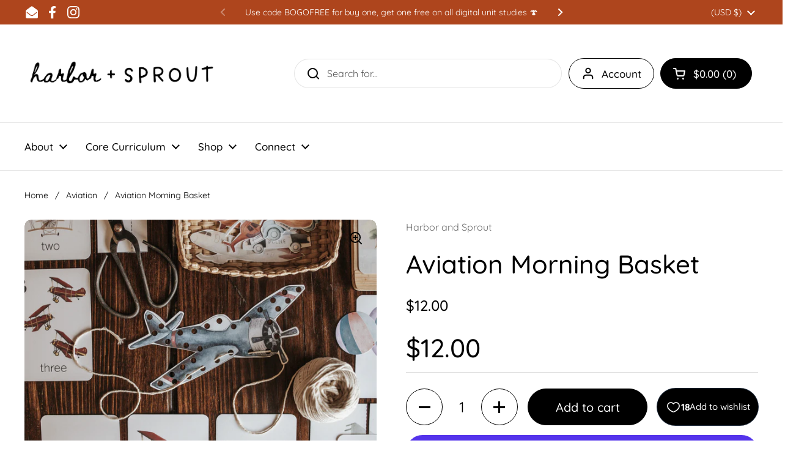

--- FILE ---
content_type: text/html; charset=utf-8
request_url: https://www.harborandsprout.com/collections/aviation/products/aviation-morning-basket
body_size: 47069
content:
<!doctype html><html class="no-js" lang="en" dir="ltr">
  
<head>

	<meta charset="utf-8">
  <meta http-equiv="X-UA-Compatible" content="IE=edge,chrome=1">
  <meta name="viewport" content="width=device-width, initial-scale=1.0, height=device-height, minimum-scale=1.0"><link rel="shortcut icon" href="//www.harborandsprout.com/cdn/shop/files/Harbor_and_Sprout_Logo_in_color_with_text_1e49a5eb-0bf6-416f-aee3-58de65b2a369.jpg?crop=center&height=48&v=1688838984&width=48" type="image/png" /><title>Aviation Morning Basket &ndash; Harbor and Sprout
</title><meta name="description" content="Our themed printable morning basket sets, created by Rebecca Clarke of Whimsy Printables, are aimed at children ages 2-6 to go alongside each of our individual unit studies! These packs can be used in tandem with their corresponding units or enjoyed independently. Shop our Aviation unit study here. Here&#39;s what you&#39;ll f">

<meta property="og:site_name" content="Harbor and Sprout">
<meta property="og:url" content="https://www.harborandsprout.com/products/aviation-morning-basket">
<meta property="og:title" content="Aviation Morning Basket">
<meta property="og:type" content="product">
<meta property="og:description" content="Our themed printable morning basket sets, created by Rebecca Clarke of Whimsy Printables, are aimed at children ages 2-6 to go alongside each of our individual unit studies! These packs can be used in tandem with their corresponding units or enjoyed independently. Shop our Aviation unit study here. Here&#39;s what you&#39;ll f"><meta property="og:image" content="http://www.harborandsprout.com/cdn/shop/products/ScreenShot2022-09-19at7.39.15PM.png?v=1706321046">
  <meta property="og:image:secure_url" content="https://www.harborandsprout.com/cdn/shop/products/ScreenShot2022-09-19at7.39.15PM.png?v=1706321046">
  <meta property="og:image:width" content="2762">
  <meta property="og:image:height" content="1838"><meta property="og:price:amount" content="12.00">
  <meta property="og:price:currency" content="USD"><meta name="twitter:card" content="summary_large_image">
<meta name="twitter:title" content="Aviation Morning Basket">
<meta name="twitter:description" content="Our themed printable morning basket sets, created by Rebecca Clarke of Whimsy Printables, are aimed at children ages 2-6 to go alongside each of our individual unit studies! These packs can be used in tandem with their corresponding units or enjoyed independently. Shop our Aviation unit study here. Here&#39;s what you&#39;ll f"><script type="application/ld+json">
  [
    {
      "@context": "https://schema.org",
      "@type": "WebSite",
      "name": "Harbor and Sprout",
      "url": "https:\/\/www.harborandsprout.com"
    },
    {
      "@context": "https://schema.org",
      "@type": "Organization",
      "name": "Harbor and Sprout",
      "url": "https:\/\/www.harborandsprout.com"
    }
  ]
</script>

<script type="application/ld+json">
{
  "@context": "http://schema.org",
  "@type": "BreadcrumbList",
  "itemListElement": [
    {
      "@type": "ListItem",
      "position": 1,
      "name": "Home",
      "item": "https://www.harborandsprout.com"
    },{
          "@type": "ListItem",
          "position": 2,
          "name": "Aviation",
          "item": "https://www.harborandsprout.com/collections/aviation"
        },{
        "@type": "ListItem",
        "position": 3,
        "name": "Aviation Morning Basket",
        "item": "https://www.harborandsprout.com/products/aviation-morning-basket"
      }]
}
</script><script type="application/ld+json">{"@context":"http:\/\/schema.org\/","@id":"\/products\/aviation-morning-basket#product","@type":"Product","brand":{"@type":"Brand","name":"Harbor and Sprout"},"category":"","description":"\n Our themed printable morning basket sets, created by Rebecca Clarke of Whimsy Printables, are aimed at children ages 2-6 to go alongside each of our individual unit studies! These packs can be used in tandem with their corresponding units or enjoyed independently. Shop our Aviation unit study here.\n\n\nHere's what you'll find inside the Aviation Morning Basket:\n\n\nAlphabet Cover Up: An alphabet cover up game with upper and lower case letter matching.\n\nAlphabet Sheets: A selection of alphabet sheets with many open-ended uses.\n\nAviation Two part Word Cards: A set of Aviation vocabulary cards. Match the word card to the image card.\nAviation Number Cards: A set of Aviation number cards.\nAviation Words: A set of Aviation related words to build.\nAviator Items Match: A simple but fun matching game for your littlest of learners.\nColoring Sheets: A collection of aviation-related coloring sheets for the whole family to enjoy!\nAviation Cutting: A fun cutting activity where children cut along the dotted lines. Great for fine motor skills.\nHot Air Balloon Numbers: A set of number cards that can be used for many learning activities.\nHot Air Balloon Pattern Match: A fun pattern matching activity.\nLacing Cards: A set of super easy prep lacing cards. You can use wool, string, or even a shoelace for this hands-on lacing activity.\nLand or Air? A sorting activity. Children can place the different vehicles on the corresponding mat.\nMemory Game: A fun memory game for the whole family. Use the backing page for double-sided printing.\nNumber Clip Cards: A number clip activity in which children count the number of images and clip the correctly numbered peg to each card.\nNumber Puzzles: A set of counting and recognition puzzles.\nPlaydough Mats: A cloudy playdough mat and a selection of aviation-related pieces to cut out and create your own scenes!\nAviation puzzles: Simple two piece puzzles that any little airplane lover will enjoy.\nAviator Upper-and Lower-Case Match: A super cute upper and lower case alphabet letter match!\nCVC Words to Build: A CVC (consonant-vowel-consonant) word-making activity where children can spell out each CVC word using the hot air balloon alphabet letters and the cloud\nCVC word cards.\n\n\nThis morning basket is delivered as a digital, printable pack and is sure to delight and engage learners, aviators, and nature lovers of all ages!","image":"https:\/\/www.harborandsprout.com\/cdn\/shop\/products\/ScreenShot2022-09-19at7.39.15PM.png?v=1706321046\u0026width=1920","name":"Aviation Morning Basket","offers":{"@id":"\/products\/aviation-morning-basket?variant=43310685126877#offer","@type":"Offer","availability":"http:\/\/schema.org\/InStock","price":"12.00","priceCurrency":"USD","url":"https:\/\/www.harborandsprout.com\/products\/aviation-morning-basket?variant=43310685126877"},"url":"https:\/\/www.harborandsprout.com\/products\/aviation-morning-basket"}</script><link rel="canonical" href="https://www.harborandsprout.com/products/aviation-morning-basket">

  <link rel="preconnect" href="https://cdn.shopify.com"><link rel="preconnect" href="https://fonts.shopifycdn.com" crossorigin>
<link href="//www.harborandsprout.com/cdn/shop/t/61/assets/theme.css?v=55178093450892704371751738724" as="style" rel="preload"><link href="//www.harborandsprout.com/cdn/shop/t/61/assets/section-header.css?v=164308895352970854221730014826" as="style" rel="preload"><link href="//www.harborandsprout.com/cdn/shop/t/61/assets/section-main-product.css?v=93774677457781734681730014826" as="style" rel="preload"><link rel="preload" as="image" href="//www.harborandsprout.com/cdn/shop/products/ScreenShot2022-09-19at7.39.15PM.png?v=1706321046&width=480" imagesrcset="//www.harborandsprout.com/cdn/shop/products/ScreenShot2022-09-19at7.39.15PM.png?v=1706321046&width=240 240w,//www.harborandsprout.com/cdn/shop/products/ScreenShot2022-09-19at7.39.15PM.png?v=1706321046&width=360 360w,//www.harborandsprout.com/cdn/shop/products/ScreenShot2022-09-19at7.39.15PM.png?v=1706321046&width=420 420w,//www.harborandsprout.com/cdn/shop/products/ScreenShot2022-09-19at7.39.15PM.png?v=1706321046&width=480 480w,//www.harborandsprout.com/cdn/shop/products/ScreenShot2022-09-19at7.39.15PM.png?v=1706321046&width=640 640w,//www.harborandsprout.com/cdn/shop/products/ScreenShot2022-09-19at7.39.15PM.png?v=1706321046&width=840 840w,//www.harborandsprout.com/cdn/shop/products/ScreenShot2022-09-19at7.39.15PM.png?v=1706321046&width=1080 1080w,//www.harborandsprout.com/cdn/shop/products/ScreenShot2022-09-19at7.39.15PM.png?v=1706321046&width=1280 1280w,//www.harborandsprout.com/cdn/shop/products/ScreenShot2022-09-19at7.39.15PM.png?v=1706321046&width=1540 1540w,//www.harborandsprout.com/cdn/shop/products/ScreenShot2022-09-19at7.39.15PM.png?v=1706321046&width=1860 1860w,//www.harborandsprout.com/cdn/shop/products/ScreenShot2022-09-19at7.39.15PM.png?v=1706321046&width=2100 2100w,//www.harborandsprout.com/cdn/shop/products/ScreenShot2022-09-19at7.39.15PM.png?v=1706321046&width=2460 2460w" imagesizes="(max-width: 767px) calc(100vw - 20px), (max-width: 1360px) 50vw, 620px">

<link rel="preload" href="//www.harborandsprout.com/cdn/fonts/quicksand/quicksand_n5.8f86b119923a62b5ca76bc9a6fb25da7a7498802.woff2" as="font" type="font/woff2" crossorigin>
<link rel="preload" href="//www.harborandsprout.com/cdn/fonts/quicksand/quicksand_n4.bf8322a9d1da765aa396ad7b6eeb81930a6214de.woff2" as="font" type="font/woff2" crossorigin>
<style type="text/css">
@font-face {
  font-family: Quicksand;
  font-weight: 500;
  font-style: normal;
  font-display: swap;
  src: url("//www.harborandsprout.com/cdn/fonts/quicksand/quicksand_n5.8f86b119923a62b5ca76bc9a6fb25da7a7498802.woff2") format("woff2"),
       url("//www.harborandsprout.com/cdn/fonts/quicksand/quicksand_n5.c31882e058f76d723a7b6b725ac3ca095b5a2a70.woff") format("woff");
}
@font-face {
  font-family: Quicksand;
  font-weight: 400;
  font-style: normal;
  font-display: swap;
  src: url("//www.harborandsprout.com/cdn/fonts/quicksand/quicksand_n4.bf8322a9d1da765aa396ad7b6eeb81930a6214de.woff2") format("woff2"),
       url("//www.harborandsprout.com/cdn/fonts/quicksand/quicksand_n4.fa4cbd232d3483059e72b11f7239959a64c98426.woff") format("woff");
}
@font-face {
  font-family: Quicksand;
  font-weight: 500;
  font-style: normal;
  font-display: swap;
  src: url("//www.harborandsprout.com/cdn/fonts/quicksand/quicksand_n5.8f86b119923a62b5ca76bc9a6fb25da7a7498802.woff2") format("woff2"),
       url("//www.harborandsprout.com/cdn/fonts/quicksand/quicksand_n5.c31882e058f76d723a7b6b725ac3ca095b5a2a70.woff") format("woff");
}




</style>
<style type="text/css">

  :root {

    /* Direction */
    --direction:ltr;

    /* Font variables */

    --font-stack-headings: Quicksand, sans-serif;
    --font-weight-headings: 500;
    --font-style-headings: normal;

    --font-stack-body: Quicksand, sans-serif;
    --font-weight-body: 400;--font-weight-body-bold: 500;--font-style-body: normal;--font-weight-buttons: var(--font-weight-body-bold);--font-weight-menu: var(--font-weight-body-bold);--base-headings-size: 60;
    --base-headings-line: 1.4;
    --base-body-size: 16;
    --base-body-line: 1.5;

    --base-menu-size: 17;

    /* Color variables */

    --color-background-header: #ffffff;
    --color-secondary-background-header: rgba(0, 0, 0, 0.08);
    --color-opacity-background-header: rgba(255, 255, 255, 0);
    --color-text-header: #000000;
    --color-foreground-header: #fff;
    --color-accent-header: #3a3a3a;
    --color-foreground-accent-header: #fff;
    --color-borders-header: rgba(0, 0, 0, 0.1);

    --color-background-main: #ffffff;
    --color-secondary-background-main: rgba(0, 0, 0, 0.08);
    --color-third-background-main: rgba(0, 0, 0, 0.04);
    --color-fourth-background-main: rgba(0, 0, 0, 0.02);
    --color-opacity-background-main: rgba(255, 255, 255, 0);
    --color-text-main: #000000;
    --color-foreground-main: #fff;
    --color-secondary-text-main: rgba(0, 0, 0, 0.62);
    --color-accent-main: #3a3a3a;
    --color-foreground-accent-main: #fff;
    --color-borders-main: rgba(0, 0, 0, 0.15);

    --color-background-cards: #ffffff;
    --color-gradient-cards: ;
    --color-text-cards: #000000;
    --color-foreground-cards: #fff;
    --color-secondary-text-cards: rgba(0, 0, 0, 0.6);
    --color-accent-cards: #3a3a3a;
    --color-foreground-accent-cards: #fff;
    --color-borders-cards: #e1e1e1;

    --color-background-footer: #ffffff;
    --color-text-footer: #000000;
    --color-accent-footer: #3a3a3a;
    --color-borders-footer: rgba(0, 0, 0, 0.15);

    --color-borders-forms-primary: rgba(0, 0, 0, 0.3);
    --color-borders-forms-secondary: rgba(0, 0, 0, 0.6);

    /* Borders */

    --border-width-cards: 1px;
    --border-radius-cards: 10px;
    --border-width-buttons: 1px;
    --border-radius-buttons: 30px;
    --border-width-forms: 1px;
    --border-radius-forms: 5px;

    /* Shadows */
    --shadow-x-cards: 0px;
    --shadow-y-cards: 0px;
    --shadow-blur-cards: 0px;
    --color-shadow-cards: rgba(0,0,0,0);
    --shadow-x-buttons: 0px;
    --shadow-y-buttons: 0px;
    --shadow-blur-buttons: 0px;
    --color-shadow-buttons: #000000;

    /* Layout */

    --grid-gap-original-base: 26px;
    --container-vertical-space-base: 100px;
    --image-fit-padding: 10%;

  }

  .facets__summary, #main select, .sidebar select, .modal-content select {
    background-image: url('data:image/svg+xml;utf8,<svg width="13" height="8" fill="none" xmlns="http://www.w3.org/2000/svg"><path d="M1.414.086 7.9 6.57 6.485 7.985 0 1.5 1.414.086Z" fill="%23000000"/><path d="M12.985 1.515 6.5 8 5.085 6.586 11.571.101l1.414 1.414Z" fill="%23000000"/></svg>');
  }

  .card .star-rating__stars {
    background-image: url('data:image/svg+xml;utf8,<svg width="20" height="13" viewBox="0 0 14 13" fill="none" xmlns="http://www.w3.org/2000/svg"><path d="m7 0 1.572 4.837h5.085l-4.114 2.99 1.572 4.836L7 9.673l-4.114 2.99 1.571-4.837-4.114-2.99h5.085L7 0Z" stroke="%23000000" stroke-width="1"/></svg>');
  }
  .card .star-rating__stars-active {
    background-image: url('data:image/svg+xml;utf8,<svg width="20" height="13" viewBox="0 0 14 13" fill="none" xmlns="http://www.w3.org/2000/svg"><path d="m7 0 1.572 4.837h5.085l-4.114 2.99 1.572 4.836L7 9.673l-4.114 2.99 1.571-4.837-4.114-2.99h5.085L7 0Z" fill="%23000000" stroke-width="0"/></svg>');
  }

  .star-rating__stars {
    background-image: url('data:image/svg+xml;utf8,<svg width="20" height="13" viewBox="0 0 14 13" fill="none" xmlns="http://www.w3.org/2000/svg"><path d="m7 0 1.572 4.837h5.085l-4.114 2.99 1.572 4.836L7 9.673l-4.114 2.99 1.571-4.837-4.114-2.99h5.085L7 0Z" stroke="%23000000" stroke-width="1"/></svg>');
  }
  .star-rating__stars-active {
    background-image: url('data:image/svg+xml;utf8,<svg width="20" height="13" viewBox="0 0 14 13" fill="none" xmlns="http://www.w3.org/2000/svg"><path d="m7 0 1.572 4.837h5.085l-4.114 2.99 1.572 4.836L7 9.673l-4.114 2.99 1.571-4.837-4.114-2.99h5.085L7 0Z" fill="%23000000" stroke-width="0"/></svg>');
  }

  .product-item {}</style>

<style id="root-height">
  :root {
    --window-height: 100vh;
  }
</style><link href="//www.harborandsprout.com/cdn/shop/t/61/assets/theme.css?v=55178093450892704371751738724" rel="stylesheet" type="text/css" media="all" />

	<script>window.performance && window.performance.mark && window.performance.mark('shopify.content_for_header.start');</script><meta name="facebook-domain-verification" content="7xtzvsolxm93lhajt7bqhx405enenk">
<meta name="google-site-verification" content="H2PrxFKmAD3kRyVU2ERLh3GmOf1UcWny6-cQi97Ybd4">
<meta id="shopify-digital-wallet" name="shopify-digital-wallet" content="/40191721631/digital_wallets/dialog">
<meta name="shopify-checkout-api-token" content="c2d55ef7847372bb99c88a9be9fe1e81">
<meta id="in-context-paypal-metadata" data-shop-id="40191721631" data-venmo-supported="false" data-environment="production" data-locale="en_US" data-paypal-v4="true" data-currency="USD">
<link rel="alternate" type="application/json+oembed" href="https://www.harborandsprout.com/products/aviation-morning-basket.oembed">
<script async="async" src="/checkouts/internal/preloads.js?locale=en-US"></script>
<link rel="preconnect" href="https://shop.app" crossorigin="anonymous">
<script async="async" src="https://shop.app/checkouts/internal/preloads.js?locale=en-US&shop_id=40191721631" crossorigin="anonymous"></script>
<script id="apple-pay-shop-capabilities" type="application/json">{"shopId":40191721631,"countryCode":"US","currencyCode":"USD","merchantCapabilities":["supports3DS"],"merchantId":"gid:\/\/shopify\/Shop\/40191721631","merchantName":"Harbor and Sprout","requiredBillingContactFields":["postalAddress","email","phone"],"requiredShippingContactFields":["postalAddress","email","phone"],"shippingType":"shipping","supportedNetworks":["visa","masterCard","amex","discover","elo","jcb"],"total":{"type":"pending","label":"Harbor and Sprout","amount":"1.00"},"shopifyPaymentsEnabled":true,"supportsSubscriptions":true}</script>
<script id="shopify-features" type="application/json">{"accessToken":"c2d55ef7847372bb99c88a9be9fe1e81","betas":["rich-media-storefront-analytics"],"domain":"www.harborandsprout.com","predictiveSearch":true,"shopId":40191721631,"locale":"en"}</script>
<script>var Shopify = Shopify || {};
Shopify.shop = "the-brilliant-bungalow.myshopify.com";
Shopify.locale = "en";
Shopify.currency = {"active":"USD","rate":"1.0"};
Shopify.country = "US";
Shopify.theme = {"name":"CURRENT THEME 7\/5\/25","id":145807737053,"schema_name":"Local","schema_version":"2.5.0","theme_store_id":null,"role":"main"};
Shopify.theme.handle = "null";
Shopify.theme.style = {"id":null,"handle":null};
Shopify.cdnHost = "www.harborandsprout.com/cdn";
Shopify.routes = Shopify.routes || {};
Shopify.routes.root = "/";</script>
<script type="module">!function(o){(o.Shopify=o.Shopify||{}).modules=!0}(window);</script>
<script>!function(o){function n(){var o=[];function n(){o.push(Array.prototype.slice.apply(arguments))}return n.q=o,n}var t=o.Shopify=o.Shopify||{};t.loadFeatures=n(),t.autoloadFeatures=n()}(window);</script>
<script>
  window.ShopifyPay = window.ShopifyPay || {};
  window.ShopifyPay.apiHost = "shop.app\/pay";
  window.ShopifyPay.redirectState = null;
</script>
<script id="shop-js-analytics" type="application/json">{"pageType":"product"}</script>
<script defer="defer" async type="module" src="//www.harborandsprout.com/cdn/shopifycloud/shop-js/modules/v2/client.init-shop-cart-sync_BdyHc3Nr.en.esm.js"></script>
<script defer="defer" async type="module" src="//www.harborandsprout.com/cdn/shopifycloud/shop-js/modules/v2/chunk.common_Daul8nwZ.esm.js"></script>
<script type="module">
  await import("//www.harborandsprout.com/cdn/shopifycloud/shop-js/modules/v2/client.init-shop-cart-sync_BdyHc3Nr.en.esm.js");
await import("//www.harborandsprout.com/cdn/shopifycloud/shop-js/modules/v2/chunk.common_Daul8nwZ.esm.js");

  window.Shopify.SignInWithShop?.initShopCartSync?.({"fedCMEnabled":true,"windoidEnabled":true});

</script>
<script defer="defer" async type="module" src="//www.harborandsprout.com/cdn/shopifycloud/shop-js/modules/v2/client.payment-terms_MV4M3zvL.en.esm.js"></script>
<script defer="defer" async type="module" src="//www.harborandsprout.com/cdn/shopifycloud/shop-js/modules/v2/chunk.common_Daul8nwZ.esm.js"></script>
<script defer="defer" async type="module" src="//www.harborandsprout.com/cdn/shopifycloud/shop-js/modules/v2/chunk.modal_CQq8HTM6.esm.js"></script>
<script type="module">
  await import("//www.harborandsprout.com/cdn/shopifycloud/shop-js/modules/v2/client.payment-terms_MV4M3zvL.en.esm.js");
await import("//www.harborandsprout.com/cdn/shopifycloud/shop-js/modules/v2/chunk.common_Daul8nwZ.esm.js");
await import("//www.harborandsprout.com/cdn/shopifycloud/shop-js/modules/v2/chunk.modal_CQq8HTM6.esm.js");

  
</script>
<script>
  window.Shopify = window.Shopify || {};
  if (!window.Shopify.featureAssets) window.Shopify.featureAssets = {};
  window.Shopify.featureAssets['shop-js'] = {"shop-cart-sync":["modules/v2/client.shop-cart-sync_QYOiDySF.en.esm.js","modules/v2/chunk.common_Daul8nwZ.esm.js"],"init-fed-cm":["modules/v2/client.init-fed-cm_DchLp9rc.en.esm.js","modules/v2/chunk.common_Daul8nwZ.esm.js"],"shop-button":["modules/v2/client.shop-button_OV7bAJc5.en.esm.js","modules/v2/chunk.common_Daul8nwZ.esm.js"],"init-windoid":["modules/v2/client.init-windoid_DwxFKQ8e.en.esm.js","modules/v2/chunk.common_Daul8nwZ.esm.js"],"shop-cash-offers":["modules/v2/client.shop-cash-offers_DWtL6Bq3.en.esm.js","modules/v2/chunk.common_Daul8nwZ.esm.js","modules/v2/chunk.modal_CQq8HTM6.esm.js"],"shop-toast-manager":["modules/v2/client.shop-toast-manager_CX9r1SjA.en.esm.js","modules/v2/chunk.common_Daul8nwZ.esm.js"],"init-shop-email-lookup-coordinator":["modules/v2/client.init-shop-email-lookup-coordinator_UhKnw74l.en.esm.js","modules/v2/chunk.common_Daul8nwZ.esm.js"],"pay-button":["modules/v2/client.pay-button_DzxNnLDY.en.esm.js","modules/v2/chunk.common_Daul8nwZ.esm.js"],"avatar":["modules/v2/client.avatar_BTnouDA3.en.esm.js"],"init-shop-cart-sync":["modules/v2/client.init-shop-cart-sync_BdyHc3Nr.en.esm.js","modules/v2/chunk.common_Daul8nwZ.esm.js"],"shop-login-button":["modules/v2/client.shop-login-button_D8B466_1.en.esm.js","modules/v2/chunk.common_Daul8nwZ.esm.js","modules/v2/chunk.modal_CQq8HTM6.esm.js"],"init-customer-accounts-sign-up":["modules/v2/client.init-customer-accounts-sign-up_C8fpPm4i.en.esm.js","modules/v2/client.shop-login-button_D8B466_1.en.esm.js","modules/v2/chunk.common_Daul8nwZ.esm.js","modules/v2/chunk.modal_CQq8HTM6.esm.js"],"init-shop-for-new-customer-accounts":["modules/v2/client.init-shop-for-new-customer-accounts_CVTO0Ztu.en.esm.js","modules/v2/client.shop-login-button_D8B466_1.en.esm.js","modules/v2/chunk.common_Daul8nwZ.esm.js","modules/v2/chunk.modal_CQq8HTM6.esm.js"],"init-customer-accounts":["modules/v2/client.init-customer-accounts_dRgKMfrE.en.esm.js","modules/v2/client.shop-login-button_D8B466_1.en.esm.js","modules/v2/chunk.common_Daul8nwZ.esm.js","modules/v2/chunk.modal_CQq8HTM6.esm.js"],"shop-follow-button":["modules/v2/client.shop-follow-button_CkZpjEct.en.esm.js","modules/v2/chunk.common_Daul8nwZ.esm.js","modules/v2/chunk.modal_CQq8HTM6.esm.js"],"lead-capture":["modules/v2/client.lead-capture_BntHBhfp.en.esm.js","modules/v2/chunk.common_Daul8nwZ.esm.js","modules/v2/chunk.modal_CQq8HTM6.esm.js"],"checkout-modal":["modules/v2/client.checkout-modal_CfxcYbTm.en.esm.js","modules/v2/chunk.common_Daul8nwZ.esm.js","modules/v2/chunk.modal_CQq8HTM6.esm.js"],"shop-login":["modules/v2/client.shop-login_Da4GZ2H6.en.esm.js","modules/v2/chunk.common_Daul8nwZ.esm.js","modules/v2/chunk.modal_CQq8HTM6.esm.js"],"payment-terms":["modules/v2/client.payment-terms_MV4M3zvL.en.esm.js","modules/v2/chunk.common_Daul8nwZ.esm.js","modules/v2/chunk.modal_CQq8HTM6.esm.js"]};
</script>
<script>(function() {
  var isLoaded = false;
  function asyncLoad() {
    if (isLoaded) return;
    isLoaded = true;
    var urls = ["\/\/cdn.shopify.com\/proxy\/47d1ddf74bb5377abe84240ec7be06fd0bc22e4cd4ef26cc65db6584aa001dc6\/api.goaffpro.com\/loader.js?shop=the-brilliant-bungalow.myshopify.com\u0026sp-cache-control=cHVibGljLCBtYXgtYWdlPTkwMA","https:\/\/cdn.nfcube.com\/instafeed-cf788525dc0c7e4163f79dfe5b243ba3.js?shop=the-brilliant-bungalow.myshopify.com"];
    for (var i = 0; i < urls.length; i++) {
      var s = document.createElement('script');
      s.type = 'text/javascript';
      s.async = true;
      s.src = urls[i];
      var x = document.getElementsByTagName('script')[0];
      x.parentNode.insertBefore(s, x);
    }
  };
  if(window.attachEvent) {
    window.attachEvent('onload', asyncLoad);
  } else {
    window.addEventListener('load', asyncLoad, false);
  }
})();</script>
<script id="__st">var __st={"a":40191721631,"offset":-21600,"reqid":"a3b96eaf-3a90-4123-b747-3c1df606a4e8-1769025447","pageurl":"www.harborandsprout.com\/collections\/aviation\/products\/aviation-morning-basket","u":"1c9d182a6bc7","p":"product","rtyp":"product","rid":7857277337821};</script>
<script>window.ShopifyPaypalV4VisibilityTracking = true;</script>
<script id="captcha-bootstrap">!function(){'use strict';const t='contact',e='account',n='new_comment',o=[[t,t],['blogs',n],['comments',n],[t,'customer']],c=[[e,'customer_login'],[e,'guest_login'],[e,'recover_customer_password'],[e,'create_customer']],r=t=>t.map((([t,e])=>`form[action*='/${t}']:not([data-nocaptcha='true']) input[name='form_type'][value='${e}']`)).join(','),a=t=>()=>t?[...document.querySelectorAll(t)].map((t=>t.form)):[];function s(){const t=[...o],e=r(t);return a(e)}const i='password',u='form_key',d=['recaptcha-v3-token','g-recaptcha-response','h-captcha-response',i],f=()=>{try{return window.sessionStorage}catch{return}},m='__shopify_v',_=t=>t.elements[u];function p(t,e,n=!1){try{const o=window.sessionStorage,c=JSON.parse(o.getItem(e)),{data:r}=function(t){const{data:e,action:n}=t;return t[m]||n?{data:e,action:n}:{data:t,action:n}}(c);for(const[e,n]of Object.entries(r))t.elements[e]&&(t.elements[e].value=n);n&&o.removeItem(e)}catch(o){console.error('form repopulation failed',{error:o})}}const l='form_type',E='cptcha';function T(t){t.dataset[E]=!0}const w=window,h=w.document,L='Shopify',v='ce_forms',y='captcha';let A=!1;((t,e)=>{const n=(g='f06e6c50-85a8-45c8-87d0-21a2b65856fe',I='https://cdn.shopify.com/shopifycloud/storefront-forms-hcaptcha/ce_storefront_forms_captcha_hcaptcha.v1.5.2.iife.js',D={infoText:'Protected by hCaptcha',privacyText:'Privacy',termsText:'Terms'},(t,e,n)=>{const o=w[L][v],c=o.bindForm;if(c)return c(t,g,e,D).then(n);var r;o.q.push([[t,g,e,D],n]),r=I,A||(h.body.append(Object.assign(h.createElement('script'),{id:'captcha-provider',async:!0,src:r})),A=!0)});var g,I,D;w[L]=w[L]||{},w[L][v]=w[L][v]||{},w[L][v].q=[],w[L][y]=w[L][y]||{},w[L][y].protect=function(t,e){n(t,void 0,e),T(t)},Object.freeze(w[L][y]),function(t,e,n,w,h,L){const[v,y,A,g]=function(t,e,n){const i=e?o:[],u=t?c:[],d=[...i,...u],f=r(d),m=r(i),_=r(d.filter((([t,e])=>n.includes(e))));return[a(f),a(m),a(_),s()]}(w,h,L),I=t=>{const e=t.target;return e instanceof HTMLFormElement?e:e&&e.form},D=t=>v().includes(t);t.addEventListener('submit',(t=>{const e=I(t);if(!e)return;const n=D(e)&&!e.dataset.hcaptchaBound&&!e.dataset.recaptchaBound,o=_(e),c=g().includes(e)&&(!o||!o.value);(n||c)&&t.preventDefault(),c&&!n&&(function(t){try{if(!f())return;!function(t){const e=f();if(!e)return;const n=_(t);if(!n)return;const o=n.value;o&&e.removeItem(o)}(t);const e=Array.from(Array(32),(()=>Math.random().toString(36)[2])).join('');!function(t,e){_(t)||t.append(Object.assign(document.createElement('input'),{type:'hidden',name:u})),t.elements[u].value=e}(t,e),function(t,e){const n=f();if(!n)return;const o=[...t.querySelectorAll(`input[type='${i}']`)].map((({name:t})=>t)),c=[...d,...o],r={};for(const[a,s]of new FormData(t).entries())c.includes(a)||(r[a]=s);n.setItem(e,JSON.stringify({[m]:1,action:t.action,data:r}))}(t,e)}catch(e){console.error('failed to persist form',e)}}(e),e.submit())}));const S=(t,e)=>{t&&!t.dataset[E]&&(n(t,e.some((e=>e===t))),T(t))};for(const o of['focusin','change'])t.addEventListener(o,(t=>{const e=I(t);D(e)&&S(e,y())}));const B=e.get('form_key'),M=e.get(l),P=B&&M;t.addEventListener('DOMContentLoaded',(()=>{const t=y();if(P)for(const e of t)e.elements[l].value===M&&p(e,B);[...new Set([...A(),...v().filter((t=>'true'===t.dataset.shopifyCaptcha))])].forEach((e=>S(e,t)))}))}(h,new URLSearchParams(w.location.search),n,t,e,['guest_login'])})(!0,!0)}();</script>
<script integrity="sha256-4kQ18oKyAcykRKYeNunJcIwy7WH5gtpwJnB7kiuLZ1E=" data-source-attribution="shopify.loadfeatures" defer="defer" src="//www.harborandsprout.com/cdn/shopifycloud/storefront/assets/storefront/load_feature-a0a9edcb.js" crossorigin="anonymous"></script>
<script crossorigin="anonymous" defer="defer" src="//www.harborandsprout.com/cdn/shopifycloud/storefront/assets/shopify_pay/storefront-65b4c6d7.js?v=20250812"></script>
<script data-source-attribution="shopify.dynamic_checkout.dynamic.init">var Shopify=Shopify||{};Shopify.PaymentButton=Shopify.PaymentButton||{isStorefrontPortableWallets:!0,init:function(){window.Shopify.PaymentButton.init=function(){};var t=document.createElement("script");t.src="https://www.harborandsprout.com/cdn/shopifycloud/portable-wallets/latest/portable-wallets.en.js",t.type="module",document.head.appendChild(t)}};
</script>
<script data-source-attribution="shopify.dynamic_checkout.buyer_consent">
  function portableWalletsHideBuyerConsent(e){var t=document.getElementById("shopify-buyer-consent"),n=document.getElementById("shopify-subscription-policy-button");t&&n&&(t.classList.add("hidden"),t.setAttribute("aria-hidden","true"),n.removeEventListener("click",e))}function portableWalletsShowBuyerConsent(e){var t=document.getElementById("shopify-buyer-consent"),n=document.getElementById("shopify-subscription-policy-button");t&&n&&(t.classList.remove("hidden"),t.removeAttribute("aria-hidden"),n.addEventListener("click",e))}window.Shopify?.PaymentButton&&(window.Shopify.PaymentButton.hideBuyerConsent=portableWalletsHideBuyerConsent,window.Shopify.PaymentButton.showBuyerConsent=portableWalletsShowBuyerConsent);
</script>
<script>
  function portableWalletsCleanup(e){e&&e.src&&console.error("Failed to load portable wallets script "+e.src);var t=document.querySelectorAll("shopify-accelerated-checkout .shopify-payment-button__skeleton, shopify-accelerated-checkout-cart .wallet-cart-button__skeleton"),e=document.getElementById("shopify-buyer-consent");for(let e=0;e<t.length;e++)t[e].remove();e&&e.remove()}function portableWalletsNotLoadedAsModule(e){e instanceof ErrorEvent&&"string"==typeof e.message&&e.message.includes("import.meta")&&"string"==typeof e.filename&&e.filename.includes("portable-wallets")&&(window.removeEventListener("error",portableWalletsNotLoadedAsModule),window.Shopify.PaymentButton.failedToLoad=e,"loading"===document.readyState?document.addEventListener("DOMContentLoaded",window.Shopify.PaymentButton.init):window.Shopify.PaymentButton.init())}window.addEventListener("error",portableWalletsNotLoadedAsModule);
</script>

<script type="module" src="https://www.harborandsprout.com/cdn/shopifycloud/portable-wallets/latest/portable-wallets.en.js" onError="portableWalletsCleanup(this)" crossorigin="anonymous"></script>
<script nomodule>
  document.addEventListener("DOMContentLoaded", portableWalletsCleanup);
</script>

<link id="shopify-accelerated-checkout-styles" rel="stylesheet" media="screen" href="https://www.harborandsprout.com/cdn/shopifycloud/portable-wallets/latest/accelerated-checkout-backwards-compat.css" crossorigin="anonymous">
<style id="shopify-accelerated-checkout-cart">
        #shopify-buyer-consent {
  margin-top: 1em;
  display: inline-block;
  width: 100%;
}

#shopify-buyer-consent.hidden {
  display: none;
}

#shopify-subscription-policy-button {
  background: none;
  border: none;
  padding: 0;
  text-decoration: underline;
  font-size: inherit;
  cursor: pointer;
}

#shopify-subscription-policy-button::before {
  box-shadow: none;
}

      </style>

<script>window.performance && window.performance.mark && window.performance.mark('shopify.content_for_header.end');</script>

  <script>
    const rbi = [];
    const ribSetSize = (img) => {
      if ( img.offsetWidth / img.dataset.ratio < img.offsetHeight ) {
        img.setAttribute('sizes', `${Math.ceil(img.offsetHeight * img.dataset.ratio)}px`);
      } else {
        img.setAttribute('sizes', `${Math.ceil(img.offsetWidth)}px`);
      }
    }
    const debounce = (fn, wait) => {
      let t;
      return (...args) => {
        clearTimeout(t);
        t = setTimeout(() => fn.apply(this, args), wait);
      };
    }
    window.KEYCODES = {
      TAB: 9,
      ESC: 27,
      DOWN: 40,
      RIGHT: 39,
      UP: 38,
      LEFT: 37,
      RETURN: 13
    };
    window.addEventListener('resize', debounce(()=>{
      for ( let img of rbi ) {
        ribSetSize(img);
      }
    }, 250));
  </script><noscript>
    <link rel="stylesheet" href="//www.harborandsprout.com/cdn/shop/t/61/assets/theme-noscript.css?v=42099867224588620941730014826">
  </noscript>
<script>
  (function(w, d, t, h, s, n) {
    w.FlodeskObject = n;
    var fn = function() {
      (w[n].q = w[n].q || []).push(arguments);
    };
    w[n] = w[n] || fn;
    var f = d.getElementsByTagName(t)[0];
    var v = '?v=' + Math.floor(new Date().getTime() / (120 * 1000)) * 60;
    var sm = d.createElement(t);
    sm.async = true;
    sm.type = 'module';
    sm.src = h + s + '.mjs' + v;
    f.parentNode.insertBefore(sm, f);
    var sn = d.createElement(t);
    sn.async = true;
    sn.noModule = true;
    sn.src = h + s + '.js' + v;
    f.parentNode.insertBefore(sn, f);
  })(window, document, 'script', 'https://assets.flodesk.com', '/universal', 'fd');
</script>
<script>
  window.fd('form', {
    formId: '6524c625bc00b32206ceb778'
  });
</script>
<script>
document.addEventListener("DOMContentLoaded", function() {
  if (window.location.pathname === "/pages/wishlist") {
    document.querySelectorAll(".lazy-image.element--border-radius.lazyloaded")
      .forEach(el => el.style.display = "none");
  }
});
</script>

<script>
document.addEventListener("DOMContentLoaded", function() {
  if (window.location.pathname === "/pages/reviews") {
    document.querySelectorAll(".lazy-image.element--border-radius.lazyloaded")
      .forEach(el => el.style.display = "none");
  }
});
</script>

<link href="https://monorail-edge.shopifysvc.com" rel="dns-prefetch">
<script>(function(){if ("sendBeacon" in navigator && "performance" in window) {try {var session_token_from_headers = performance.getEntriesByType('navigation')[0].serverTiming.find(x => x.name == '_s').description;} catch {var session_token_from_headers = undefined;}var session_cookie_matches = document.cookie.match(/_shopify_s=([^;]*)/);var session_token_from_cookie = session_cookie_matches && session_cookie_matches.length === 2 ? session_cookie_matches[1] : "";var session_token = session_token_from_headers || session_token_from_cookie || "";function handle_abandonment_event(e) {var entries = performance.getEntries().filter(function(entry) {return /monorail-edge.shopifysvc.com/.test(entry.name);});if (!window.abandonment_tracked && entries.length === 0) {window.abandonment_tracked = true;var currentMs = Date.now();var navigation_start = performance.timing.navigationStart;var payload = {shop_id: 40191721631,url: window.location.href,navigation_start,duration: currentMs - navigation_start,session_token,page_type: "product"};window.navigator.sendBeacon("https://monorail-edge.shopifysvc.com/v1/produce", JSON.stringify({schema_id: "online_store_buyer_site_abandonment/1.1",payload: payload,metadata: {event_created_at_ms: currentMs,event_sent_at_ms: currentMs}}));}}window.addEventListener('pagehide', handle_abandonment_event);}}());</script>
<script id="web-pixels-manager-setup">(function e(e,d,r,n,o){if(void 0===o&&(o={}),!Boolean(null===(a=null===(i=window.Shopify)||void 0===i?void 0:i.analytics)||void 0===a?void 0:a.replayQueue)){var i,a;window.Shopify=window.Shopify||{};var t=window.Shopify;t.analytics=t.analytics||{};var s=t.analytics;s.replayQueue=[],s.publish=function(e,d,r){return s.replayQueue.push([e,d,r]),!0};try{self.performance.mark("wpm:start")}catch(e){}var l=function(){var e={modern:/Edge?\/(1{2}[4-9]|1[2-9]\d|[2-9]\d{2}|\d{4,})\.\d+(\.\d+|)|Firefox\/(1{2}[4-9]|1[2-9]\d|[2-9]\d{2}|\d{4,})\.\d+(\.\d+|)|Chrom(ium|e)\/(9{2}|\d{3,})\.\d+(\.\d+|)|(Maci|X1{2}).+ Version\/(15\.\d+|(1[6-9]|[2-9]\d|\d{3,})\.\d+)([,.]\d+|)( \(\w+\)|)( Mobile\/\w+|) Safari\/|Chrome.+OPR\/(9{2}|\d{3,})\.\d+\.\d+|(CPU[ +]OS|iPhone[ +]OS|CPU[ +]iPhone|CPU IPhone OS|CPU iPad OS)[ +]+(15[._]\d+|(1[6-9]|[2-9]\d|\d{3,})[._]\d+)([._]\d+|)|Android:?[ /-](13[3-9]|1[4-9]\d|[2-9]\d{2}|\d{4,})(\.\d+|)(\.\d+|)|Android.+Firefox\/(13[5-9]|1[4-9]\d|[2-9]\d{2}|\d{4,})\.\d+(\.\d+|)|Android.+Chrom(ium|e)\/(13[3-9]|1[4-9]\d|[2-9]\d{2}|\d{4,})\.\d+(\.\d+|)|SamsungBrowser\/([2-9]\d|\d{3,})\.\d+/,legacy:/Edge?\/(1[6-9]|[2-9]\d|\d{3,})\.\d+(\.\d+|)|Firefox\/(5[4-9]|[6-9]\d|\d{3,})\.\d+(\.\d+|)|Chrom(ium|e)\/(5[1-9]|[6-9]\d|\d{3,})\.\d+(\.\d+|)([\d.]+$|.*Safari\/(?![\d.]+ Edge\/[\d.]+$))|(Maci|X1{2}).+ Version\/(10\.\d+|(1[1-9]|[2-9]\d|\d{3,})\.\d+)([,.]\d+|)( \(\w+\)|)( Mobile\/\w+|) Safari\/|Chrome.+OPR\/(3[89]|[4-9]\d|\d{3,})\.\d+\.\d+|(CPU[ +]OS|iPhone[ +]OS|CPU[ +]iPhone|CPU IPhone OS|CPU iPad OS)[ +]+(10[._]\d+|(1[1-9]|[2-9]\d|\d{3,})[._]\d+)([._]\d+|)|Android:?[ /-](13[3-9]|1[4-9]\d|[2-9]\d{2}|\d{4,})(\.\d+|)(\.\d+|)|Mobile Safari.+OPR\/([89]\d|\d{3,})\.\d+\.\d+|Android.+Firefox\/(13[5-9]|1[4-9]\d|[2-9]\d{2}|\d{4,})\.\d+(\.\d+|)|Android.+Chrom(ium|e)\/(13[3-9]|1[4-9]\d|[2-9]\d{2}|\d{4,})\.\d+(\.\d+|)|Android.+(UC? ?Browser|UCWEB|U3)[ /]?(15\.([5-9]|\d{2,})|(1[6-9]|[2-9]\d|\d{3,})\.\d+)\.\d+|SamsungBrowser\/(5\.\d+|([6-9]|\d{2,})\.\d+)|Android.+MQ{2}Browser\/(14(\.(9|\d{2,})|)|(1[5-9]|[2-9]\d|\d{3,})(\.\d+|))(\.\d+|)|K[Aa][Ii]OS\/(3\.\d+|([4-9]|\d{2,})\.\d+)(\.\d+|)/},d=e.modern,r=e.legacy,n=navigator.userAgent;return n.match(d)?"modern":n.match(r)?"legacy":"unknown"}(),u="modern"===l?"modern":"legacy",c=(null!=n?n:{modern:"",legacy:""})[u],f=function(e){return[e.baseUrl,"/wpm","/b",e.hashVersion,"modern"===e.buildTarget?"m":"l",".js"].join("")}({baseUrl:d,hashVersion:r,buildTarget:u}),m=function(e){var d=e.version,r=e.bundleTarget,n=e.surface,o=e.pageUrl,i=e.monorailEndpoint;return{emit:function(e){var a=e.status,t=e.errorMsg,s=(new Date).getTime(),l=JSON.stringify({metadata:{event_sent_at_ms:s},events:[{schema_id:"web_pixels_manager_load/3.1",payload:{version:d,bundle_target:r,page_url:o,status:a,surface:n,error_msg:t},metadata:{event_created_at_ms:s}}]});if(!i)return console&&console.warn&&console.warn("[Web Pixels Manager] No Monorail endpoint provided, skipping logging."),!1;try{return self.navigator.sendBeacon.bind(self.navigator)(i,l)}catch(e){}var u=new XMLHttpRequest;try{return u.open("POST",i,!0),u.setRequestHeader("Content-Type","text/plain"),u.send(l),!0}catch(e){return console&&console.warn&&console.warn("[Web Pixels Manager] Got an unhandled error while logging to Monorail."),!1}}}}({version:r,bundleTarget:l,surface:e.surface,pageUrl:self.location.href,monorailEndpoint:e.monorailEndpoint});try{o.browserTarget=l,function(e){var d=e.src,r=e.async,n=void 0===r||r,o=e.onload,i=e.onerror,a=e.sri,t=e.scriptDataAttributes,s=void 0===t?{}:t,l=document.createElement("script"),u=document.querySelector("head"),c=document.querySelector("body");if(l.async=n,l.src=d,a&&(l.integrity=a,l.crossOrigin="anonymous"),s)for(var f in s)if(Object.prototype.hasOwnProperty.call(s,f))try{l.dataset[f]=s[f]}catch(e){}if(o&&l.addEventListener("load",o),i&&l.addEventListener("error",i),u)u.appendChild(l);else{if(!c)throw new Error("Did not find a head or body element to append the script");c.appendChild(l)}}({src:f,async:!0,onload:function(){if(!function(){var e,d;return Boolean(null===(d=null===(e=window.Shopify)||void 0===e?void 0:e.analytics)||void 0===d?void 0:d.initialized)}()){var d=window.webPixelsManager.init(e)||void 0;if(d){var r=window.Shopify.analytics;r.replayQueue.forEach((function(e){var r=e[0],n=e[1],o=e[2];d.publishCustomEvent(r,n,o)})),r.replayQueue=[],r.publish=d.publishCustomEvent,r.visitor=d.visitor,r.initialized=!0}}},onerror:function(){return m.emit({status:"failed",errorMsg:"".concat(f," has failed to load")})},sri:function(e){var d=/^sha384-[A-Za-z0-9+/=]+$/;return"string"==typeof e&&d.test(e)}(c)?c:"",scriptDataAttributes:o}),m.emit({status:"loading"})}catch(e){m.emit({status:"failed",errorMsg:(null==e?void 0:e.message)||"Unknown error"})}}})({shopId: 40191721631,storefrontBaseUrl: "https://www.harborandsprout.com",extensionsBaseUrl: "https://extensions.shopifycdn.com/cdn/shopifycloud/web-pixels-manager",monorailEndpoint: "https://monorail-edge.shopifysvc.com/unstable/produce_batch",surface: "storefront-renderer",enabledBetaFlags: ["2dca8a86"],webPixelsConfigList: [{"id":"450134237","configuration":"{\"config\":\"{\\\"pixel_id\\\":\\\"G-DYCPJ3PQMM\\\",\\\"target_country\\\":\\\"US\\\",\\\"gtag_events\\\":[{\\\"type\\\":\\\"begin_checkout\\\",\\\"action_label\\\":\\\"G-DYCPJ3PQMM\\\"},{\\\"type\\\":\\\"search\\\",\\\"action_label\\\":\\\"G-DYCPJ3PQMM\\\"},{\\\"type\\\":\\\"view_item\\\",\\\"action_label\\\":[\\\"G-DYCPJ3PQMM\\\",\\\"MC-8KQXDNPR64\\\"]},{\\\"type\\\":\\\"purchase\\\",\\\"action_label\\\":[\\\"G-DYCPJ3PQMM\\\",\\\"MC-8KQXDNPR64\\\"]},{\\\"type\\\":\\\"page_view\\\",\\\"action_label\\\":[\\\"G-DYCPJ3PQMM\\\",\\\"MC-8KQXDNPR64\\\"]},{\\\"type\\\":\\\"add_payment_info\\\",\\\"action_label\\\":\\\"G-DYCPJ3PQMM\\\"},{\\\"type\\\":\\\"add_to_cart\\\",\\\"action_label\\\":\\\"G-DYCPJ3PQMM\\\"}],\\\"enable_monitoring_mode\\\":false}\"}","eventPayloadVersion":"v1","runtimeContext":"OPEN","scriptVersion":"b2a88bafab3e21179ed38636efcd8a93","type":"APP","apiClientId":1780363,"privacyPurposes":[],"dataSharingAdjustments":{"protectedCustomerApprovalScopes":["read_customer_address","read_customer_email","read_customer_name","read_customer_personal_data","read_customer_phone"]}},{"id":"360874205","configuration":"{\"shop\":\"the-brilliant-bungalow.myshopify.com\",\"cookie_duration\":\"1728000\"}","eventPayloadVersion":"v1","runtimeContext":"STRICT","scriptVersion":"a2e7513c3708f34b1f617d7ce88f9697","type":"APP","apiClientId":2744533,"privacyPurposes":["ANALYTICS","MARKETING"],"dataSharingAdjustments":{"protectedCustomerApprovalScopes":["read_customer_address","read_customer_email","read_customer_name","read_customer_personal_data","read_customer_phone"]}},{"id":"70549725","configuration":"{\"tagID\":\"2613935712973\"}","eventPayloadVersion":"v1","runtimeContext":"STRICT","scriptVersion":"18031546ee651571ed29edbe71a3550b","type":"APP","apiClientId":3009811,"privacyPurposes":["ANALYTICS","MARKETING","SALE_OF_DATA"],"dataSharingAdjustments":{"protectedCustomerApprovalScopes":["read_customer_address","read_customer_email","read_customer_name","read_customer_personal_data","read_customer_phone"]}},{"id":"shopify-app-pixel","configuration":"{}","eventPayloadVersion":"v1","runtimeContext":"STRICT","scriptVersion":"0450","apiClientId":"shopify-pixel","type":"APP","privacyPurposes":["ANALYTICS","MARKETING"]},{"id":"shopify-custom-pixel","eventPayloadVersion":"v1","runtimeContext":"LAX","scriptVersion":"0450","apiClientId":"shopify-pixel","type":"CUSTOM","privacyPurposes":["ANALYTICS","MARKETING"]}],isMerchantRequest: false,initData: {"shop":{"name":"Harbor and Sprout","paymentSettings":{"currencyCode":"USD"},"myshopifyDomain":"the-brilliant-bungalow.myshopify.com","countryCode":"US","storefrontUrl":"https:\/\/www.harborandsprout.com"},"customer":null,"cart":null,"checkout":null,"productVariants":[{"price":{"amount":12.0,"currencyCode":"USD"},"product":{"title":"Aviation Morning Basket","vendor":"Harbor and Sprout","id":"7857277337821","untranslatedTitle":"Aviation Morning Basket","url":"\/products\/aviation-morning-basket","type":""},"id":"43310685126877","image":{"src":"\/\/www.harborandsprout.com\/cdn\/shop\/products\/ScreenShot2022-09-19at7.39.15PM.png?v=1706321046"},"sku":"","title":"Default Title","untranslatedTitle":"Default Title"}],"purchasingCompany":null},},"https://www.harborandsprout.com/cdn","fcfee988w5aeb613cpc8e4bc33m6693e112",{"modern":"","legacy":""},{"shopId":"40191721631","storefrontBaseUrl":"https:\/\/www.harborandsprout.com","extensionBaseUrl":"https:\/\/extensions.shopifycdn.com\/cdn\/shopifycloud\/web-pixels-manager","surface":"storefront-renderer","enabledBetaFlags":"[\"2dca8a86\"]","isMerchantRequest":"false","hashVersion":"fcfee988w5aeb613cpc8e4bc33m6693e112","publish":"custom","events":"[[\"page_viewed\",{}],[\"product_viewed\",{\"productVariant\":{\"price\":{\"amount\":12.0,\"currencyCode\":\"USD\"},\"product\":{\"title\":\"Aviation Morning Basket\",\"vendor\":\"Harbor and Sprout\",\"id\":\"7857277337821\",\"untranslatedTitle\":\"Aviation Morning Basket\",\"url\":\"\/products\/aviation-morning-basket\",\"type\":\"\"},\"id\":\"43310685126877\",\"image\":{\"src\":\"\/\/www.harborandsprout.com\/cdn\/shop\/products\/ScreenShot2022-09-19at7.39.15PM.png?v=1706321046\"},\"sku\":\"\",\"title\":\"Default Title\",\"untranslatedTitle\":\"Default Title\"}}]]"});</script><script>
  window.ShopifyAnalytics = window.ShopifyAnalytics || {};
  window.ShopifyAnalytics.meta = window.ShopifyAnalytics.meta || {};
  window.ShopifyAnalytics.meta.currency = 'USD';
  var meta = {"product":{"id":7857277337821,"gid":"gid:\/\/shopify\/Product\/7857277337821","vendor":"Harbor and Sprout","type":"","handle":"aviation-morning-basket","variants":[{"id":43310685126877,"price":1200,"name":"Aviation Morning Basket","public_title":null,"sku":""}],"remote":false},"page":{"pageType":"product","resourceType":"product","resourceId":7857277337821,"requestId":"a3b96eaf-3a90-4123-b747-3c1df606a4e8-1769025447"}};
  for (var attr in meta) {
    window.ShopifyAnalytics.meta[attr] = meta[attr];
  }
</script>
<script class="analytics">
  (function () {
    var customDocumentWrite = function(content) {
      var jquery = null;

      if (window.jQuery) {
        jquery = window.jQuery;
      } else if (window.Checkout && window.Checkout.$) {
        jquery = window.Checkout.$;
      }

      if (jquery) {
        jquery('body').append(content);
      }
    };

    var hasLoggedConversion = function(token) {
      if (token) {
        return document.cookie.indexOf('loggedConversion=' + token) !== -1;
      }
      return false;
    }

    var setCookieIfConversion = function(token) {
      if (token) {
        var twoMonthsFromNow = new Date(Date.now());
        twoMonthsFromNow.setMonth(twoMonthsFromNow.getMonth() + 2);

        document.cookie = 'loggedConversion=' + token + '; expires=' + twoMonthsFromNow;
      }
    }

    var trekkie = window.ShopifyAnalytics.lib = window.trekkie = window.trekkie || [];
    if (trekkie.integrations) {
      return;
    }
    trekkie.methods = [
      'identify',
      'page',
      'ready',
      'track',
      'trackForm',
      'trackLink'
    ];
    trekkie.factory = function(method) {
      return function() {
        var args = Array.prototype.slice.call(arguments);
        args.unshift(method);
        trekkie.push(args);
        return trekkie;
      };
    };
    for (var i = 0; i < trekkie.methods.length; i++) {
      var key = trekkie.methods[i];
      trekkie[key] = trekkie.factory(key);
    }
    trekkie.load = function(config) {
      trekkie.config = config || {};
      trekkie.config.initialDocumentCookie = document.cookie;
      var first = document.getElementsByTagName('script')[0];
      var script = document.createElement('script');
      script.type = 'text/javascript';
      script.onerror = function(e) {
        var scriptFallback = document.createElement('script');
        scriptFallback.type = 'text/javascript';
        scriptFallback.onerror = function(error) {
                var Monorail = {
      produce: function produce(monorailDomain, schemaId, payload) {
        var currentMs = new Date().getTime();
        var event = {
          schema_id: schemaId,
          payload: payload,
          metadata: {
            event_created_at_ms: currentMs,
            event_sent_at_ms: currentMs
          }
        };
        return Monorail.sendRequest("https://" + monorailDomain + "/v1/produce", JSON.stringify(event));
      },
      sendRequest: function sendRequest(endpointUrl, payload) {
        // Try the sendBeacon API
        if (window && window.navigator && typeof window.navigator.sendBeacon === 'function' && typeof window.Blob === 'function' && !Monorail.isIos12()) {
          var blobData = new window.Blob([payload], {
            type: 'text/plain'
          });

          if (window.navigator.sendBeacon(endpointUrl, blobData)) {
            return true;
          } // sendBeacon was not successful

        } // XHR beacon

        var xhr = new XMLHttpRequest();

        try {
          xhr.open('POST', endpointUrl);
          xhr.setRequestHeader('Content-Type', 'text/plain');
          xhr.send(payload);
        } catch (e) {
          console.log(e);
        }

        return false;
      },
      isIos12: function isIos12() {
        return window.navigator.userAgent.lastIndexOf('iPhone; CPU iPhone OS 12_') !== -1 || window.navigator.userAgent.lastIndexOf('iPad; CPU OS 12_') !== -1;
      }
    };
    Monorail.produce('monorail-edge.shopifysvc.com',
      'trekkie_storefront_load_errors/1.1',
      {shop_id: 40191721631,
      theme_id: 145807737053,
      app_name: "storefront",
      context_url: window.location.href,
      source_url: "//www.harborandsprout.com/cdn/s/trekkie.storefront.cd680fe47e6c39ca5d5df5f0a32d569bc48c0f27.min.js"});

        };
        scriptFallback.async = true;
        scriptFallback.src = '//www.harborandsprout.com/cdn/s/trekkie.storefront.cd680fe47e6c39ca5d5df5f0a32d569bc48c0f27.min.js';
        first.parentNode.insertBefore(scriptFallback, first);
      };
      script.async = true;
      script.src = '//www.harborandsprout.com/cdn/s/trekkie.storefront.cd680fe47e6c39ca5d5df5f0a32d569bc48c0f27.min.js';
      first.parentNode.insertBefore(script, first);
    };
    trekkie.load(
      {"Trekkie":{"appName":"storefront","development":false,"defaultAttributes":{"shopId":40191721631,"isMerchantRequest":null,"themeId":145807737053,"themeCityHash":"4621994460607284926","contentLanguage":"en","currency":"USD","eventMetadataId":"3b24fbe6-c963-4140-868e-133121f49d55"},"isServerSideCookieWritingEnabled":true,"monorailRegion":"shop_domain","enabledBetaFlags":["65f19447"]},"Session Attribution":{},"S2S":{"facebookCapiEnabled":false,"source":"trekkie-storefront-renderer","apiClientId":580111}}
    );

    var loaded = false;
    trekkie.ready(function() {
      if (loaded) return;
      loaded = true;

      window.ShopifyAnalytics.lib = window.trekkie;

      var originalDocumentWrite = document.write;
      document.write = customDocumentWrite;
      try { window.ShopifyAnalytics.merchantGoogleAnalytics.call(this); } catch(error) {};
      document.write = originalDocumentWrite;

      window.ShopifyAnalytics.lib.page(null,{"pageType":"product","resourceType":"product","resourceId":7857277337821,"requestId":"a3b96eaf-3a90-4123-b747-3c1df606a4e8-1769025447","shopifyEmitted":true});

      var match = window.location.pathname.match(/checkouts\/(.+)\/(thank_you|post_purchase)/)
      var token = match? match[1]: undefined;
      if (!hasLoggedConversion(token)) {
        setCookieIfConversion(token);
        window.ShopifyAnalytics.lib.track("Viewed Product",{"currency":"USD","variantId":43310685126877,"productId":7857277337821,"productGid":"gid:\/\/shopify\/Product\/7857277337821","name":"Aviation Morning Basket","price":"12.00","sku":"","brand":"Harbor and Sprout","variant":null,"category":"","nonInteraction":true,"remote":false},undefined,undefined,{"shopifyEmitted":true});
      window.ShopifyAnalytics.lib.track("monorail:\/\/trekkie_storefront_viewed_product\/1.1",{"currency":"USD","variantId":43310685126877,"productId":7857277337821,"productGid":"gid:\/\/shopify\/Product\/7857277337821","name":"Aviation Morning Basket","price":"12.00","sku":"","brand":"Harbor and Sprout","variant":null,"category":"","nonInteraction":true,"remote":false,"referer":"https:\/\/www.harborandsprout.com\/collections\/aviation\/products\/aviation-morning-basket"});
      }
    });


        var eventsListenerScript = document.createElement('script');
        eventsListenerScript.async = true;
        eventsListenerScript.src = "//www.harborandsprout.com/cdn/shopifycloud/storefront/assets/shop_events_listener-3da45d37.js";
        document.getElementsByTagName('head')[0].appendChild(eventsListenerScript);

})();</script>
<script
  defer
  src="https://www.harborandsprout.com/cdn/shopifycloud/perf-kit/shopify-perf-kit-3.0.4.min.js"
  data-application="storefront-renderer"
  data-shop-id="40191721631"
  data-render-region="gcp-us-central1"
  data-page-type="product"
  data-theme-instance-id="145807737053"
  data-theme-name="Local"
  data-theme-version="2.5.0"
  data-monorail-region="shop_domain"
  data-resource-timing-sampling-rate="10"
  data-shs="true"
  data-shs-beacon="true"
  data-shs-export-with-fetch="true"
  data-shs-logs-sample-rate="1"
  data-shs-beacon-endpoint="https://www.harborandsprout.com/api/collect"
></script>
</head>

<body id="aviation-morning-basket" class="no-touchevents 
   
  template-product template-product 
  
  
   sidebars-has-scrollbars 
">

  <script type="text/javascript">
    if ( 'ontouchstart' in window || window.DocumentTouch && document instanceof DocumentTouch ) { document.querySelector('body').classList.remove('no-touchevents'); document.querySelector('body').classList.add('touchevents'); } 
  </script>

  <a href="#main" class="visually-hidden skip-to-content" tabindex="0" data-js-inert>Skip to content</a>
  <div id="screen-reader-info" aria-live="polite" class="visually-hidden"></div>

  <link href="//www.harborandsprout.com/cdn/shop/t/61/assets/section-header.css?v=164308895352970854221730014826" rel="stylesheet" type="text/css" media="all" />
<!-- BEGIN sections: header-group -->
<div id="shopify-section-sections--18595286679773__announcement" class="shopify-section shopify-section-group-header-group mount-announcement-bar"><script src="//www.harborandsprout.com/cdn/shop/t/61/assets/section-announcement-bar.js?v=123650352326433034491730014826" defer></script><announcement-bar id="announcement-sections--18595286679773__announcement" style="display:block" data-js-inert>
    <div class="container--large">
      <div class="announcement-bar">

        <div class="announcement-bar__social-icons lap-hide"><div class="social-icons"><a href="mailto:hello@harborandsprout.com" target="_blank">
      <span class="visually-hidden">Email</span>
      <span class="icon" aria-hidden="true"><svg fill="none" height="120" viewBox="0 0 120 120" width="120" xmlns="http://www.w3.org/2000/svg"><path d="m109.688 100.459c0 5.095-4.134 9.229-9.229 9.229h-79.9805c-5.0949 0-9.2285-4.134-9.2285-9.229v-50.6218c0-2.8262 1.3074-5.5178 3.5376-7.2674 4.7873-3.7491 8.7479-6.806 31.5692-23.3595 3.23-2.3456 9.6515-8.0172 14.112-7.9595 4.4604-.0769 10.8819 5.6139 14.1119 7.9595 22.8213 16.5535 26.7823 19.6104 31.5693 23.3595 2.23 1.7496 3.538 4.422 3.538 7.2674zm-8.632-41.7981c-.5-.7114-1.4804-.8844-2.1726-.3653-4.3835 3.2492-14.6704 11.8249-24.3027 18.8232-3.23 2.3648-9.6515 8.0364-14.1119 7.9595-4.4605.0577-10.882-5.5947-14.112-7.9595-9.6323-6.9983-19.9-15.574-24.3027-18.8232-.6922-.5191-1.6919-.3461-2.1726.3653l-1.7495 2.5378c-.4615.6921-.3077 1.615.346 2.1149 4.4028 3.2491 14.6705 11.8249 24.2451 18.7847 3.9029 2.8454 10.8627 9.19 17.7457 9.1515 6.8637.0385 13.8427-6.3061 17.7456-9.1515 9.5938-6.9598 19.8423-15.5356 24.2446-18.7847.673-.4999.827-1.4228.347-2.1149z" fill="#000"/></svg></span>
    </a><a href="https://www.facebook.com/harborandsprout" target="_blank">
      <span class="visually-hidden">Facebook</span>
      <span class="icon" aria-hidden="true"><svg fill="none" height="120" viewBox="0 0 120 120" width="120" xmlns="http://www.w3.org/2000/svg"><path d="m81.3942 66.8069 2.8527-18.2698h-17.8237v-11.8507c0-5.0051 2.4876-9.8755 10.4751-9.8755h8.1017v-15.5765s-7.3485-1.2344-14.4004-1.2344c-14.6743 0-24.2822 8.7533-24.2822 24.5991v13.938h-16.3174v18.2698h16.3174v44.1931h20.083v-44.1931z" fill="#000"/></svg></span>
    </a><a href="https://instagram.com/harborandsprout" target="_blank">
      <span class="visually-hidden">Instagram</span>
      <span class="icon" aria-hidden="true"><svg fill="none" height="120" viewBox="0 0 120 120" width="120" xmlns="http://www.w3.org/2000/svg"><path d="m60 10c-13.606 0-15.2957.0667-20.6092.289-5.3357.2668-8.9595 1.0894-12.1387 2.3344-3.2903 1.2895-6.0916 3.0013-8.8484 5.7803-2.779 2.7568-4.5131 5.5581-5.7803 8.8484-1.245 3.1792-2.0676 6.803-2.3344 12.1387-.2445 5.3357-.289 7.0254-.289 20.6092s.0667 15.2957.289 20.6092c.2668 5.3357 1.0894 8.9595 2.3344 12.1387 1.2895 3.2903 3.0013 6.0916 5.7803 8.8481 2.7568 2.779 5.5581 4.513 8.8484 5.781 3.1792 1.222 6.8253 2.067 12.1387 2.334 5.3357.245 7.0254.289 20.6092.289s15.2957-.067 20.6092-.289c5.3357-.267 8.9595-1.112 12.1387-2.334 3.2903-1.29 6.0916-3.002 8.8481-5.781 2.779-2.7565 4.513-5.5578 5.781-8.8481 1.222-3.1792 2.067-6.8253 2.334-12.1387.245-5.3357.289-7.0254.289-20.6092s-.067-15.2957-.289-20.6092c-.267-5.3357-1.112-8.9817-2.334-12.1387-1.29-3.2903-3.002-6.0916-5.781-8.8484-2.7565-2.779-5.5578-4.5131-8.8481-5.7803-3.1792-1.245-6.8253-2.0676-12.1387-2.3344-5.3135-.2445-7.0032-.289-20.6092-.289zm0 9.004c13.3615 0 14.94.0667 20.2312.289 4.8688.2223 7.5145 1.0449 9.2708 1.7341 2.3566.9115 3.9795 1.9787 5.7581 3.735 1.7341 1.7341 2.8235 3.4015 3.735 5.7581.6892 1.7564 1.5119 4.402 1.7339 9.2708.223 5.269.289 6.8697.289 20.2312s-.066 14.94-.311 20.2312c-.267 4.8689-1.0672 7.5145-1.7564 9.2708-.9559 2.3566-2.0008 3.9796-3.7572 5.7581-1.7563 1.7342-3.446 2.8235-5.7581 3.735-1.7341.6892-4.4242 1.5117-9.3152 1.7337-5.3135.223-6.8698.289-20.2535.289s-14.94-.066-20.2534-.311c-4.8689-.267-7.559-1.0669-9.3153-1.7561-2.3788-.956-4.0018-2.0009-5.7581-3.7573-1.7563-1.7563-2.8902-3.4459-3.735-5.7581-.7114-1.7341-1.5118-4.4242-1.7563-9.3152-.1779-5.2468-.2668-6.8697-.2668-20.1868 0-13.317.0889-14.9399.2668-20.2534.2668-4.8911 1.0671-7.5589 1.7563-9.3153.8671-2.3788 1.9787-4.0017 3.735-5.7581 1.7341-1.7341 3.3793-2.8679 5.7581-3.7572 1.7563-.6892 4.3797-1.4896 9.2708-1.7341 5.3135-.2001 6.8697-.2668 20.2312-.2668zm0 15.3402c-14.2063 0-25.6781 11.494-25.6781 25.678 0 14.2063 11.494 25.6781 25.6781 25.6781 14.2063 0 25.6781-11.494 25.6781-25.6781 0-14.184-11.494-25.678-25.6781-25.678zm0 42.3521c-9.2263 0-16.6741-7.4477-16.6741-16.6741 0-9.2263 7.4478-16.674 16.6741-16.674s16.6741 7.4477 16.6741 16.674c0 9.2264-7.4478 16.6741-16.6741 16.6741zm32.7257-43.3748c0 3.3348-2.7124 6.0026-6.0027 6.0026-3.3348 0-6.0027-2.69-6.0027-6.0026s2.7123-6.0027 6.0027-6.0027c3.2903 0 6.0027 2.6901 6.0027 6.0027z" fill="#000"/></svg></span>
    </a></div></div>
        
        <div class="announcement-bar__content"><span class="announcement-bar__content-nav announcement-bar__content-nav--left announcement-bar__content-nav--disabled">
<svg width="13" height="8" fill="none" xmlns="http://www.w3.org/2000/svg"><path d="M1.414.086 7.9 6.57 6.485 7.985 0 1.5 1.414.086Z" fill="#000"/><path d="M12.985 1.515 6.5 8 5.085 6.586 11.571.101l1.414 1.414Z" fill="#000"/></svg></span><div class="announcement-bar__slider" data-js-slider><span class="announcement" >Use code BOGOFREE for buy one, get one free on all digital unit studies 🍄
</span><span class="announcement" >Use code COREBOGO to get a FREE digital unit study of your choice with core Math or LA curriculum purchase 🐞
</span></div><span class="announcement-bar__content-nav announcement-bar__content-nav--right">
<svg width="13" height="8" fill="none" xmlns="http://www.w3.org/2000/svg"><path d="M1.414.086 7.9 6.57 6.485 7.985 0 1.5 1.414.086Z" fill="#000"/><path d="M12.985 1.515 6.5 8 5.085 6.586 11.571.101l1.414 1.414Z" fill="#000"/></svg></span></div>

        <div class="announcement-bar__localization-form lap-hide">
<link href="//www.harborandsprout.com/cdn/shop/t/61/assets/component-localization-form.css?v=61979049730469840541730014825" rel="stylesheet" type="text/css" media="all" />
  
<form method="post" action="/localization" id="localization_form-ancmt" accept-charset="UTF-8" class="localization-form" enctype="multipart/form-data"><input type="hidden" name="form_type" value="localization" /><input type="hidden" name="utf8" value="✓" /><input type="hidden" name="_method" value="put" /><input type="hidden" name="return_to" value="/collections/aviation/products/aviation-morning-basket" /><localization-form class="localization-form__item">

        <span class="visually-hidden" id="currency-heading-ancmt">Country/region</span>

        <input type="hidden" name="country_code" id="CurrencySelector-ancmt" value="US" />

        <button class="localization-form__item-button" data-js-localization-form-button aria-expanded="false" aria-controls="country-list-ancmt" data-location="ancmt">
          <span class="localization-form__item-text">
            <span class="localization-form__country">United States</span>
            <span class="localization-form__currency">(USD $)</span>
          </span>
          <span class="localization-form__item-symbol" aria-role="img" aria-hidden="true">
<svg width="13" height="8" fill="none" xmlns="http://www.w3.org/2000/svg"><path d="M1.414.086 7.9 6.57 6.485 7.985 0 1.5 1.414.086Z" fill="#000"/><path d="M12.985 1.515 6.5 8 5.085 6.586 11.571.101l1.414 1.414Z" fill="#000"/></svg></span>
        </button>

        <ul id="country-list-ancmt" class="localization-form__content" data-js-localization-form-content data-js-localization-form-insert-helper-content>
        </ul>

      </localization-form></form><script src="//www.harborandsprout.com/cdn/shop/t/61/assets/component-localization-form.js?v=101882649807839101391730014825" defer></script></div>

      </div>
    </div>      
  </announcement-bar>

  <style data-shopify>
#announcement-sections--18595286679773__announcement .announcement-bar, #announcement-sections--18595286679773__announcement .announcement-bar a, #announcement-sections--18595286679773__announcement .announcement-bar .localization-form__item-text {
        color: #ffffff;
      }
      #announcement-sections--18595286679773__announcement .announcement-bar svg *, #announcement-sections--18595286679773__announcement .announcement-bar .localization-form__item-symbol * {
        fill: #ffffff;
      }#announcement-sections--18595286679773__announcement, #announcement-sections--18595286679773__announcement .announcement-bar__content-nav {
        background: #ae451d;
      }</style>
</div><div id="shopify-section-sections--18595286679773__header" class="shopify-section shopify-section-group-header-group site-header-container mount-header"><style data-shopify>
  .header__top {
    --header-logo: 100px;
  }
  @media screen and (max-width: 767px) {
    .header__top {
      --header-logo: 40px;
    }
  }
</style>

<main-header id="site-header" class="site-header" data-js-inert  data-sticky-header >

  <div class="header-container header-container--top  hide-border-on-portable ">
    <div class="header__top container--large">

      <!-- logo -->
      
      <div id="logo" class="logo"><a class="logo-img" title="Harbor and Sprout" href="/" style="height:var(--header-logo)">
            <img src="//www.harborandsprout.com/cdn/shop/files/Screenshot_2024-05-30_at_9.03.00_PM.png?v=1717121005" alt="Harbor and Sprout" width="2942" height="434" 
              style="width: 678px; object-fit:contain"
            />
          </a></div>

      <!-- header blocks -->

      <div class="header-actions header-actions--buttons  header-actions--show-search  portable-hide"><search-form style="position:relative">
            <div class="button button--outline button--icon button--outline-hover button--no-padding button--no-hover site-search-handle">
              <span class="button__icon" role="img" aria-hidden="true">
<svg width="22" height="22" viewBox="0 0 22 22" fill="none" xmlns="http://www.w3.org/2000/svg"><circle cx="10.5" cy="10.5" r="7.5" stroke="black" stroke-width="2" style="fill:none!important"/><path d="M17.1213 15.2929L16.4142 14.5858L15 16L15.7071 16.7071L17.1213 15.2929ZM19.2426 20.2426C19.6331 20.6332 20.2663 20.6332 20.6568 20.2426C21.0473 19.8521 21.0473 19.219 20.6568 18.8284L19.2426 20.2426ZM15.7071 16.7071L19.2426 20.2426L20.6568 18.8284L17.1213 15.2929L15.7071 16.7071Z" fill="black" style="stroke:none!important"/></svg></span>
              <form action="/search" method="get" role="search" autocomplete="off">
                <input name="q" type="search" autocomplete="off" 
                  placeholder="Search for..." 
                  aria-label="Search for..."
                  data-js-search-input
                  data-js-focus-overlay="search-results-overlay-desktop"
                />
                <button type="submit" style="display:none">Submit</button>
              </form>
            </div>
            <div class="search-results-overlay" id="search-results-overlay-desktop" onclick="this.classList.remove('active')" style="display:none"></div>
            <div class="search-results-container" data-js-search-results></div> 
          </search-form><a class="button button--outline button--icon" href="/account/login"><span class="button__icon" role="img" aria-hidden="true">
<svg width="22" height="22" viewBox="0 0 22 22" fill="none" xmlns="http://www.w3.org/2000/svg"><path d="M18.3333 19.25V17.4167C18.3333 16.4442 17.947 15.5116 17.2593 14.8239C16.5717 14.1363 15.6391 13.75 14.6666 13.75H7.33329C6.36083 13.75 5.4282 14.1363 4.74057 14.8239C4.05293 15.5116 3.66663 16.4442 3.66663 17.4167V19.25" stroke="white" stroke-width="2" stroke-linecap="round" stroke-linejoin="round" style="fill:none!important"/><path d="M11 10.0833C13.0251 10.0833 14.6667 8.44171 14.6667 6.41667C14.6667 4.39162 13.0251 2.75 11 2.75C8.975 2.75 7.33337 4.39162 7.33337 6.41667C7.33337 8.44171 8.975 10.0833 11 10.0833Z" stroke="white" stroke-width="2" stroke-linecap="round" stroke-linejoin="round" style="fill:none!important"/></svg></span>
            Account
          </a>
<a 
          class="button button--solid button--icon no-js-hidden"
           
            data-js-sidebar-handle aria-expanded="false" aria-controls="site-cart-sidebar" role="button"
           
          title="Open cart" tabindex="0"
        >
          <span class="visually-hidden">Open cart</span>
          <span class="button__icon" role="img" aria-hidden="true">
<svg width="22" height="22" viewBox="0 0 22 22" fill="none" xmlns="http://www.w3.org/2000/svg" style="margin-left:-2px"><path class="circle" d="M9.5 20C9.77614 20 10 19.7761 10 19.5C10 19.2239 9.77614 19 9.5 19C9.22386 19 9 19.2239 9 19.5C9 19.7761 9.22386 20 9.5 20Z" fill="none" stroke="white" stroke-width="2" stroke-linecap="round" stroke-linejoin="round"/><path class="circle" d="M18.5 20C18.7761 20 19 19.7761 19 19.5C19 19.2239 18.7761 19 18.5 19C18.2239 19 18 19.2239 18 19.5C18 19.7761 18.2239 20 18.5 20Z" fill="white" stroke="white" stroke-width="2" stroke-linecap="round" stroke-linejoin="round" /><path d="M3 3H6.27273L8.46545 13.7117C8.54027 14.08 8.7452 14.4109 9.04436 14.6464C9.34351 14.8818 9.71784 15.0069 10.1018 14.9997H18.0545C18.4385 15.0069 18.8129 14.8818 19.112 14.6464C19.4112 14.4109 19.6161 14.08 19.6909 13.7117L21 6.9999H7.09091" stroke="white" stroke-width="2" stroke-linecap="round" stroke-linejoin="round" style="fill:none !important"/></svg></span>
          <span data-header-cart-total aria-hidden="true">$0.00</span>
          <span data-header-cart-count aria-hidden="true" class="element--wrap-paranth">0</span>
        </a>

        <noscript>
          <a 
            class="button button--solid button--icon button--regular data-js-hidden"
            href="/cart"
            tabindex="0"
          >
            <span class="button__icon" role="img" aria-hidden="true">
<svg width="22" height="22" viewBox="0 0 22 22" fill="none" xmlns="http://www.w3.org/2000/svg" style="margin-left:-2px"><path class="circle" d="M9.5 20C9.77614 20 10 19.7761 10 19.5C10 19.2239 9.77614 19 9.5 19C9.22386 19 9 19.2239 9 19.5C9 19.7761 9.22386 20 9.5 20Z" fill="none" stroke="white" stroke-width="2" stroke-linecap="round" stroke-linejoin="round"/><path class="circle" d="M18.5 20C18.7761 20 19 19.7761 19 19.5C19 19.2239 18.7761 19 18.5 19C18.2239 19 18 19.2239 18 19.5C18 19.7761 18.2239 20 18.5 20Z" fill="white" stroke="white" stroke-width="2" stroke-linecap="round" stroke-linejoin="round" /><path d="M3 3H6.27273L8.46545 13.7117C8.54027 14.08 8.7452 14.4109 9.04436 14.6464C9.34351 14.8818 9.71784 15.0069 10.1018 14.9997H18.0545C18.4385 15.0069 18.8129 14.8818 19.112 14.6464C19.4112 14.4109 19.6161 14.08 19.6909 13.7117L21 6.9999H7.09091" stroke="white" stroke-width="2" stroke-linecap="round" stroke-linejoin="round" style="fill:none !important"/></svg></span>
            <span data-header-cart-total aria-hidden="true">$0.00</span>&nbsp;
            (<span data-header-cart-count aria-hidden="true">0</span>)
          </a>
        </noscript>

      </div>

      <button data-js-sidebar-handle class="mobile-menu-button hide portable-show" aria-expanded="false" aria-controls="site-menu-sidebar">
        <span class="visually-hidden">Open menu</span>
<svg fill="none" height="16" viewBox="0 0 20 16" width="20" xmlns="http://www.w3.org/2000/svg"><g fill="#000"><path d="m0 0h20v2h-20z"/><path d="m0 7h20v2h-20z"/><path d="m0 14h20v2h-20z"/></g></svg></button>

      <a 
         
          data-js-sidebar-handle aria-expanded="false" aria-controls="site-cart-sidebar" role="button"
         
        class="mobile-cart-button hide portable-show"
        title="Open cart" tabindex="0"
      >
        <span class="visually-hidden">Open cart</span>
<svg width="22" height="22" viewBox="0 0 22 22" fill="none" xmlns="http://www.w3.org/2000/svg" style="margin-left:-2px"><path class="circle" d="M9.5 20C9.77614 20 10 19.7761 10 19.5C10 19.2239 9.77614 19 9.5 19C9.22386 19 9 19.2239 9 19.5C9 19.7761 9.22386 20 9.5 20Z" fill="none" stroke="white" stroke-width="2" stroke-linecap="round" stroke-linejoin="round"/><path class="circle" d="M18.5 20C18.7761 20 19 19.7761 19 19.5C19 19.2239 18.7761 19 18.5 19C18.2239 19 18 19.2239 18 19.5C18 19.7761 18.2239 20 18.5 20Z" fill="white" stroke="white" stroke-width="2" stroke-linecap="round" stroke-linejoin="round" /><path d="M3 3H6.27273L8.46545 13.7117C8.54027 14.08 8.7452 14.4109 9.04436 14.6464C9.34351 14.8818 9.71784 15.0069 10.1018 14.9997H18.0545C18.4385 15.0069 18.8129 14.8818 19.112 14.6464C19.4112 14.4109 19.6161 14.08 19.6909 13.7117L21 6.9999H7.09091" stroke="white" stroke-width="2" stroke-linecap="round" stroke-linejoin="round" style="fill:none !important"/></svg><span data-header-cart-count aria-hidden="true">0</span>
      </a>

    </div>

  </div>

  <!-- header menu --><div class="header-container header-container--bottom  no-header-blocks 
    portable-hide
  ">

    <div class="header__bottom container--large">

      <span class="scrollable-navigation-button scrollable-navigation-button--left" aria-hidden="true">
<svg width="13" height="8" fill="none" xmlns="http://www.w3.org/2000/svg"><path d="M1.414.086 7.9 6.57 6.485 7.985 0 1.5 1.414.086Z" fill="#000"/><path d="M12.985 1.515 6.5 8 5.085 6.586 11.571.101l1.414 1.414Z" fill="#000"/></svg></span>
      <scrollable-navigation class="header-links">
<div class="site-nav style--classic">

	<div class="site-nav-container">

		<nav><ul class="link-list"><li 
						
							class="has-submenu" aria-controls="SiteNavLabel-about-classic" aria-expanded="false" 
						 
						id="menu-item-about"
					>

						<a title="About" class="menu-link  " href="/pages/about-our-resources">

							<span><span class="text-animation--underline-in-header">About</span></span>

							
								<span class="icon">
<svg width="13" height="8" fill="none" xmlns="http://www.w3.org/2000/svg"><path d="M1.414.086 7.9 6.57 6.485 7.985 0 1.5 1.414.086Z" fill="#000"/><path d="M12.985 1.515 6.5 8 5.085 6.586 11.571.101l1.414 1.414Z" fill="#000"/></svg></span>
							

						</a>

						

							<ul class="submenu  normal-menu " id="SiteNavLabel-about-classic">

								<div class="submenu-holder "><li 
												
											>

												<a title="About Our Resources" class="menu-link   no-focus-link " href="/pages/about-our-resources">
													<span><span class="text-animation--underline-in-header">About Our Resources</span></span></a></li><li 
												
											>

												<a title="Our Vision" class="menu-link   no-focus-link " href="/pages/our-learning-approach">
													<span><span class="text-animation--underline-in-header">Our Vision</span></span></a></li><li 
												
											>

												<a title="Our Team" class="menu-link   no-focus-link " href="/pages/about">
													<span><span class="text-animation--underline-in-header">Our Team</span></span></a></li><li 
												
													class="has-babymenu" aria-controls="SiteNavLabel-faq-classic" aria-expanded="false"
												
											>

												<a title="FAQ" class="menu-link  " href="/pages/faq">
													<span><span class="text-animation--underline-in-header">FAQ</span></span><span class="icon">
<svg width="13" height="8" fill="none" xmlns="http://www.w3.org/2000/svg"><path d="M1.414.086 7.9 6.57 6.485 7.985 0 1.5 1.414.086Z" fill="#000"/><path d="M12.985 1.515 6.5 8 5.085 6.586 11.571.101l1.414 1.414Z" fill="#000"/></svg></span></a><div class="babymenu">
														<ul id="SiteNavLabel-faq-classic">
																<li><a title="FAQ" class="menu-link  no-focus-link" href="/pages/faq"><span><span class="text-animation--underline-in-header">FAQ</span></span></a></li>
															
																<li><a title="Group Use" class="menu-link  no-focus-link" href="/pages/group-use"><span><span class="text-animation--underline-in-header">Group Use</span></span></a></li>
															
																<li><a title="Upcoming Releases" class="menu-link  no-focus-link" href="/pages/upcoming-releases"><span><span class="text-animation--underline-in-header">Upcoming Releases</span></span></a></li>
															

														</ul>
													</div></li></div>

							</ul>

						

					</li><li 
						
							class="has-submenu" aria-controls="SiteNavLabel-core-curriculum-classic" aria-expanded="false" 
						 
						id="menu-item-core-curriculum"
					>

						<a title="Core Curriculum" class="menu-link  " href="/collections/core-curriculum">

							<span><span class="text-animation--underline-in-header">Core Curriculum</span></span>

							
								<span class="icon">
<svg width="13" height="8" fill="none" xmlns="http://www.w3.org/2000/svg"><path d="M1.414.086 7.9 6.57 6.485 7.985 0 1.5 1.414.086Z" fill="#000"/><path d="M12.985 1.515 6.5 8 5.085 6.586 11.571.101l1.414 1.414Z" fill="#000"/></svg></span>
							

						</a>

						

							<ul class="submenu  normal-menu " id="SiteNavLabel-core-curriculum-classic">

								<div class="submenu-holder "><li 
												
											>

												<a title="PreK" class="menu-link   no-focus-link " href="/collections/little-sprouts">
													<span><span class="text-animation--underline-in-header">PreK</span></span></a></li><li 
												
											>

												<a title="Kindergarten" class="menu-link   no-focus-link " href="/collections/kindergarten">
													<span><span class="text-animation--underline-in-header">Kindergarten</span></span></a></li><li 
												
											>

												<a title="Level One" class="menu-link   no-focus-link " href="/collections/level-one">
													<span><span class="text-animation--underline-in-header">Level One</span></span></a></li></div>

							</ul>

						

					</li><li 
						
							class="has-submenu" aria-controls="SiteNavLabel-shop-classic" aria-expanded="false" 
						 
						id="menu-item-shop"
					>

						<a title="Shop" class="menu-link  active  " href="/collections">

							<span><span class="text-animation--underline-in-header">Shop</span></span>

							
								<span class="icon">
<svg width="13" height="8" fill="none" xmlns="http://www.w3.org/2000/svg"><path d="M1.414.086 7.9 6.57 6.485 7.985 0 1.5 1.414.086Z" fill="#000"/><path d="M12.985 1.515 6.5 8 5.085 6.586 11.571.101l1.414 1.414Z" fill="#000"/></svg></span>
							

						</a>

						

							<ul class="submenu  normal-menu " id="SiteNavLabel-shop-classic">

								<div class="submenu-holder "><li 
												
													class="has-babymenu" aria-controls="SiteNavLabel-core-curriculum-classic" aria-expanded="false"
												
											>

												<a title="Core Curriculum" class="menu-link  " href="/collections/core-curriculum">
													<span><span class="text-animation--underline-in-header">Core Curriculum</span></span><span class="icon">
<svg width="13" height="8" fill="none" xmlns="http://www.w3.org/2000/svg"><path d="M1.414.086 7.9 6.57 6.485 7.985 0 1.5 1.414.086Z" fill="#000"/><path d="M12.985 1.515 6.5 8 5.085 6.586 11.571.101l1.414 1.414Z" fill="#000"/></svg></span></a><div class="babymenu">
														<ul id="SiteNavLabel-core-curriculum-classic">
																<li><a title="PreK Curriculum" class="menu-link  no-focus-link" href="/collections/little-sprouts"><span><span class="text-animation--underline-in-header">PreK Curriculum</span></span></a></li>
															
																<li><a title="Kindergarten Curriculum" class="menu-link  no-focus-link" href="/collections/kindergarten"><span><span class="text-animation--underline-in-header">Kindergarten Curriculum</span></span></a></li>
															
																<li><a title="Level One Curriculum" class="menu-link  no-focus-link" href="/collections/level-one"><span><span class="text-animation--underline-in-header">Level One Curriculum</span></span></a></li>
															
																<li><a title="Language Arts &amp; Reading" class="menu-link  no-focus-link" href="/collections/language-arts-literature"><span><span class="text-animation--underline-in-header">Language Arts &amp; Reading</span></span></a></li>
															
																<li><a title="Mathematics" class="menu-link  no-focus-link" href="/collections/mathematics"><span><span class="text-animation--underline-in-header">Mathematics</span></span></a></li>
															

														</ul>
													</div></li><li 
												
													class="has-babymenu" aria-controls="SiteNavLabel-shop-by-theme-classic" aria-expanded="false"
												
											>

												<a title="Shop by Theme" class="menu-link  active  " href="/collections/shop-by-theme">
													<span><span class="text-animation--underline-in-header">Shop by Theme</span></span><span class="icon">
<svg width="13" height="8" fill="none" xmlns="http://www.w3.org/2000/svg"><path d="M1.414.086 7.9 6.57 6.485 7.985 0 1.5 1.414.086Z" fill="#000"/><path d="M12.985 1.515 6.5 8 5.085 6.586 11.571.101l1.414 1.414Z" fill="#000"/></svg></span></a><div class="babymenu">
														<ul id="SiteNavLabel-shop-by-theme-classic">
																<li><a title="Agriculture" class="menu-link  no-focus-link" href="/collections/agriculture"><span><span class="text-animation--underline-in-header">Agriculture</span></span></a></li>
															
																<li><a title="Arctic Ecology" class="menu-link  no-focus-link" href="/collections/arctic-ecology"><span><span class="text-animation--underline-in-header">Arctic Ecology</span></span></a></li>
															
																<li><a title="Astronomy" class="menu-link  no-focus-link" href="/collections/astronomy"><span><span class="text-animation--underline-in-header">Astronomy</span></span></a></li>
															
																<li><a title="Aviation" class="menu-link  active  no-focus-link" href="/collections/aviation"><span><span class="text-animation--underline-in-header">Aviation</span></span></a></li>
															
																<li><a title="Beekeeping" class="menu-link  no-focus-link" href="/collections/beekeeping"><span><span class="text-animation--underline-in-header">Beekeeping</span></span></a></li>
															
																<li><a title="Botany" class="menu-link  no-focus-link" href="/collections/botany"><span><span class="text-animation--underline-in-header">Botany</span></span></a></li>
															
																<li><a title="Chemistry" class="menu-link  no-focus-link" href="/collections/chemistry"><span><span class="text-animation--underline-in-header">Chemistry</span></span></a></li>
															
																<li><a title="Construction" class="menu-link  no-focus-link" href="/collections/construction"><span><span class="text-animation--underline-in-header">Construction</span></span></a></li>
															
																<li><a title="Culinary Arts" class="menu-link  no-focus-link" href="/collections/culinary-arts"><span><span class="text-animation--underline-in-header">Culinary Arts</span></span></a></li>
															
																<li><a title="Engineering" class="menu-link  no-focus-link" href="/collections/engineering"><span><span class="text-animation--underline-in-header">Engineering</span></span></a></li>
															
																<li><a title="Entomology" class="menu-link  no-focus-link" href="/collections/entomology"><span><span class="text-animation--underline-in-header">Entomology</span></span></a></li>
															
																<li><a title="Exploration" class="menu-link  no-focus-link" href="/collections/exploration"><span><span class="text-animation--underline-in-header">Exploration</span></span></a></li>
															
																<li><a title="First Responders" class="menu-link  no-focus-link" href="/collections/first-responders"><span><span class="text-animation--underline-in-header">First Responders</span></span></a></li>
															
																<li><a title="Forensic Science" class="menu-link  no-focus-link" href="/collections/forensic-science"><span><span class="text-animation--underline-in-header">Forensic Science</span></span></a></li>
															
																<li><a title="Forestry" class="menu-link  no-focus-link" href="/collections/forestry"><span><span class="text-animation--underline-in-header">Forestry</span></span></a></li>
															
																<li><a title="Freshwater Ecology" class="menu-link  no-focus-link" href="/collections/freshwater-ecology"><span><span class="text-animation--underline-in-header">Freshwater Ecology</span></span></a></li>
															
																<li><a title="Geology" class="menu-link  no-focus-link" href="/collections/geology"><span><span class="text-animation--underline-in-header">Geology</span></span></a></li>
															
																<li><a title="Home Economics" class="menu-link  no-focus-link" href="/collections/home-economics"><span><span class="text-animation--underline-in-header">Home Economics</span></span></a></li>
															
																<li><a title="Homesteading and Sustainable Living" class="menu-link  no-focus-link" href="/collections/homesteading-and-sustainable-living"><span><span class="text-animation--underline-in-header">Homesteading and Sustainable Living</span></span></a></li>
															
																<li><a title="Human Body" class="menu-link  no-focus-link" href="/collections/human-body"><span><span class="text-animation--underline-in-header">Human Body</span></span></a></li>
															
																<li><a title="Meteorology" class="menu-link  no-focus-link" href="/collections/meteorology"><span><span class="text-animation--underline-in-header">Meteorology</span></span></a></li>
															
																<li><a title="Mountaineering" class="menu-link  no-focus-link" href="/collections/mountaineering"><span><span class="text-animation--underline-in-header">Mountaineering</span></span></a></li>
															
																<li><a title="Mycology &amp; Herbology" class="menu-link  no-focus-link" href="/collections/mycology-herbology"><span><span class="text-animation--underline-in-header">Mycology &amp; Herbology</span></span></a></li>
															
																<li><a title="Mythology" class="menu-link  no-focus-link" href="/collections/mythology"><span><span class="text-animation--underline-in-header">Mythology</span></span></a></li>
															
																<li><a title="Oceanography" class="menu-link  no-focus-link" href="/collections/oceanography"><span><span class="text-animation--underline-in-header">Oceanography</span></span></a></li>
															
																<li><a title="Ornithology" class="menu-link  no-focus-link" href="/collections/ornithology"><span><span class="text-animation--underline-in-header">Ornithology</span></span></a></li>
															
																<li><a title="Outdoor Survival Skills" class="menu-link  no-focus-link" href="/collections/outdoor-survival-skills"><span><span class="text-animation--underline-in-header">Outdoor Survival Skills</span></span></a></li>
															
																<li><a title="Paleontology" class="menu-link  no-focus-link" href="/collections/paleontology"><span><span class="text-animation--underline-in-header">Paleontology</span></span></a></li>
															
																<li><a title="Physics" class="menu-link  no-focus-link" href="/collections/physics"><span><span class="text-animation--underline-in-header">Physics</span></span></a></li>
															
																<li><a title="Psychology" class="menu-link  no-focus-link" href="/collections/psychology"><span><span class="text-animation--underline-in-header">Psychology</span></span></a></li>
															
																<li><a title="Speleology" class="menu-link  no-focus-link" href="/collections/speleology"><span><span class="text-animation--underline-in-header">Speleology</span></span></a></li>
															
																<li><a title="Textiles and Fashion" class="menu-link  no-focus-link" href="/collections/textiles-and-fashion"><span><span class="text-animation--underline-in-header">Textiles and Fashion</span></span></a></li>
															
																<li><a title="Tropical Ecology" class="menu-link  no-focus-link" href="/collections/tropical-ecology"><span><span class="text-animation--underline-in-header">Tropical Ecology</span></span></a></li>
															
																<li><a title="Visual Arts" class="menu-link  no-focus-link" href="/collections/visual-arts"><span><span class="text-animation--underline-in-header">Visual Arts</span></span></a></li>
															
																<li><a title="Zoology" class="menu-link  no-focus-link" href="/collections/zoology"><span><span class="text-animation--underline-in-header">Zoology</span></span></a></li>
															

														</ul>
													</div></li><li 
												
													class="has-babymenu" aria-controls="SiteNavLabel-early-learning-ages-2-6-classic" aria-expanded="false"
												
											>

												<a title="Early Learning (ages 2-6)" class="menu-link  " href="/collections/shop-by-age-range">
													<span><span class="text-animation--underline-in-header">Early Learning (ages 2-6)</span></span><span class="icon">
<svg width="13" height="8" fill="none" xmlns="http://www.w3.org/2000/svg"><path d="M1.414.086 7.9 6.57 6.485 7.985 0 1.5 1.414.086Z" fill="#000"/><path d="M12.985 1.515 6.5 8 5.085 6.586 11.571.101l1.414 1.414Z" fill="#000"/></svg></span></a><div class="babymenu">
														<ul id="SiteNavLabel-early-learning-ages-2-6-classic">
																<li><a title="Little Sprouts PreK Curriculum" class="menu-link  no-focus-link" href="/collections/little-sprouts"><span><span class="text-animation--underline-in-header">Little Sprouts PreK Curriculum</span></span></a></li>
															
																<li><a title="Kindergarten Curriculum" class="menu-link  no-focus-link" href="/collections/kindergarten"><span><span class="text-animation--underline-in-header">Kindergarten Curriculum</span></span></a></li>
															
																<li><a title="Morning Baskets" class="menu-link  no-focus-link" href="/collections/morning-basket"><span><span class="text-animation--underline-in-header">Morning Baskets</span></span></a></li>
															
																<li><a title="Letter Baskets" class="menu-link  no-focus-link" href="/products/letter-baskets"><span><span class="text-animation--underline-in-header">Letter Baskets</span></span></a></li>
															
																<li><a title="Dramatic Play Sets" class="menu-link  no-focus-link" href="/collections/dramatic-play"><span><span class="text-animation--underline-in-header">Dramatic Play Sets</span></span></a></li>
															

														</ul>
													</div></li><li 
												
													class="has-babymenu" aria-controls="SiteNavLabel-elementary-primary-resources-ages-6-12-classic" aria-expanded="false"
												
											>

												<a title="Elementary/Primary Resources (ages 6-12)" class="menu-link  " href="/collections/shop-by-age-range">
													<span><span class="text-animation--underline-in-header">Elementary/Primary Resources (ages 6-12)</span></span><span class="icon">
<svg width="13" height="8" fill="none" xmlns="http://www.w3.org/2000/svg"><path d="M1.414.086 7.9 6.57 6.485 7.985 0 1.5 1.414.086Z" fill="#000"/><path d="M12.985 1.515 6.5 8 5.085 6.586 11.571.101l1.414 1.414Z" fill="#000"/></svg></span></a><div class="babymenu">
														<ul id="SiteNavLabel-elementary-primary-resources-ages-6-12-classic">
																<li><a title="Kindergarten Curriculum" class="menu-link  no-focus-link" href="/collections/kindergarten"><span><span class="text-animation--underline-in-header">Kindergarten Curriculum</span></span></a></li>
															
																<li><a title="Level One Curriculum" class="menu-link  no-focus-link" href="/collections/level-one"><span><span class="text-animation--underline-in-header">Level One Curriculum</span></span></a></li>
															
																<li><a title="DIGITAL Primary Level Unit Studies &amp; Workbooks" class="menu-link  no-focus-link" href="/collections/primary-level-unit-studies"><span><span class="text-animation--underline-in-header">DIGITAL Primary Level Unit Studies &amp; Workbooks</span></span></a></li>
															
																<li><a title="PRINT Primary Level Unit Studies &amp; Workbooks" class="menu-link  no-focus-link" href="/collections/print-primary-level-unit-studies"><span><span class="text-animation--underline-in-header">PRINT Primary Level Unit Studies &amp; Workbooks</span></span></a></li>
															
																<li><a title="Patchwork Studies" class="menu-link  no-focus-link" href="/collections/elementary-unit-studies"><span><span class="text-animation--underline-in-header">Patchwork Studies</span></span></a></li>
															

														</ul>
													</div></li><li 
												
													class="has-babymenu" aria-controls="SiteNavLabel-secondary-level-resources-ages-12-18-classic" aria-expanded="false"
												
											>

												<a title="Secondary Level Resources (ages 12-18+)" class="menu-link  " href="/collections/shop-by-age-range">
													<span><span class="text-animation--underline-in-header">Secondary Level Resources (ages 12-18+)</span></span><span class="icon">
<svg width="13" height="8" fill="none" xmlns="http://www.w3.org/2000/svg"><path d="M1.414.086 7.9 6.57 6.485 7.985 0 1.5 1.414.086Z" fill="#000"/><path d="M12.985 1.515 6.5 8 5.085 6.586 11.571.101l1.414 1.414Z" fill="#000"/></svg></span></a><div class="babymenu">
														<ul id="SiteNavLabel-secondary-level-resources-ages-12-18-classic">
																<li><a title="DIGITAL Secondary Level Unit Studies" class="menu-link  no-focus-link" href="/collections/secondary-level-unit-studies"><span><span class="text-animation--underline-in-header">DIGITAL Secondary Level Unit Studies</span></span></a></li>
															
																<li><a title="PRINT Secondary Level Unit Studies" class="menu-link  no-focus-link" href="/collections/print-secondary-level-unit-studies"><span><span class="text-animation--underline-in-header">PRINT Secondary Level Unit Studies</span></span></a></li>
															
																<li><a title="Curio Nature Society Field Guides" class="menu-link  no-focus-link" href="/collections/curio-nature-journaling-curriculum"><span><span class="text-animation--underline-in-header">Curio Nature Society Field Guides</span></span></a></li>
															

														</ul>
													</div></li><li 
												
													class="has-babymenu" aria-controls="SiteNavLabel-electives-supplemental-resources-classic" aria-expanded="false"
												
											>

												<a title="Electives &amp; Supplemental Resources" class="menu-link  " href="/collections/educational-supplements">
													<span><span class="text-animation--underline-in-header">Electives &amp; Supplemental Resources</span></span><span class="icon">
<svg width="13" height="8" fill="none" xmlns="http://www.w3.org/2000/svg"><path d="M1.414.086 7.9 6.57 6.485 7.985 0 1.5 1.414.086Z" fill="#000"/><path d="M12.985 1.515 6.5 8 5.085 6.586 11.571.101l1.414 1.414Z" fill="#000"/></svg></span></a><div class="babymenu">
														<ul id="SiteNavLabel-electives-supplemental-resources-classic">
																<li><a title="Nature Handicraft Ebooks" class="menu-link  no-focus-link" href="/collections/nature-handicraft-ebooks"><span><span class="text-animation--underline-in-header">Nature Handicraft Ebooks</span></span></a></li>
															
																<li><a title="PRINT Notebooks &amp; Journals" class="menu-link  no-focus-link" href="/collections/print-notebooks"><span><span class="text-animation--underline-in-header">PRINT Notebooks &amp; Journals</span></span></a></li>
															
																<li><a title="Curio Nature Journaling Curriculum" class="menu-link  no-focus-link" href="/collections/curio-nature-journaling-curriculum"><span><span class="text-animation--underline-in-header">Curio Nature Journaling Curriculum</span></span></a></li>
															
																<li><a title="DIGITAL Journals + Essentials" class="menu-link  no-focus-link" href="/collections/educational-supplements"><span><span class="text-animation--underline-in-header">DIGITAL Journals + Essentials</span></span></a></li>
															
																<li><a title="Limited Editions and Holidays" class="menu-link  no-focus-link" href="/collections/limited-editions-holidays"><span><span class="text-animation--underline-in-header">Limited Editions and Holidays</span></span></a></li>
															

														</ul>
													</div></li><li 
												
											>

												<a title="Freebies and Samples" class="menu-link   no-focus-link " href="/collections/freebies">
													<span><span class="text-animation--underline-in-header">Freebies and Samples</span></span></a></li><li 
												
											>

												<a title="Curio Nature Journaling Curriculum" class="menu-link   no-focus-link " href="/collections/curio-nature-journaling-curriculum">
													<span><span class="text-animation--underline-in-header">Curio Nature Journaling Curriculum</span></span></a></li></div>

							</ul>

						

					</li><li 
						
							class="has-submenu" aria-controls="SiteNavLabel-connect-classic" aria-expanded="false" 
						 
						id="menu-item-connect"
					>

						<a title="Connect" class="menu-link  " href="/pages/contact-us">

							<span><span class="text-animation--underline-in-header">Connect</span></span>

							
								<span class="icon">
<svg width="13" height="8" fill="none" xmlns="http://www.w3.org/2000/svg"><path d="M1.414.086 7.9 6.57 6.485 7.985 0 1.5 1.414.086Z" fill="#000"/><path d="M12.985 1.515 6.5 8 5.085 6.586 11.571.101l1.414 1.414Z" fill="#000"/></svg></span>
							

						</a>

						

							<ul class="submenu  normal-menu " id="SiteNavLabel-connect-classic">

								<div class="submenu-holder "><li 
												
											>

												<a title="Contact Us" class="menu-link   no-focus-link " href="/pages/contact-us">
													<span><span class="text-animation--underline-in-header">Contact Us</span></span></a></li><li 
												
											>

												<a title="Join our Facebook Community" class="menu-link   no-focus-link " href="https://www.facebook.com/groups/harborandsprout">
													<span><span class="text-animation--underline-in-header">Join our Facebook Community</span></span></a></li><li 
												
											>

												<a title="Join our Email List" class="menu-link   no-focus-link " href="/pages/newsletter-1">
													<span><span class="text-animation--underline-in-header">Join our Email List</span></span></a></li><li 
												
											>

												<a title="Amazon Storefront" class="menu-link   no-focus-link " href="https://www.amazon.com/shop/brilliantbungalow">
													<span><span class="text-animation--underline-in-header">Amazon Storefront</span></span></a></li></div>

							</ul>

						

					</li></ul></nav>

	</div>

</div></scrollable-navigation>
      <span class="scrollable-navigation-button scrollable-navigation-button--right" aria-hidden="true">
<svg width="13" height="8" fill="none" xmlns="http://www.w3.org/2000/svg"><path d="M1.414.086 7.9 6.57 6.485 7.985 0 1.5 1.414.086Z" fill="#000"/><path d="M12.985 1.515 6.5 8 5.085 6.586 11.571.101l1.414 1.414Z" fill="#000"/></svg></span>

      <div class="header-actions header-actions--blocks" data-js-header-actions></div>

    </div>

  </div>

  <!-- header mobile search --><div class="header-container header--container--bottom container--large mobile-search hide portable-show">
      <search-form style="position:relative">
        <div class="button button--outline button--icon button--outline-hover button--no-padding button--no-hover site-search-handle">
          <span class="button__icon" role="img" aria-hidden="true">
<svg width="22" height="22" viewBox="0 0 22 22" fill="none" xmlns="http://www.w3.org/2000/svg"><circle cx="10.5" cy="10.5" r="7.5" stroke="black" stroke-width="2" style="fill:none!important"/><path d="M17.1213 15.2929L16.4142 14.5858L15 16L15.7071 16.7071L17.1213 15.2929ZM19.2426 20.2426C19.6331 20.6332 20.2663 20.6332 20.6568 20.2426C21.0473 19.8521 21.0473 19.219 20.6568 18.8284L19.2426 20.2426ZM15.7071 16.7071L19.2426 20.2426L20.6568 18.8284L17.1213 15.2929L15.7071 16.7071Z" fill="black" style="stroke:none!important"/></svg></span>
          <form action="/search" method="get" role="search" autocomplete="off">
            <input name="q" type="search" autocomplete="off" 
              placeholder="Search for..." 
              aria-label="Search for..."
              data-js-search-input 
              data-js-focus-overlay="search-results-overlay-mobile"
            />
            <button type="submit" style="display:none">Submit</button>
          </form>
        </div>
        <div id="search-results-overlay-mobile" class="search-results-overlay" onclick="this.classList.remove('active')" style="display:none"></div>
        <div class="search-results-container" data-js-search-results></div> 
      </search-form>
    </div></main-header>

<sidebar-drawer id="site-menu-sidebar" class="sidebar sidebar--left" tabindex="-1" role="dialog" aria-modal="true" style="display:none">
      
  <div class="sidebar__header">
    <span class="sidebar__title h5">
      Menu
    </span>
    <button class="sidebar__close" data-js-close>
      <span class="visually-hidden">Close sidebar</span>
      <span aria-hidden="true" aria-role="img">
<svg width="18" height="18" viewBox="0 0 18 18" fill="none" xmlns="http://www.w3.org/2000/svg"><path d="M17 1L1 17" stroke="black" stroke-width="2" stroke-linecap="round" stroke-linejoin="round"/><path d="M1 1L17 17" stroke="black" stroke-width="2" stroke-linecap="round" stroke-linejoin="round"/></svg></span>
    </button>
  </div>

  <div class="sidebar__body">
    <mobile-navigation data-show-header-actions="true">
<div class="site-nav style--sidebar">

	<div class="site-nav-container">

		<nav><ul class="link-list"><li 
						
							class="has-submenu" aria-controls="SiteNavLabel-about-sidebar" aria-expanded="false" 
						 
						id="menu-item-about"
					>

						<a title="About" class="menu-link  " href="/pages/about-our-resources">

							<span><span class="">About</span></span>

							
								<span class="icon">
<svg width="13" height="8" fill="none" xmlns="http://www.w3.org/2000/svg"><path d="M1.414.086 7.9 6.57 6.485 7.985 0 1.5 1.414.086Z" fill="#000"/><path d="M12.985 1.515 6.5 8 5.085 6.586 11.571.101l1.414 1.414Z" fill="#000"/></svg></span>
							

						</a>

						

							<ul class="submenu  normal-menu " id="SiteNavLabel-about-sidebar">

								<div class="submenu-holder "><li class="submenu-back">
											<a><span class="icon">
<svg width="13" height="8" fill="none" xmlns="http://www.w3.org/2000/svg"><path d="M1.414.086 7.9 6.57 6.485 7.985 0 1.5 1.414.086Z" fill="#000"/><path d="M12.985 1.515 6.5 8 5.085 6.586 11.571.101l1.414 1.414Z" fill="#000"/></svg></span>Back</a>
										</li><li 
												
											>

												<a title="About Our Resources" class="menu-link   no-focus-link " href="/pages/about-our-resources">
													<span><span class="">About Our Resources</span></span></a></li><li 
												
											>

												<a title="Our Vision" class="menu-link   no-focus-link " href="/pages/our-learning-approach">
													<span><span class="">Our Vision</span></span></a></li><li 
												
											>

												<a title="Our Team" class="menu-link   no-focus-link " href="/pages/about">
													<span><span class="">Our Team</span></span></a></li><li 
												
													class="has-babymenu" aria-controls="SiteNavLabel-faq-sidebar" aria-expanded="false"
												
											>

												<a title="FAQ" class="menu-link  " href="/pages/faq">
													<span><span class="">FAQ</span></span><span class="icon">
<svg width="13" height="8" fill="none" xmlns="http://www.w3.org/2000/svg"><path d="M1.414.086 7.9 6.57 6.485 7.985 0 1.5 1.414.086Z" fill="#000"/><path d="M12.985 1.515 6.5 8 5.085 6.586 11.571.101l1.414 1.414Z" fill="#000"/></svg></span></a><div class="babymenu">
														<ul id="SiteNavLabel-faq-sidebar"><li class="submenu-back">
																	<a><span class="icon">
<svg width="13" height="8" fill="none" xmlns="http://www.w3.org/2000/svg"><path d="M1.414.086 7.9 6.57 6.485 7.985 0 1.5 1.414.086Z" fill="#000"/><path d="M12.985 1.515 6.5 8 5.085 6.586 11.571.101l1.414 1.414Z" fill="#000"/></svg></span>Back</a>
																</li>
																<li><a title="FAQ" class="menu-link  no-focus-link" href="/pages/faq"><span><span class="">FAQ</span></span></a></li>
															
																<li><a title="Group Use" class="menu-link  no-focus-link" href="/pages/group-use"><span><span class="">Group Use</span></span></a></li>
															
																<li><a title="Upcoming Releases" class="menu-link  no-focus-link" href="/pages/upcoming-releases"><span><span class="">Upcoming Releases</span></span></a></li>
															

														</ul>
													</div></li></div>

							</ul>

						

					</li><li 
						
							class="has-submenu" aria-controls="SiteNavLabel-core-curriculum-sidebar" aria-expanded="false" 
						 
						id="menu-item-core-curriculum"
					>

						<a title="Core Curriculum" class="menu-link  " href="/collections/core-curriculum">

							<span><span class="">Core Curriculum</span></span>

							
								<span class="icon">
<svg width="13" height="8" fill="none" xmlns="http://www.w3.org/2000/svg"><path d="M1.414.086 7.9 6.57 6.485 7.985 0 1.5 1.414.086Z" fill="#000"/><path d="M12.985 1.515 6.5 8 5.085 6.586 11.571.101l1.414 1.414Z" fill="#000"/></svg></span>
							

						</a>

						

							<ul class="submenu  normal-menu " id="SiteNavLabel-core-curriculum-sidebar">

								<div class="submenu-holder "><li class="submenu-back">
											<a><span class="icon">
<svg width="13" height="8" fill="none" xmlns="http://www.w3.org/2000/svg"><path d="M1.414.086 7.9 6.57 6.485 7.985 0 1.5 1.414.086Z" fill="#000"/><path d="M12.985 1.515 6.5 8 5.085 6.586 11.571.101l1.414 1.414Z" fill="#000"/></svg></span>Back</a>
										</li><li 
												
											>

												<a title="PreK" class="menu-link   no-focus-link " href="/collections/little-sprouts">
													<span><span class="">PreK</span></span></a></li><li 
												
											>

												<a title="Kindergarten" class="menu-link   no-focus-link " href="/collections/kindergarten">
													<span><span class="">Kindergarten</span></span></a></li><li 
												
											>

												<a title="Level One" class="menu-link   no-focus-link " href="/collections/level-one">
													<span><span class="">Level One</span></span></a></li></div>

							</ul>

						

					</li><li 
						
							class="has-submenu" aria-controls="SiteNavLabel-shop-sidebar" aria-expanded="false" 
						 
						id="menu-item-shop"
					>

						<a title="Shop" class="menu-link  active  " href="/collections">

							<span><span class="">Shop</span></span>

							
								<span class="icon">
<svg width="13" height="8" fill="none" xmlns="http://www.w3.org/2000/svg"><path d="M1.414.086 7.9 6.57 6.485 7.985 0 1.5 1.414.086Z" fill="#000"/><path d="M12.985 1.515 6.5 8 5.085 6.586 11.571.101l1.414 1.414Z" fill="#000"/></svg></span>
							

						</a>

						

							<ul class="submenu  normal-menu " id="SiteNavLabel-shop-sidebar">

								<div class="submenu-holder "><li class="submenu-back">
											<a><span class="icon">
<svg width="13" height="8" fill="none" xmlns="http://www.w3.org/2000/svg"><path d="M1.414.086 7.9 6.57 6.485 7.985 0 1.5 1.414.086Z" fill="#000"/><path d="M12.985 1.515 6.5 8 5.085 6.586 11.571.101l1.414 1.414Z" fill="#000"/></svg></span>Back</a>
										</li><li 
												
													class="has-babymenu" aria-controls="SiteNavLabel-core-curriculum-sidebar" aria-expanded="false"
												
											>

												<a title="Core Curriculum" class="menu-link  " href="/collections/core-curriculum">
													<span><span class="">Core Curriculum</span></span><span class="icon">
<svg width="13" height="8" fill="none" xmlns="http://www.w3.org/2000/svg"><path d="M1.414.086 7.9 6.57 6.485 7.985 0 1.5 1.414.086Z" fill="#000"/><path d="M12.985 1.515 6.5 8 5.085 6.586 11.571.101l1.414 1.414Z" fill="#000"/></svg></span></a><div class="babymenu">
														<ul id="SiteNavLabel-core-curriculum-sidebar"><li class="submenu-back">
																	<a><span class="icon">
<svg width="13" height="8" fill="none" xmlns="http://www.w3.org/2000/svg"><path d="M1.414.086 7.9 6.57 6.485 7.985 0 1.5 1.414.086Z" fill="#000"/><path d="M12.985 1.515 6.5 8 5.085 6.586 11.571.101l1.414 1.414Z" fill="#000"/></svg></span>Back</a>
																</li>
																<li><a title="PreK Curriculum" class="menu-link  no-focus-link" href="/collections/little-sprouts"><span><span class="">PreK Curriculum</span></span></a></li>
															
																<li><a title="Kindergarten Curriculum" class="menu-link  no-focus-link" href="/collections/kindergarten"><span><span class="">Kindergarten Curriculum</span></span></a></li>
															
																<li><a title="Level One Curriculum" class="menu-link  no-focus-link" href="/collections/level-one"><span><span class="">Level One Curriculum</span></span></a></li>
															
																<li><a title="Language Arts &amp; Reading" class="menu-link  no-focus-link" href="/collections/language-arts-literature"><span><span class="">Language Arts &amp; Reading</span></span></a></li>
															
																<li><a title="Mathematics" class="menu-link  no-focus-link" href="/collections/mathematics"><span><span class="">Mathematics</span></span></a></li>
															

														</ul>
													</div></li><li 
												
													class="has-babymenu" aria-controls="SiteNavLabel-shop-by-theme-sidebar" aria-expanded="false"
												
											>

												<a title="Shop by Theme" class="menu-link  active  " href="/collections/shop-by-theme">
													<span><span class="">Shop by Theme</span></span><span class="icon">
<svg width="13" height="8" fill="none" xmlns="http://www.w3.org/2000/svg"><path d="M1.414.086 7.9 6.57 6.485 7.985 0 1.5 1.414.086Z" fill="#000"/><path d="M12.985 1.515 6.5 8 5.085 6.586 11.571.101l1.414 1.414Z" fill="#000"/></svg></span></a><div class="babymenu">
														<ul id="SiteNavLabel-shop-by-theme-sidebar"><li class="submenu-back">
																	<a><span class="icon">
<svg width="13" height="8" fill="none" xmlns="http://www.w3.org/2000/svg"><path d="M1.414.086 7.9 6.57 6.485 7.985 0 1.5 1.414.086Z" fill="#000"/><path d="M12.985 1.515 6.5 8 5.085 6.586 11.571.101l1.414 1.414Z" fill="#000"/></svg></span>Back</a>
																</li>
																<li><a title="Agriculture" class="menu-link  no-focus-link" href="/collections/agriculture"><span><span class="">Agriculture</span></span></a></li>
															
																<li><a title="Arctic Ecology" class="menu-link  no-focus-link" href="/collections/arctic-ecology"><span><span class="">Arctic Ecology</span></span></a></li>
															
																<li><a title="Astronomy" class="menu-link  no-focus-link" href="/collections/astronomy"><span><span class="">Astronomy</span></span></a></li>
															
																<li><a title="Aviation" class="menu-link  active  no-focus-link" href="/collections/aviation"><span><span class="">Aviation</span></span></a></li>
															
																<li><a title="Beekeeping" class="menu-link  no-focus-link" href="/collections/beekeeping"><span><span class="">Beekeeping</span></span></a></li>
															
																<li><a title="Botany" class="menu-link  no-focus-link" href="/collections/botany"><span><span class="">Botany</span></span></a></li>
															
																<li><a title="Chemistry" class="menu-link  no-focus-link" href="/collections/chemistry"><span><span class="">Chemistry</span></span></a></li>
															
																<li><a title="Construction" class="menu-link  no-focus-link" href="/collections/construction"><span><span class="">Construction</span></span></a></li>
															
																<li><a title="Culinary Arts" class="menu-link  no-focus-link" href="/collections/culinary-arts"><span><span class="">Culinary Arts</span></span></a></li>
															
																<li><a title="Engineering" class="menu-link  no-focus-link" href="/collections/engineering"><span><span class="">Engineering</span></span></a></li>
															
																<li><a title="Entomology" class="menu-link  no-focus-link" href="/collections/entomology"><span><span class="">Entomology</span></span></a></li>
															
																<li><a title="Exploration" class="menu-link  no-focus-link" href="/collections/exploration"><span><span class="">Exploration</span></span></a></li>
															
																<li><a title="First Responders" class="menu-link  no-focus-link" href="/collections/first-responders"><span><span class="">First Responders</span></span></a></li>
															
																<li><a title="Forensic Science" class="menu-link  no-focus-link" href="/collections/forensic-science"><span><span class="">Forensic Science</span></span></a></li>
															
																<li><a title="Forestry" class="menu-link  no-focus-link" href="/collections/forestry"><span><span class="">Forestry</span></span></a></li>
															
																<li><a title="Freshwater Ecology" class="menu-link  no-focus-link" href="/collections/freshwater-ecology"><span><span class="">Freshwater Ecology</span></span></a></li>
															
																<li><a title="Geology" class="menu-link  no-focus-link" href="/collections/geology"><span><span class="">Geology</span></span></a></li>
															
																<li><a title="Home Economics" class="menu-link  no-focus-link" href="/collections/home-economics"><span><span class="">Home Economics</span></span></a></li>
															
																<li><a title="Homesteading and Sustainable Living" class="menu-link  no-focus-link" href="/collections/homesteading-and-sustainable-living"><span><span class="">Homesteading and Sustainable Living</span></span></a></li>
															
																<li><a title="Human Body" class="menu-link  no-focus-link" href="/collections/human-body"><span><span class="">Human Body</span></span></a></li>
															
																<li><a title="Meteorology" class="menu-link  no-focus-link" href="/collections/meteorology"><span><span class="">Meteorology</span></span></a></li>
															
																<li><a title="Mountaineering" class="menu-link  no-focus-link" href="/collections/mountaineering"><span><span class="">Mountaineering</span></span></a></li>
															
																<li><a title="Mycology &amp; Herbology" class="menu-link  no-focus-link" href="/collections/mycology-herbology"><span><span class="">Mycology &amp; Herbology</span></span></a></li>
															
																<li><a title="Mythology" class="menu-link  no-focus-link" href="/collections/mythology"><span><span class="">Mythology</span></span></a></li>
															
																<li><a title="Oceanography" class="menu-link  no-focus-link" href="/collections/oceanography"><span><span class="">Oceanography</span></span></a></li>
															
																<li><a title="Ornithology" class="menu-link  no-focus-link" href="/collections/ornithology"><span><span class="">Ornithology</span></span></a></li>
															
																<li><a title="Outdoor Survival Skills" class="menu-link  no-focus-link" href="/collections/outdoor-survival-skills"><span><span class="">Outdoor Survival Skills</span></span></a></li>
															
																<li><a title="Paleontology" class="menu-link  no-focus-link" href="/collections/paleontology"><span><span class="">Paleontology</span></span></a></li>
															
																<li><a title="Physics" class="menu-link  no-focus-link" href="/collections/physics"><span><span class="">Physics</span></span></a></li>
															
																<li><a title="Psychology" class="menu-link  no-focus-link" href="/collections/psychology"><span><span class="">Psychology</span></span></a></li>
															
																<li><a title="Speleology" class="menu-link  no-focus-link" href="/collections/speleology"><span><span class="">Speleology</span></span></a></li>
															
																<li><a title="Textiles and Fashion" class="menu-link  no-focus-link" href="/collections/textiles-and-fashion"><span><span class="">Textiles and Fashion</span></span></a></li>
															
																<li><a title="Tropical Ecology" class="menu-link  no-focus-link" href="/collections/tropical-ecology"><span><span class="">Tropical Ecology</span></span></a></li>
															
																<li><a title="Visual Arts" class="menu-link  no-focus-link" href="/collections/visual-arts"><span><span class="">Visual Arts</span></span></a></li>
															
																<li><a title="Zoology" class="menu-link  no-focus-link" href="/collections/zoology"><span><span class="">Zoology</span></span></a></li>
															

														</ul>
													</div></li><li 
												
													class="has-babymenu" aria-controls="SiteNavLabel-early-learning-ages-2-6-sidebar" aria-expanded="false"
												
											>

												<a title="Early Learning (ages 2-6)" class="menu-link  " href="/collections/shop-by-age-range">
													<span><span class="">Early Learning (ages 2-6)</span></span><span class="icon">
<svg width="13" height="8" fill="none" xmlns="http://www.w3.org/2000/svg"><path d="M1.414.086 7.9 6.57 6.485 7.985 0 1.5 1.414.086Z" fill="#000"/><path d="M12.985 1.515 6.5 8 5.085 6.586 11.571.101l1.414 1.414Z" fill="#000"/></svg></span></a><div class="babymenu">
														<ul id="SiteNavLabel-early-learning-ages-2-6-sidebar"><li class="submenu-back">
																	<a><span class="icon">
<svg width="13" height="8" fill="none" xmlns="http://www.w3.org/2000/svg"><path d="M1.414.086 7.9 6.57 6.485 7.985 0 1.5 1.414.086Z" fill="#000"/><path d="M12.985 1.515 6.5 8 5.085 6.586 11.571.101l1.414 1.414Z" fill="#000"/></svg></span>Back</a>
																</li>
																<li><a title="Little Sprouts PreK Curriculum" class="menu-link  no-focus-link" href="/collections/little-sprouts"><span><span class="">Little Sprouts PreK Curriculum</span></span></a></li>
															
																<li><a title="Kindergarten Curriculum" class="menu-link  no-focus-link" href="/collections/kindergarten"><span><span class="">Kindergarten Curriculum</span></span></a></li>
															
																<li><a title="Morning Baskets" class="menu-link  no-focus-link" href="/collections/morning-basket"><span><span class="">Morning Baskets</span></span></a></li>
															
																<li><a title="Letter Baskets" class="menu-link  no-focus-link" href="/products/letter-baskets"><span><span class="">Letter Baskets</span></span></a></li>
															
																<li><a title="Dramatic Play Sets" class="menu-link  no-focus-link" href="/collections/dramatic-play"><span><span class="">Dramatic Play Sets</span></span></a></li>
															

														</ul>
													</div></li><li 
												
													class="has-babymenu" aria-controls="SiteNavLabel-elementary-primary-resources-ages-6-12-sidebar" aria-expanded="false"
												
											>

												<a title="Elementary/Primary Resources (ages 6-12)" class="menu-link  " href="/collections/shop-by-age-range">
													<span><span class="">Elementary/Primary Resources (ages 6-12)</span></span><span class="icon">
<svg width="13" height="8" fill="none" xmlns="http://www.w3.org/2000/svg"><path d="M1.414.086 7.9 6.57 6.485 7.985 0 1.5 1.414.086Z" fill="#000"/><path d="M12.985 1.515 6.5 8 5.085 6.586 11.571.101l1.414 1.414Z" fill="#000"/></svg></span></a><div class="babymenu">
														<ul id="SiteNavLabel-elementary-primary-resources-ages-6-12-sidebar"><li class="submenu-back">
																	<a><span class="icon">
<svg width="13" height="8" fill="none" xmlns="http://www.w3.org/2000/svg"><path d="M1.414.086 7.9 6.57 6.485 7.985 0 1.5 1.414.086Z" fill="#000"/><path d="M12.985 1.515 6.5 8 5.085 6.586 11.571.101l1.414 1.414Z" fill="#000"/></svg></span>Back</a>
																</li>
																<li><a title="Kindergarten Curriculum" class="menu-link  no-focus-link" href="/collections/kindergarten"><span><span class="">Kindergarten Curriculum</span></span></a></li>
															
																<li><a title="Level One Curriculum" class="menu-link  no-focus-link" href="/collections/level-one"><span><span class="">Level One Curriculum</span></span></a></li>
															
																<li><a title="DIGITAL Primary Level Unit Studies &amp; Workbooks" class="menu-link  no-focus-link" href="/collections/primary-level-unit-studies"><span><span class="">DIGITAL Primary Level Unit Studies &amp; Workbooks</span></span></a></li>
															
																<li><a title="PRINT Primary Level Unit Studies &amp; Workbooks" class="menu-link  no-focus-link" href="/collections/print-primary-level-unit-studies"><span><span class="">PRINT Primary Level Unit Studies &amp; Workbooks</span></span></a></li>
															
																<li><a title="Patchwork Studies" class="menu-link  no-focus-link" href="/collections/elementary-unit-studies"><span><span class="">Patchwork Studies</span></span></a></li>
															

														</ul>
													</div></li><li 
												
													class="has-babymenu" aria-controls="SiteNavLabel-secondary-level-resources-ages-12-18-sidebar" aria-expanded="false"
												
											>

												<a title="Secondary Level Resources (ages 12-18+)" class="menu-link  " href="/collections/shop-by-age-range">
													<span><span class="">Secondary Level Resources (ages 12-18+)</span></span><span class="icon">
<svg width="13" height="8" fill="none" xmlns="http://www.w3.org/2000/svg"><path d="M1.414.086 7.9 6.57 6.485 7.985 0 1.5 1.414.086Z" fill="#000"/><path d="M12.985 1.515 6.5 8 5.085 6.586 11.571.101l1.414 1.414Z" fill="#000"/></svg></span></a><div class="babymenu">
														<ul id="SiteNavLabel-secondary-level-resources-ages-12-18-sidebar"><li class="submenu-back">
																	<a><span class="icon">
<svg width="13" height="8" fill="none" xmlns="http://www.w3.org/2000/svg"><path d="M1.414.086 7.9 6.57 6.485 7.985 0 1.5 1.414.086Z" fill="#000"/><path d="M12.985 1.515 6.5 8 5.085 6.586 11.571.101l1.414 1.414Z" fill="#000"/></svg></span>Back</a>
																</li>
																<li><a title="DIGITAL Secondary Level Unit Studies" class="menu-link  no-focus-link" href="/collections/secondary-level-unit-studies"><span><span class="">DIGITAL Secondary Level Unit Studies</span></span></a></li>
															
																<li><a title="PRINT Secondary Level Unit Studies" class="menu-link  no-focus-link" href="/collections/print-secondary-level-unit-studies"><span><span class="">PRINT Secondary Level Unit Studies</span></span></a></li>
															
																<li><a title="Curio Nature Society Field Guides" class="menu-link  no-focus-link" href="/collections/curio-nature-journaling-curriculum"><span><span class="">Curio Nature Society Field Guides</span></span></a></li>
															

														</ul>
													</div></li><li 
												
													class="has-babymenu" aria-controls="SiteNavLabel-electives-supplemental-resources-sidebar" aria-expanded="false"
												
											>

												<a title="Electives &amp; Supplemental Resources" class="menu-link  " href="/collections/educational-supplements">
													<span><span class="">Electives &amp; Supplemental Resources</span></span><span class="icon">
<svg width="13" height="8" fill="none" xmlns="http://www.w3.org/2000/svg"><path d="M1.414.086 7.9 6.57 6.485 7.985 0 1.5 1.414.086Z" fill="#000"/><path d="M12.985 1.515 6.5 8 5.085 6.586 11.571.101l1.414 1.414Z" fill="#000"/></svg></span></a><div class="babymenu">
														<ul id="SiteNavLabel-electives-supplemental-resources-sidebar"><li class="submenu-back">
																	<a><span class="icon">
<svg width="13" height="8" fill="none" xmlns="http://www.w3.org/2000/svg"><path d="M1.414.086 7.9 6.57 6.485 7.985 0 1.5 1.414.086Z" fill="#000"/><path d="M12.985 1.515 6.5 8 5.085 6.586 11.571.101l1.414 1.414Z" fill="#000"/></svg></span>Back</a>
																</li>
																<li><a title="Nature Handicraft Ebooks" class="menu-link  no-focus-link" href="/collections/nature-handicraft-ebooks"><span><span class="">Nature Handicraft Ebooks</span></span></a></li>
															
																<li><a title="PRINT Notebooks &amp; Journals" class="menu-link  no-focus-link" href="/collections/print-notebooks"><span><span class="">PRINT Notebooks &amp; Journals</span></span></a></li>
															
																<li><a title="Curio Nature Journaling Curriculum" class="menu-link  no-focus-link" href="/collections/curio-nature-journaling-curriculum"><span><span class="">Curio Nature Journaling Curriculum</span></span></a></li>
															
																<li><a title="DIGITAL Journals + Essentials" class="menu-link  no-focus-link" href="/collections/educational-supplements"><span><span class="">DIGITAL Journals + Essentials</span></span></a></li>
															
																<li><a title="Limited Editions and Holidays" class="menu-link  no-focus-link" href="/collections/limited-editions-holidays"><span><span class="">Limited Editions and Holidays</span></span></a></li>
															

														</ul>
													</div></li><li 
												
											>

												<a title="Freebies and Samples" class="menu-link   no-focus-link " href="/collections/freebies">
													<span><span class="">Freebies and Samples</span></span></a></li><li 
												
											>

												<a title="Curio Nature Journaling Curriculum" class="menu-link   no-focus-link " href="/collections/curio-nature-journaling-curriculum">
													<span><span class="">Curio Nature Journaling Curriculum</span></span></a></li></div>

							</ul>

						

					</li><li 
						
							class="has-submenu" aria-controls="SiteNavLabel-connect-sidebar" aria-expanded="false" 
						 
						id="menu-item-connect"
					>

						<a title="Connect" class="menu-link  " href="/pages/contact-us">

							<span><span class="">Connect</span></span>

							
								<span class="icon">
<svg width="13" height="8" fill="none" xmlns="http://www.w3.org/2000/svg"><path d="M1.414.086 7.9 6.57 6.485 7.985 0 1.5 1.414.086Z" fill="#000"/><path d="M12.985 1.515 6.5 8 5.085 6.586 11.571.101l1.414 1.414Z" fill="#000"/></svg></span>
							

						</a>

						

							<ul class="submenu  normal-menu " id="SiteNavLabel-connect-sidebar">

								<div class="submenu-holder "><li class="submenu-back">
											<a><span class="icon">
<svg width="13" height="8" fill="none" xmlns="http://www.w3.org/2000/svg"><path d="M1.414.086 7.9 6.57 6.485 7.985 0 1.5 1.414.086Z" fill="#000"/><path d="M12.985 1.515 6.5 8 5.085 6.586 11.571.101l1.414 1.414Z" fill="#000"/></svg></span>Back</a>
										</li><li 
												
											>

												<a title="Contact Us" class="menu-link   no-focus-link " href="/pages/contact-us">
													<span><span class="">Contact Us</span></span></a></li><li 
												
											>

												<a title="Join our Facebook Community" class="menu-link   no-focus-link " href="https://www.facebook.com/groups/harborandsprout">
													<span><span class="">Join our Facebook Community</span></span></a></li><li 
												
											>

												<a title="Join our Email List" class="menu-link   no-focus-link " href="/pages/newsletter-1">
													<span><span class="">Join our Email List</span></span></a></li><li 
												
											>

												<a title="Amazon Storefront" class="menu-link   no-focus-link " href="https://www.amazon.com/shop/brilliantbungalow">
													<span><span class="">Amazon Storefront</span></span></a></li></div>

							</ul>

						

					</li><li id="menu-item-account">
						<a class="menu-link" href="/account/login" title="Account">
							<span style="display: inline-flex; align-items: center;">
<svg width="22" height="22" viewBox="0 0 22 22" fill="none" xmlns="http://www.w3.org/2000/svg"><path d="M18.3333 19.25V17.4167C18.3333 16.4442 17.947 15.5116 17.2593 14.8239C16.5717 14.1363 15.6391 13.75 14.6666 13.75H7.33329C6.36083 13.75 5.4282 14.1363 4.74057 14.8239C4.05293 15.5116 3.66663 16.4442 3.66663 17.4167V19.25" stroke="white" stroke-width="2" stroke-linecap="round" stroke-linejoin="round" style="fill:none!important"/><path d="M11 10.0833C13.0251 10.0833 14.6667 8.44171 14.6667 6.41667C14.6667 4.39162 13.0251 2.75 11 2.75C8.975 2.75 7.33337 4.39162 7.33337 6.41667C7.33337 8.44171 8.975 10.0833 11 10.0833Z" stroke="white" stroke-width="2" stroke-linecap="round" stroke-linejoin="round" style="fill:none!important"/></svg>Account
							</span>
						</a>
					</li></ul></nav>

	</div>

</div></mobile-navigation>
  </div>

  <div class="sidebar__footer site-menu-sidebar-footer"><div class="social-icons"><a href="mailto:hello@harborandsprout.com" target="_blank">
      <span class="visually-hidden">Email</span>
      <span class="icon" aria-hidden="true"><svg fill="none" height="120" viewBox="0 0 120 120" width="120" xmlns="http://www.w3.org/2000/svg"><path d="m109.688 100.459c0 5.095-4.134 9.229-9.229 9.229h-79.9805c-5.0949 0-9.2285-4.134-9.2285-9.229v-50.6218c0-2.8262 1.3074-5.5178 3.5376-7.2674 4.7873-3.7491 8.7479-6.806 31.5692-23.3595 3.23-2.3456 9.6515-8.0172 14.112-7.9595 4.4604-.0769 10.8819 5.6139 14.1119 7.9595 22.8213 16.5535 26.7823 19.6104 31.5693 23.3595 2.23 1.7496 3.538 4.422 3.538 7.2674zm-8.632-41.7981c-.5-.7114-1.4804-.8844-2.1726-.3653-4.3835 3.2492-14.6704 11.8249-24.3027 18.8232-3.23 2.3648-9.6515 8.0364-14.1119 7.9595-4.4605.0577-10.882-5.5947-14.112-7.9595-9.6323-6.9983-19.9-15.574-24.3027-18.8232-.6922-.5191-1.6919-.3461-2.1726.3653l-1.7495 2.5378c-.4615.6921-.3077 1.615.346 2.1149 4.4028 3.2491 14.6705 11.8249 24.2451 18.7847 3.9029 2.8454 10.8627 9.19 17.7457 9.1515 6.8637.0385 13.8427-6.3061 17.7456-9.1515 9.5938-6.9598 19.8423-15.5356 24.2446-18.7847.673-.4999.827-1.4228.347-2.1149z" fill="#000"/></svg></span>
    </a><a href="https://www.facebook.com/harborandsprout" target="_blank">
      <span class="visually-hidden">Facebook</span>
      <span class="icon" aria-hidden="true"><svg fill="none" height="120" viewBox="0 0 120 120" width="120" xmlns="http://www.w3.org/2000/svg"><path d="m81.3942 66.8069 2.8527-18.2698h-17.8237v-11.8507c0-5.0051 2.4876-9.8755 10.4751-9.8755h8.1017v-15.5765s-7.3485-1.2344-14.4004-1.2344c-14.6743 0-24.2822 8.7533-24.2822 24.5991v13.938h-16.3174v18.2698h16.3174v44.1931h20.083v-44.1931z" fill="#000"/></svg></span>
    </a><a href="https://instagram.com/harborandsprout" target="_blank">
      <span class="visually-hidden">Instagram</span>
      <span class="icon" aria-hidden="true"><svg fill="none" height="120" viewBox="0 0 120 120" width="120" xmlns="http://www.w3.org/2000/svg"><path d="m60 10c-13.606 0-15.2957.0667-20.6092.289-5.3357.2668-8.9595 1.0894-12.1387 2.3344-3.2903 1.2895-6.0916 3.0013-8.8484 5.7803-2.779 2.7568-4.5131 5.5581-5.7803 8.8484-1.245 3.1792-2.0676 6.803-2.3344 12.1387-.2445 5.3357-.289 7.0254-.289 20.6092s.0667 15.2957.289 20.6092c.2668 5.3357 1.0894 8.9595 2.3344 12.1387 1.2895 3.2903 3.0013 6.0916 5.7803 8.8481 2.7568 2.779 5.5581 4.513 8.8484 5.781 3.1792 1.222 6.8253 2.067 12.1387 2.334 5.3357.245 7.0254.289 20.6092.289s15.2957-.067 20.6092-.289c5.3357-.267 8.9595-1.112 12.1387-2.334 3.2903-1.29 6.0916-3.002 8.8481-5.781 2.779-2.7565 4.513-5.5578 5.781-8.8481 1.222-3.1792 2.067-6.8253 2.334-12.1387.245-5.3357.289-7.0254.289-20.6092s-.067-15.2957-.289-20.6092c-.267-5.3357-1.112-8.9817-2.334-12.1387-1.29-3.2903-3.002-6.0916-5.781-8.8484-2.7565-2.779-5.5578-4.5131-8.8481-5.7803-3.1792-1.245-6.8253-2.0676-12.1387-2.3344-5.3135-.2445-7.0032-.289-20.6092-.289zm0 9.004c13.3615 0 14.94.0667 20.2312.289 4.8688.2223 7.5145 1.0449 9.2708 1.7341 2.3566.9115 3.9795 1.9787 5.7581 3.735 1.7341 1.7341 2.8235 3.4015 3.735 5.7581.6892 1.7564 1.5119 4.402 1.7339 9.2708.223 5.269.289 6.8697.289 20.2312s-.066 14.94-.311 20.2312c-.267 4.8689-1.0672 7.5145-1.7564 9.2708-.9559 2.3566-2.0008 3.9796-3.7572 5.7581-1.7563 1.7342-3.446 2.8235-5.7581 3.735-1.7341.6892-4.4242 1.5117-9.3152 1.7337-5.3135.223-6.8698.289-20.2535.289s-14.94-.066-20.2534-.311c-4.8689-.267-7.559-1.0669-9.3153-1.7561-2.3788-.956-4.0018-2.0009-5.7581-3.7573-1.7563-1.7563-2.8902-3.4459-3.735-5.7581-.7114-1.7341-1.5118-4.4242-1.7563-9.3152-.1779-5.2468-.2668-6.8697-.2668-20.1868 0-13.317.0889-14.9399.2668-20.2534.2668-4.8911 1.0671-7.5589 1.7563-9.3153.8671-2.3788 1.9787-4.0017 3.735-5.7581 1.7341-1.7341 3.3793-2.8679 5.7581-3.7572 1.7563-.6892 4.3797-1.4896 9.2708-1.7341 5.3135-.2001 6.8697-.2668 20.2312-.2668zm0 15.3402c-14.2063 0-25.6781 11.494-25.6781 25.678 0 14.2063 11.494 25.6781 25.6781 25.6781 14.2063 0 25.6781-11.494 25.6781-25.6781 0-14.184-11.494-25.678-25.6781-25.678zm0 42.3521c-9.2263 0-16.6741-7.4477-16.6741-16.6741 0-9.2263 7.4478-16.674 16.6741-16.674s16.6741 7.4477 16.6741 16.674c0 9.2264-7.4478 16.6741-16.6741 16.6741zm32.7257-43.3748c0 3.3348-2.7124 6.0026-6.0027 6.0026-3.3348 0-6.0027-2.69-6.0027-6.0026s2.7123-6.0027 6.0027-6.0027c3.2903 0 6.0027 2.6901 6.0027 6.0027z" fill="#000"/></svg></span>
    </a></div>
<link href="//www.harborandsprout.com/cdn/shop/t/61/assets/component-localization-form.css?v=61979049730469840541730014825" rel="stylesheet" type="text/css" media="all" />
  
<form method="post" action="/localization" id="localization_form-header" accept-charset="UTF-8" class="localization-form" enctype="multipart/form-data"><input type="hidden" name="form_type" value="localization" /><input type="hidden" name="utf8" value="✓" /><input type="hidden" name="_method" value="put" /><input type="hidden" name="return_to" value="/collections/aviation/products/aviation-morning-basket" /><localization-form class="localization-form__item">

        <span class="visually-hidden" id="currency-heading-header">Country/region</span>

        <input type="hidden" name="country_code" id="CurrencySelector-header" value="US" />

        <button class="localization-form__item-button" data-js-localization-form-button aria-expanded="false" aria-controls="country-list-header" data-location="header">
          <span class="localization-form__item-text">
            <span class="localization-form__country">United States</span>
            <span class="localization-form__currency">(USD $)</span>
          </span>
          <span class="localization-form__item-symbol" aria-role="img" aria-hidden="true">
<svg width="13" height="8" fill="none" xmlns="http://www.w3.org/2000/svg"><path d="M1.414.086 7.9 6.57 6.485 7.985 0 1.5 1.414.086Z" fill="#000"/><path d="M12.985 1.515 6.5 8 5.085 6.586 11.571.101l1.414 1.414Z" fill="#000"/></svg></span>
        </button>

        <ul id="country-list-header" class="localization-form__content" data-js-localization-form-content data-js-localization-form-insert-helper-content>
        </ul>

      </localization-form></form><script src="//www.harborandsprout.com/cdn/shop/t/61/assets/component-localization-form.js?v=101882649807839101391730014825" defer></script></div>

  <link rel="stylesheet" href="//www.harborandsprout.com/cdn/shop/t/61/assets/component-mobile-navigation.css?v=120744003781569698621730014825" media="print" onload="this.media='all'">

</sidebar-drawer>

</div>
<!-- END sections: header-group --><link href="//www.harborandsprout.com/cdn/shop/t/61/assets/component-slider.css?v=59963729904232729191730014825" rel="stylesheet" type="text/css" media="all" />
  <script src="//www.harborandsprout.com/cdn/shop/t/61/assets/component-product-form.js?v=183002867947814813321730014825" defer></script>

  <main id="main" class="main-content 
     main-content--align-product-items 
  ">
<div class="breadcrumb-main">
	
		<div class="breadcrumb-container">

			<link href="//www.harborandsprout.com/cdn/shop/t/61/assets/component-breadcrumb.css?v=127231800308344613181730014825" rel="stylesheet" type="text/css" media="all" />

			<nav class="breadcrumb" role="navigation" aria-label="breadcrumbs">

				<span class="breadcrumb__link"><a href="/">Home</a></span><span class="breadcrumb__separator">/</span><span class="breadcrumb__link"><a href="/collections/aviation" title="">Aviation</a></span><span class="breadcrumb__separator">/</span>
						<span class="breadcrumb__current">Aviation Morning Basket</span></nav>

		</div>

	</div><section id="shopify-section-template--18595286319325__main" class="shopify-section mount-css-slider mount-toggles mount-product-page"><link href="//www.harborandsprout.com/cdn/shop/t/61/assets/section-main-product.css?v=93774677457781734681730014826" rel="stylesheet" type="text/css" media="all" />
<product-page 
  id="product-template--18595286319325__main" 
  class="container container--large container--vertical-space-small 
  grid grid--layout grid--gap-xlarge grid-2 grid-lap-1 grid--no-stretch 
  main-product product-component--default-to-first-variant-true" 
  data-collection="aviation" data-id="7857277337821" 
  data-availability="true" 
  data-js-product-component
><div class="product-gallery product-gallery--slider" data-js-product-gallery><css-slider data-options='{
        "selector": ".product-gallery-item",
        "autoHeight": true,"indexNav": true,
          "navigationDOM": "<span class=\"css-slider-button css-slider-prev\" style=\"display:none\"><svg fill=\"none\" height=\"13\" viewBox=\"0 0 8 13\" width=\"8\" xmlns=\"http://www.w3.org/2000/svg\"><g fill=\"#000\" ><path d=\"m7.91419 1.41431-6.48529 6.48528-1.4142102-1.41422 6.4852802-6.48527702z\"/><path d=\"m6.48528 12.9849-6.48528027-6.48532 1.41421027-1.41421 6.48528 6.48523z\"/></g></svg></span><span class=\"css-slider-button css-slider-next\" style=\"display:none\"><svg width=\"9\" height=\"13\" viewBox=\"0 0 9 13\" fill=\"none\" xmlns=\"http://www.w3.org/2000/svg\"><path d=\"M0.914169 11.5857L7.39945 5.10041L8.81367 6.51463L2.32838 12.9999L0.914169 11.5857Z\" fill=\"black\"/><path d=\"M2.34307 0.0151367L8.82835 6.50042L7.41414 7.91463L0.928857 1.42935L2.34307 0.0151367Z\" fill=\"black\"/></svg></span>","listenScroll": true,
        "observer": false
      }'
        class="css-slider--bottom-navigation element--border-radius" 
        id="css-slider-template--18595286319325__main"
      >
<div class="grid  grid--slider  grid-1 grid--gap-small">

        <style data-shopify>
          #product-template--18595286319325__main .product-gallery-item .lazy-image img {
            padding: 0% !important;
          }
        </style>


<div 
  id="FeaturedMedia-template--18595286319325__main-30578275516637" 
  class="product-gallery-item element--border-radius 
   
  
  element--border-radius"
  data-product-media-type="image"
  data-product-single-media-wrapper
  data-media-id="30578275516637"
  data-video
  tabindex="0"
  data-index="0"data-image-zoomdata-ratio="1.5027203482045701" style="padding-top: 66.545981173063%">
<figure 
	class="lazy-image apply-gallery-animation
		lazy-image--background  
		
	" 
	 
		data-ratio="1.5027203482045701" style="padding-top: 66.545981173063%" 
	
	data-crop="true"
>

	<img
	  src="//www.harborandsprout.com/cdn/shop/products/ScreenShot2022-09-19at7.39.15PM.png?v=1706321046&width=480" alt="Aviation Morning Basket"
	  srcset="//www.harborandsprout.com/cdn/shop/products/ScreenShot2022-09-19at7.39.15PM.png?v=1706321046&width=240 240w,//www.harborandsprout.com/cdn/shop/products/ScreenShot2022-09-19at7.39.15PM.png?v=1706321046&width=360 360w,//www.harborandsprout.com/cdn/shop/products/ScreenShot2022-09-19at7.39.15PM.png?v=1706321046&width=420 420w,//www.harborandsprout.com/cdn/shop/products/ScreenShot2022-09-19at7.39.15PM.png?v=1706321046&width=480 480w,//www.harborandsprout.com/cdn/shop/products/ScreenShot2022-09-19at7.39.15PM.png?v=1706321046&width=640 640w,//www.harborandsprout.com/cdn/shop/products/ScreenShot2022-09-19at7.39.15PM.png?v=1706321046&width=840 840w,//www.harborandsprout.com/cdn/shop/products/ScreenShot2022-09-19at7.39.15PM.png?v=1706321046&width=1080 1080w,//www.harborandsprout.com/cdn/shop/products/ScreenShot2022-09-19at7.39.15PM.png?v=1706321046&width=1280 1280w,//www.harborandsprout.com/cdn/shop/products/ScreenShot2022-09-19at7.39.15PM.png?v=1706321046&width=1540 1540w,//www.harborandsprout.com/cdn/shop/products/ScreenShot2022-09-19at7.39.15PM.png?v=1706321046&width=1860 1860w,//www.harborandsprout.com/cdn/shop/products/ScreenShot2022-09-19at7.39.15PM.png?v=1706321046&width=2100 2100w,//www.harborandsprout.com/cdn/shop/products/ScreenShot2022-09-19at7.39.15PM.png?v=1706321046&width=2460 2460w"
	  class="img"
	  width="2762"
	  height="1838"
		data-ratio="1.5027203482045701"
	  sizes="(max-width: 767px) calc(100vw - 20px), (max-width: 1360px) 50vw, 620px"
	  
		
		
		onload="this.parentNode.classList.add('lazyloaded')"
 	/>

</figure><product-image-zoom class="product-gallery-item__zoom" data-image="//www.harborandsprout.com/cdn/shop/products/ScreenShot2022-09-19at7.39.15PM.png?v=1706321046" aria-hidden="true" tabindex="-1">
<svg width="21" height="21" viewBox="0 0 21 21" fill="none" xmlns="http://www.w3.org/2000/svg"><circle cx="9.08008" cy="9" r="8" stroke="var(--main-text)" stroke-width="2" style="fill:none!important" /><rect x="14.2988" y="15.9062" width="1.98612" height="6.65426" transform="rotate(-45 14.2988 15.9062)" fill="#111111"/><path d="M8.08008 5H10.0801V13H8.08008V5Z" fill="#111111"/><path d="M13.0801 8V10L5.08008 10L5.08008 8L13.0801 8Z" fill="#111111"/></svg></product-image-zoom>
    
</div>

<div 
  id="FeaturedMedia-template--18595286319325__main-30578275090653" 
  class="product-gallery-item element--border-radius 
   
  
  element--border-radius"
  data-product-media-type="image"
  data-product-single-media-wrapper
  data-media-id="30578275090653"
  data-video
  tabindex="0"
  data-index="1"data-image-zoomdata-ratio="0.6699239956568946" style="padding-top: 149.2706645056726%">
<figure 
	class="lazy-image apply-gallery-animation
		lazy-image--background  
		
	" 
	 
		data-ratio="0.6699239956568946" style="padding-top: 149.2706645056726%" 
	
	data-crop="true"
>

	<img
	  src="//www.harborandsprout.com/cdn/shop/products/ScreenShot2022-09-19at7.37.02PM.png?v=1706321046&width=480" alt="Aviation Morning Basket"
	  srcset="//www.harborandsprout.com/cdn/shop/products/ScreenShot2022-09-19at7.37.02PM.png?v=1706321046&width=240 240w,//www.harborandsprout.com/cdn/shop/products/ScreenShot2022-09-19at7.37.02PM.png?v=1706321046&width=360 360w,//www.harborandsprout.com/cdn/shop/products/ScreenShot2022-09-19at7.37.02PM.png?v=1706321046&width=420 420w,//www.harborandsprout.com/cdn/shop/products/ScreenShot2022-09-19at7.37.02PM.png?v=1706321046&width=480 480w,//www.harborandsprout.com/cdn/shop/products/ScreenShot2022-09-19at7.37.02PM.png?v=1706321046&width=640 640w,//www.harborandsprout.com/cdn/shop/products/ScreenShot2022-09-19at7.37.02PM.png?v=1706321046&width=840 840w,//www.harborandsprout.com/cdn/shop/products/ScreenShot2022-09-19at7.37.02PM.png?v=1706321046&width=1080 1080w"
	  class="img"
	  width="1234"
	  height="1842"
		data-ratio="0.6699239956568946"
	  sizes="(max-width: 767px) calc(100vw - 20px), (max-width: 1360px) 50vw, 620px"
	   loading="lazy" 
		
		
		onload="this.parentNode.classList.add('lazyloaded')"
 	/>

</figure><product-image-zoom class="product-gallery-item__zoom" data-image="//www.harborandsprout.com/cdn/shop/products/ScreenShot2022-09-19at7.37.02PM.png?v=1706321046" aria-hidden="true" tabindex="-1">
<svg width="21" height="21" viewBox="0 0 21 21" fill="none" xmlns="http://www.w3.org/2000/svg"><circle cx="9.08008" cy="9" r="8" stroke="var(--main-text)" stroke-width="2" style="fill:none!important" /><rect x="14.2988" y="15.9062" width="1.98612" height="6.65426" transform="rotate(-45 14.2988 15.9062)" fill="#111111"/><path d="M8.08008 5H10.0801V13H8.08008V5Z" fill="#111111"/><path d="M13.0801 8V10L5.08008 10L5.08008 8L13.0801 8Z" fill="#111111"/></svg></product-image-zoom>
    
</div>

<div 
  id="FeaturedMedia-template--18595286319325__main-30578274566365" 
  class="product-gallery-item element--border-radius 
   
  
  element--border-radius"
  data-product-media-type="image"
  data-product-single-media-wrapper
  data-media-id="30578274566365"
  data-video
  tabindex="0"
  data-index="2"data-image-zoomdata-ratio="0.665943600867679" style="padding-top: 150.1628664495114%">
<figure 
	class="lazy-image apply-gallery-animation
		lazy-image--background  
		
	" 
	 
		data-ratio="0.665943600867679" style="padding-top: 150.1628664495114%" 
	
	data-crop="true"
>

	<img
	  src="//www.harborandsprout.com/cdn/shop/products/ScreenShot2022-09-19at7.34.43PM.png?v=1706321046&width=480" alt="Aviation Morning Basket"
	  srcset="//www.harborandsprout.com/cdn/shop/products/ScreenShot2022-09-19at7.34.43PM.png?v=1706321046&width=240 240w,//www.harborandsprout.com/cdn/shop/products/ScreenShot2022-09-19at7.34.43PM.png?v=1706321046&width=360 360w,//www.harborandsprout.com/cdn/shop/products/ScreenShot2022-09-19at7.34.43PM.png?v=1706321046&width=420 420w,//www.harborandsprout.com/cdn/shop/products/ScreenShot2022-09-19at7.34.43PM.png?v=1706321046&width=480 480w,//www.harborandsprout.com/cdn/shop/products/ScreenShot2022-09-19at7.34.43PM.png?v=1706321046&width=640 640w,//www.harborandsprout.com/cdn/shop/products/ScreenShot2022-09-19at7.34.43PM.png?v=1706321046&width=840 840w,//www.harborandsprout.com/cdn/shop/products/ScreenShot2022-09-19at7.34.43PM.png?v=1706321046&width=1080 1080w"
	  class="img"
	  width="1228"
	  height="1844"
		data-ratio="0.665943600867679"
	  sizes="(max-width: 767px) calc(100vw - 20px), (max-width: 1360px) 50vw, 620px"
	   loading="lazy" 
		
		
		onload="this.parentNode.classList.add('lazyloaded')"
 	/>

</figure><product-image-zoom class="product-gallery-item__zoom" data-image="//www.harborandsprout.com/cdn/shop/products/ScreenShot2022-09-19at7.34.43PM.png?v=1706321046" aria-hidden="true" tabindex="-1">
<svg width="21" height="21" viewBox="0 0 21 21" fill="none" xmlns="http://www.w3.org/2000/svg"><circle cx="9.08008" cy="9" r="8" stroke="var(--main-text)" stroke-width="2" style="fill:none!important" /><rect x="14.2988" y="15.9062" width="1.98612" height="6.65426" transform="rotate(-45 14.2988 15.9062)" fill="#111111"/><path d="M8.08008 5H10.0801V13H8.08008V5Z" fill="#111111"/><path d="M13.0801 8V10L5.08008 10L5.08008 8L13.0801 8Z" fill="#111111"/></svg></product-image-zoom>
    
</div>

<div 
  id="FeaturedMedia-template--18595286319325__main-30578275156189" 
  class="product-gallery-item element--border-radius 
   
  
  element--border-radius"
  data-product-media-type="image"
  data-product-single-media-wrapper
  data-media-id="30578275156189"
  data-video
  tabindex="0"
  data-index="3"data-image-zoomdata-ratio="0.6703056768558951" style="padding-top: 149.185667752443%">
<figure 
	class="lazy-image apply-gallery-animation
		lazy-image--background  
		
	" 
	 
		data-ratio="0.6703056768558951" style="padding-top: 149.185667752443%" 
	
	data-crop="true"
>

	<img
	  src="//www.harborandsprout.com/cdn/shop/products/ScreenShot2022-09-19at7.37.16PM.png?v=1706321046&width=480" alt="Aviation Morning Basket"
	  srcset="//www.harborandsprout.com/cdn/shop/products/ScreenShot2022-09-19at7.37.16PM.png?v=1706321046&width=240 240w,//www.harborandsprout.com/cdn/shop/products/ScreenShot2022-09-19at7.37.16PM.png?v=1706321046&width=360 360w,//www.harborandsprout.com/cdn/shop/products/ScreenShot2022-09-19at7.37.16PM.png?v=1706321046&width=420 420w,//www.harborandsprout.com/cdn/shop/products/ScreenShot2022-09-19at7.37.16PM.png?v=1706321046&width=480 480w,//www.harborandsprout.com/cdn/shop/products/ScreenShot2022-09-19at7.37.16PM.png?v=1706321046&width=640 640w,//www.harborandsprout.com/cdn/shop/products/ScreenShot2022-09-19at7.37.16PM.png?v=1706321046&width=840 840w,//www.harborandsprout.com/cdn/shop/products/ScreenShot2022-09-19at7.37.16PM.png?v=1706321046&width=1080 1080w"
	  class="img"
	  width="1228"
	  height="1832"
		data-ratio="0.6703056768558951"
	  sizes="(max-width: 767px) calc(100vw - 20px), (max-width: 1360px) 50vw, 620px"
	   loading="lazy" 
		
		
		onload="this.parentNode.classList.add('lazyloaded')"
 	/>

</figure><product-image-zoom class="product-gallery-item__zoom" data-image="//www.harborandsprout.com/cdn/shop/products/ScreenShot2022-09-19at7.37.16PM.png?v=1706321046" aria-hidden="true" tabindex="-1">
<svg width="21" height="21" viewBox="0 0 21 21" fill="none" xmlns="http://www.w3.org/2000/svg"><circle cx="9.08008" cy="9" r="8" stroke="var(--main-text)" stroke-width="2" style="fill:none!important" /><rect x="14.2988" y="15.9062" width="1.98612" height="6.65426" transform="rotate(-45 14.2988 15.9062)" fill="#111111"/><path d="M8.08008 5H10.0801V13H8.08008V5Z" fill="#111111"/><path d="M13.0801 8V10L5.08008 10L5.08008 8L13.0801 8Z" fill="#111111"/></svg></product-image-zoom>
    
</div>

<div 
  id="FeaturedMedia-template--18595286319325__main-30578274599133" 
  class="product-gallery-item element--border-radius 
   
  
  element--border-radius"
  data-product-media-type="image"
  data-product-single-media-wrapper
  data-media-id="30578274599133"
  data-video
  tabindex="0"
  data-index="4"data-image-zoomdata-ratio="0.6644951140065146" style="padding-top: 150.49019607843138%">
<figure 
	class="lazy-image apply-gallery-animation
		lazy-image--background  
		
	" 
	 
		data-ratio="0.6644951140065146" style="padding-top: 150.49019607843138%" 
	
	data-crop="true"
>

	<img
	  src="//www.harborandsprout.com/cdn/shop/products/ScreenShot2022-09-19at7.34.49PM.png?v=1706321046&width=480" alt="Aviation Morning Basket"
	  srcset="//www.harborandsprout.com/cdn/shop/products/ScreenShot2022-09-19at7.34.49PM.png?v=1706321046&width=240 240w,//www.harborandsprout.com/cdn/shop/products/ScreenShot2022-09-19at7.34.49PM.png?v=1706321046&width=360 360w,//www.harborandsprout.com/cdn/shop/products/ScreenShot2022-09-19at7.34.49PM.png?v=1706321046&width=420 420w,//www.harborandsprout.com/cdn/shop/products/ScreenShot2022-09-19at7.34.49PM.png?v=1706321046&width=480 480w,//www.harborandsprout.com/cdn/shop/products/ScreenShot2022-09-19at7.34.49PM.png?v=1706321046&width=640 640w,//www.harborandsprout.com/cdn/shop/products/ScreenShot2022-09-19at7.34.49PM.png?v=1706321046&width=840 840w,//www.harborandsprout.com/cdn/shop/products/ScreenShot2022-09-19at7.34.49PM.png?v=1706321046&width=1080 1080w"
	  class="img"
	  width="1224"
	  height="1842"
		data-ratio="0.6644951140065146"
	  sizes="(max-width: 767px) calc(100vw - 20px), (max-width: 1360px) 50vw, 620px"
	   loading="lazy" 
		
		
		onload="this.parentNode.classList.add('lazyloaded')"
 	/>

</figure><product-image-zoom class="product-gallery-item__zoom" data-image="//www.harborandsprout.com/cdn/shop/products/ScreenShot2022-09-19at7.34.49PM.png?v=1706321046" aria-hidden="true" tabindex="-1">
<svg width="21" height="21" viewBox="0 0 21 21" fill="none" xmlns="http://www.w3.org/2000/svg"><circle cx="9.08008" cy="9" r="8" stroke="var(--main-text)" stroke-width="2" style="fill:none!important" /><rect x="14.2988" y="15.9062" width="1.98612" height="6.65426" transform="rotate(-45 14.2988 15.9062)" fill="#111111"/><path d="M8.08008 5H10.0801V13H8.08008V5Z" fill="#111111"/><path d="M13.0801 8V10L5.08008 10L5.08008 8L13.0801 8Z" fill="#111111"/></svg></product-image-zoom>
    
</div>

<div 
  id="FeaturedMedia-template--18595286319325__main-30578274631901" 
  class="product-gallery-item element--border-radius 
   
  
  element--border-radius"
  data-product-media-type="image"
  data-product-single-media-wrapper
  data-media-id="30578274631901"
  data-video
  tabindex="0"
  data-index="5"data-image-zoomdata-ratio="0.6652173913043479" style="padding-top: 150.3267973856209%">
<figure 
	class="lazy-image apply-gallery-animation
		lazy-image--background  
		
	" 
	 
		data-ratio="0.6652173913043479" style="padding-top: 150.3267973856209%" 
	
	data-crop="true"
>

	<img
	  src="//www.harborandsprout.com/cdn/shop/products/ScreenShot2022-09-19at7.34.56PM.png?v=1706321046&width=480" alt="Aviation Morning Basket"
	  srcset="//www.harborandsprout.com/cdn/shop/products/ScreenShot2022-09-19at7.34.56PM.png?v=1706321046&width=240 240w,//www.harborandsprout.com/cdn/shop/products/ScreenShot2022-09-19at7.34.56PM.png?v=1706321046&width=360 360w,//www.harborandsprout.com/cdn/shop/products/ScreenShot2022-09-19at7.34.56PM.png?v=1706321046&width=420 420w,//www.harborandsprout.com/cdn/shop/products/ScreenShot2022-09-19at7.34.56PM.png?v=1706321046&width=480 480w,//www.harborandsprout.com/cdn/shop/products/ScreenShot2022-09-19at7.34.56PM.png?v=1706321046&width=640 640w,//www.harborandsprout.com/cdn/shop/products/ScreenShot2022-09-19at7.34.56PM.png?v=1706321046&width=840 840w,//www.harborandsprout.com/cdn/shop/products/ScreenShot2022-09-19at7.34.56PM.png?v=1706321046&width=1080 1080w"
	  class="img"
	  width="1224"
	  height="1840"
		data-ratio="0.6652173913043479"
	  sizes="(max-width: 767px) calc(100vw - 20px), (max-width: 1360px) 50vw, 620px"
	   loading="lazy" 
		
		
		onload="this.parentNode.classList.add('lazyloaded')"
 	/>

</figure><product-image-zoom class="product-gallery-item__zoom" data-image="//www.harborandsprout.com/cdn/shop/products/ScreenShot2022-09-19at7.34.56PM.png?v=1706321046" aria-hidden="true" tabindex="-1">
<svg width="21" height="21" viewBox="0 0 21 21" fill="none" xmlns="http://www.w3.org/2000/svg"><circle cx="9.08008" cy="9" r="8" stroke="var(--main-text)" stroke-width="2" style="fill:none!important" /><rect x="14.2988" y="15.9062" width="1.98612" height="6.65426" transform="rotate(-45 14.2988 15.9062)" fill="#111111"/><path d="M8.08008 5H10.0801V13H8.08008V5Z" fill="#111111"/><path d="M13.0801 8V10L5.08008 10L5.08008 8L13.0801 8Z" fill="#111111"/></svg></product-image-zoom>
    
</div>

<div 
  id="FeaturedMedia-template--18595286319325__main-30578274664669" 
  class="product-gallery-item element--border-radius 
   
  
  element--border-radius"
  data-product-media-type="image"
  data-product-single-media-wrapper
  data-media-id="30578274664669"
  data-video
  tabindex="0"
  data-index="6"data-image-zoomdata-ratio="1.4956616052060738" style="padding-top: 66.8600435097897%">
<figure 
	class="lazy-image apply-gallery-animation
		lazy-image--background  
		
	" 
	 
		data-ratio="1.4956616052060738" style="padding-top: 66.8600435097897%" 
	
	data-crop="true"
>

	<img
	  src="//www.harborandsprout.com/cdn/shop/products/ScreenShot2022-09-19at7.35.09PM.png?v=1706321046&width=480" alt="Aviation Morning Basket"
	  srcset="//www.harborandsprout.com/cdn/shop/products/ScreenShot2022-09-19at7.35.09PM.png?v=1706321046&width=240 240w,//www.harborandsprout.com/cdn/shop/products/ScreenShot2022-09-19at7.35.09PM.png?v=1706321046&width=360 360w,//www.harborandsprout.com/cdn/shop/products/ScreenShot2022-09-19at7.35.09PM.png?v=1706321046&width=420 420w,//www.harborandsprout.com/cdn/shop/products/ScreenShot2022-09-19at7.35.09PM.png?v=1706321046&width=480 480w,//www.harborandsprout.com/cdn/shop/products/ScreenShot2022-09-19at7.35.09PM.png?v=1706321046&width=640 640w,//www.harborandsprout.com/cdn/shop/products/ScreenShot2022-09-19at7.35.09PM.png?v=1706321046&width=840 840w,//www.harborandsprout.com/cdn/shop/products/ScreenShot2022-09-19at7.35.09PM.png?v=1706321046&width=1080 1080w,//www.harborandsprout.com/cdn/shop/products/ScreenShot2022-09-19at7.35.09PM.png?v=1706321046&width=1280 1280w,//www.harborandsprout.com/cdn/shop/products/ScreenShot2022-09-19at7.35.09PM.png?v=1706321046&width=1540 1540w,//www.harborandsprout.com/cdn/shop/products/ScreenShot2022-09-19at7.35.09PM.png?v=1706321046&width=1860 1860w,//www.harborandsprout.com/cdn/shop/products/ScreenShot2022-09-19at7.35.09PM.png?v=1706321046&width=2100 2100w,//www.harborandsprout.com/cdn/shop/products/ScreenShot2022-09-19at7.35.09PM.png?v=1706321046&width=2460 2460w"
	  class="img"
	  width="2758"
	  height="1844"
		data-ratio="1.4956616052060738"
	  sizes="(max-width: 767px) calc(100vw - 20px), (max-width: 1360px) 50vw, 620px"
	   loading="lazy" 
		
		
		onload="this.parentNode.classList.add('lazyloaded')"
 	/>

</figure><product-image-zoom class="product-gallery-item__zoom" data-image="//www.harborandsprout.com/cdn/shop/products/ScreenShot2022-09-19at7.35.09PM.png?v=1706321046" aria-hidden="true" tabindex="-1">
<svg width="21" height="21" viewBox="0 0 21 21" fill="none" xmlns="http://www.w3.org/2000/svg"><circle cx="9.08008" cy="9" r="8" stroke="var(--main-text)" stroke-width="2" style="fill:none!important" /><rect x="14.2988" y="15.9062" width="1.98612" height="6.65426" transform="rotate(-45 14.2988 15.9062)" fill="#111111"/><path d="M8.08008 5H10.0801V13H8.08008V5Z" fill="#111111"/><path d="M13.0801 8V10L5.08008 10L5.08008 8L13.0801 8Z" fill="#111111"/></svg></product-image-zoom>
    
</div>

<div 
  id="FeaturedMedia-template--18595286319325__main-30578274697437" 
  class="product-gallery-item element--border-radius 
   
  
  element--border-radius"
  data-product-media-type="image"
  data-product-single-media-wrapper
  data-media-id="30578274697437"
  data-video
  tabindex="0"
  data-index="7"data-image-zoomdata-ratio="0.6681175190424374" style="padding-top: 149.6742671009772%">
<figure 
	class="lazy-image apply-gallery-animation
		lazy-image--background  
		
	" 
	 
		data-ratio="0.6681175190424374" style="padding-top: 149.6742671009772%" 
	
	data-crop="true"
>

	<img
	  src="//www.harborandsprout.com/cdn/shop/products/ScreenShot2022-09-19at7.35.32PM.png?v=1663635335&width=480" alt="Aviation Morning Basket"
	  srcset="//www.harborandsprout.com/cdn/shop/products/ScreenShot2022-09-19at7.35.32PM.png?v=1663635335&width=240 240w,//www.harborandsprout.com/cdn/shop/products/ScreenShot2022-09-19at7.35.32PM.png?v=1663635335&width=360 360w,//www.harborandsprout.com/cdn/shop/products/ScreenShot2022-09-19at7.35.32PM.png?v=1663635335&width=420 420w,//www.harborandsprout.com/cdn/shop/products/ScreenShot2022-09-19at7.35.32PM.png?v=1663635335&width=480 480w,//www.harborandsprout.com/cdn/shop/products/ScreenShot2022-09-19at7.35.32PM.png?v=1663635335&width=640 640w,//www.harborandsprout.com/cdn/shop/products/ScreenShot2022-09-19at7.35.32PM.png?v=1663635335&width=840 840w,//www.harborandsprout.com/cdn/shop/products/ScreenShot2022-09-19at7.35.32PM.png?v=1663635335&width=1080 1080w"
	  class="img"
	  width="1228"
	  height="1838"
		data-ratio="0.6681175190424374"
	  sizes="(max-width: 767px) calc(100vw - 20px), (max-width: 1360px) 50vw, 620px"
	   loading="lazy" 
		
		
		onload="this.parentNode.classList.add('lazyloaded')"
 	/>

</figure><product-image-zoom class="product-gallery-item__zoom" data-image="//www.harborandsprout.com/cdn/shop/products/ScreenShot2022-09-19at7.35.32PM.png?v=1663635335" aria-hidden="true" tabindex="-1">
<svg width="21" height="21" viewBox="0 0 21 21" fill="none" xmlns="http://www.w3.org/2000/svg"><circle cx="9.08008" cy="9" r="8" stroke="var(--main-text)" stroke-width="2" style="fill:none!important" /><rect x="14.2988" y="15.9062" width="1.98612" height="6.65426" transform="rotate(-45 14.2988 15.9062)" fill="#111111"/><path d="M8.08008 5H10.0801V13H8.08008V5Z" fill="#111111"/><path d="M13.0801 8V10L5.08008 10L5.08008 8L13.0801 8Z" fill="#111111"/></svg></product-image-zoom>
    
</div>

<div 
  id="FeaturedMedia-template--18595286319325__main-30578274730205" 
  class="product-gallery-item element--border-radius 
   
  
  element--border-radius"
  data-product-media-type="image"
  data-product-single-media-wrapper
  data-media-id="30578274730205"
  data-video
  tabindex="0"
  data-index="8"data-image-zoomdata-ratio="1.5027203482045701" style="padding-top: 66.545981173063%">
<figure 
	class="lazy-image apply-gallery-animation
		lazy-image--background  
		
	" 
	 
		data-ratio="1.5027203482045701" style="padding-top: 66.545981173063%" 
	
	data-crop="true"
>

	<img
	  src="//www.harborandsprout.com/cdn/shop/products/ScreenShot2022-09-19at7.35.40PM.png?v=1663635335&width=480" alt="Aviation Morning Basket"
	  srcset="//www.harborandsprout.com/cdn/shop/products/ScreenShot2022-09-19at7.35.40PM.png?v=1663635335&width=240 240w,//www.harborandsprout.com/cdn/shop/products/ScreenShot2022-09-19at7.35.40PM.png?v=1663635335&width=360 360w,//www.harborandsprout.com/cdn/shop/products/ScreenShot2022-09-19at7.35.40PM.png?v=1663635335&width=420 420w,//www.harborandsprout.com/cdn/shop/products/ScreenShot2022-09-19at7.35.40PM.png?v=1663635335&width=480 480w,//www.harborandsprout.com/cdn/shop/products/ScreenShot2022-09-19at7.35.40PM.png?v=1663635335&width=640 640w,//www.harborandsprout.com/cdn/shop/products/ScreenShot2022-09-19at7.35.40PM.png?v=1663635335&width=840 840w,//www.harborandsprout.com/cdn/shop/products/ScreenShot2022-09-19at7.35.40PM.png?v=1663635335&width=1080 1080w,//www.harborandsprout.com/cdn/shop/products/ScreenShot2022-09-19at7.35.40PM.png?v=1663635335&width=1280 1280w,//www.harborandsprout.com/cdn/shop/products/ScreenShot2022-09-19at7.35.40PM.png?v=1663635335&width=1540 1540w,//www.harborandsprout.com/cdn/shop/products/ScreenShot2022-09-19at7.35.40PM.png?v=1663635335&width=1860 1860w,//www.harborandsprout.com/cdn/shop/products/ScreenShot2022-09-19at7.35.40PM.png?v=1663635335&width=2100 2100w,//www.harborandsprout.com/cdn/shop/products/ScreenShot2022-09-19at7.35.40PM.png?v=1663635335&width=2460 2460w"
	  class="img"
	  width="2762"
	  height="1838"
		data-ratio="1.5027203482045701"
	  sizes="(max-width: 767px) calc(100vw - 20px), (max-width: 1360px) 50vw, 620px"
	   loading="lazy" 
		
		
		onload="this.parentNode.classList.add('lazyloaded')"
 	/>

</figure><product-image-zoom class="product-gallery-item__zoom" data-image="//www.harborandsprout.com/cdn/shop/products/ScreenShot2022-09-19at7.35.40PM.png?v=1663635335" aria-hidden="true" tabindex="-1">
<svg width="21" height="21" viewBox="0 0 21 21" fill="none" xmlns="http://www.w3.org/2000/svg"><circle cx="9.08008" cy="9" r="8" stroke="var(--main-text)" stroke-width="2" style="fill:none!important" /><rect x="14.2988" y="15.9062" width="1.98612" height="6.65426" transform="rotate(-45 14.2988 15.9062)" fill="#111111"/><path d="M8.08008 5H10.0801V13H8.08008V5Z" fill="#111111"/><path d="M13.0801 8V10L5.08008 10L5.08008 8L13.0801 8Z" fill="#111111"/></svg></product-image-zoom>
    
</div>

<div 
  id="FeaturedMedia-template--18595286319325__main-30578274762973" 
  class="product-gallery-item element--border-radius 
   
  
  element--border-radius"
  data-product-media-type="image"
  data-product-single-media-wrapper
  data-media-id="30578274762973"
  data-video
  tabindex="0"
  data-index="9"data-image-zoomdata-ratio="0.6706521739130434" style="padding-top: 149.10858995137764%">
<figure 
	class="lazy-image apply-gallery-animation
		lazy-image--background  
		
	" 
	 
		data-ratio="0.6706521739130434" style="padding-top: 149.10858995137764%" 
	
	data-crop="true"
>

	<img
	  src="//www.harborandsprout.com/cdn/shop/products/ScreenShot2022-09-19at7.35.49PM.png?v=1663635335&width=480" alt="Aviation Morning Basket"
	  srcset="//www.harborandsprout.com/cdn/shop/products/ScreenShot2022-09-19at7.35.49PM.png?v=1663635335&width=240 240w,//www.harborandsprout.com/cdn/shop/products/ScreenShot2022-09-19at7.35.49PM.png?v=1663635335&width=360 360w,//www.harborandsprout.com/cdn/shop/products/ScreenShot2022-09-19at7.35.49PM.png?v=1663635335&width=420 420w,//www.harborandsprout.com/cdn/shop/products/ScreenShot2022-09-19at7.35.49PM.png?v=1663635335&width=480 480w,//www.harborandsprout.com/cdn/shop/products/ScreenShot2022-09-19at7.35.49PM.png?v=1663635335&width=640 640w,//www.harborandsprout.com/cdn/shop/products/ScreenShot2022-09-19at7.35.49PM.png?v=1663635335&width=840 840w,//www.harborandsprout.com/cdn/shop/products/ScreenShot2022-09-19at7.35.49PM.png?v=1663635335&width=1080 1080w"
	  class="img"
	  width="1234"
	  height="1840"
		data-ratio="0.6706521739130434"
	  sizes="(max-width: 767px) calc(100vw - 20px), (max-width: 1360px) 50vw, 620px"
	   loading="lazy" 
		
		
		onload="this.parentNode.classList.add('lazyloaded')"
 	/>

</figure><product-image-zoom class="product-gallery-item__zoom" data-image="//www.harborandsprout.com/cdn/shop/products/ScreenShot2022-09-19at7.35.49PM.png?v=1663635335" aria-hidden="true" tabindex="-1">
<svg width="21" height="21" viewBox="0 0 21 21" fill="none" xmlns="http://www.w3.org/2000/svg"><circle cx="9.08008" cy="9" r="8" stroke="var(--main-text)" stroke-width="2" style="fill:none!important" /><rect x="14.2988" y="15.9062" width="1.98612" height="6.65426" transform="rotate(-45 14.2988 15.9062)" fill="#111111"/><path d="M8.08008 5H10.0801V13H8.08008V5Z" fill="#111111"/><path d="M13.0801 8V10L5.08008 10L5.08008 8L13.0801 8Z" fill="#111111"/></svg></product-image-zoom>
    
</div>

<div 
  id="FeaturedMedia-template--18595286319325__main-30578274828509" 
  class="product-gallery-item element--border-radius 
   
  
  element--border-radius"
  data-product-media-type="image"
  data-product-single-media-wrapper
  data-media-id="30578274828509"
  data-video
  tabindex="0"
  data-index="10"data-image-zoomdata-ratio="0.6652221018418202" style="padding-top: 150.3257328990228%">
<figure 
	class="lazy-image apply-gallery-animation
		lazy-image--background  
		
	" 
	 
		data-ratio="0.6652221018418202" style="padding-top: 150.3257328990228%" 
	
	data-crop="true"
>

	<img
	  src="//www.harborandsprout.com/cdn/shop/products/ScreenShot2022-09-19at7.36.05PM.png?v=1663635335&width=480" alt="Aviation Morning Basket"
	  srcset="//www.harborandsprout.com/cdn/shop/products/ScreenShot2022-09-19at7.36.05PM.png?v=1663635335&width=240 240w,//www.harborandsprout.com/cdn/shop/products/ScreenShot2022-09-19at7.36.05PM.png?v=1663635335&width=360 360w,//www.harborandsprout.com/cdn/shop/products/ScreenShot2022-09-19at7.36.05PM.png?v=1663635335&width=420 420w,//www.harborandsprout.com/cdn/shop/products/ScreenShot2022-09-19at7.36.05PM.png?v=1663635335&width=480 480w,//www.harborandsprout.com/cdn/shop/products/ScreenShot2022-09-19at7.36.05PM.png?v=1663635335&width=640 640w,//www.harborandsprout.com/cdn/shop/products/ScreenShot2022-09-19at7.36.05PM.png?v=1663635335&width=840 840w,//www.harborandsprout.com/cdn/shop/products/ScreenShot2022-09-19at7.36.05PM.png?v=1663635335&width=1080 1080w"
	  class="img"
	  width="1228"
	  height="1846"
		data-ratio="0.6652221018418202"
	  sizes="(max-width: 767px) calc(100vw - 20px), (max-width: 1360px) 50vw, 620px"
	   loading="lazy" 
		
		
		onload="this.parentNode.classList.add('lazyloaded')"
 	/>

</figure><product-image-zoom class="product-gallery-item__zoom" data-image="//www.harborandsprout.com/cdn/shop/products/ScreenShot2022-09-19at7.36.05PM.png?v=1663635335" aria-hidden="true" tabindex="-1">
<svg width="21" height="21" viewBox="0 0 21 21" fill="none" xmlns="http://www.w3.org/2000/svg"><circle cx="9.08008" cy="9" r="8" stroke="var(--main-text)" stroke-width="2" style="fill:none!important" /><rect x="14.2988" y="15.9062" width="1.98612" height="6.65426" transform="rotate(-45 14.2988 15.9062)" fill="#111111"/><path d="M8.08008 5H10.0801V13H8.08008V5Z" fill="#111111"/><path d="M13.0801 8V10L5.08008 10L5.08008 8L13.0801 8Z" fill="#111111"/></svg></product-image-zoom>
    
</div>

<div 
  id="FeaturedMedia-template--18595286319325__main-30578275451101" 
  class="product-gallery-item element--border-radius 
   
  
  element--border-radius"
  data-product-media-type="image"
  data-product-single-media-wrapper
  data-media-id="30578275451101"
  data-video
  tabindex="0"
  data-index="11"data-image-zoomdata-ratio="0.66775956284153" style="padding-top: 149.75450081833063%">
<figure 
	class="lazy-image apply-gallery-animation
		lazy-image--background  
		
	" 
	 
		data-ratio="0.66775956284153" style="padding-top: 149.75450081833063%" 
	
	data-crop="true"
>

	<img
	  src="//www.harborandsprout.com/cdn/shop/products/ScreenShot2022-09-19at7.38.59PM.png?v=1663635335&width=480" alt="Aviation Morning Basket"
	  srcset="//www.harborandsprout.com/cdn/shop/products/ScreenShot2022-09-19at7.38.59PM.png?v=1663635335&width=240 240w,//www.harborandsprout.com/cdn/shop/products/ScreenShot2022-09-19at7.38.59PM.png?v=1663635335&width=360 360w,//www.harborandsprout.com/cdn/shop/products/ScreenShot2022-09-19at7.38.59PM.png?v=1663635335&width=420 420w,//www.harborandsprout.com/cdn/shop/products/ScreenShot2022-09-19at7.38.59PM.png?v=1663635335&width=480 480w,//www.harborandsprout.com/cdn/shop/products/ScreenShot2022-09-19at7.38.59PM.png?v=1663635335&width=640 640w,//www.harborandsprout.com/cdn/shop/products/ScreenShot2022-09-19at7.38.59PM.png?v=1663635335&width=840 840w,//www.harborandsprout.com/cdn/shop/products/ScreenShot2022-09-19at7.38.59PM.png?v=1663635335&width=1080 1080w"
	  class="img"
	  width="1222"
	  height="1830"
		data-ratio="0.66775956284153"
	  sizes="(max-width: 767px) calc(100vw - 20px), (max-width: 1360px) 50vw, 620px"
	   loading="lazy" 
		
		
		onload="this.parentNode.classList.add('lazyloaded')"
 	/>

</figure><product-image-zoom class="product-gallery-item__zoom" data-image="//www.harborandsprout.com/cdn/shop/products/ScreenShot2022-09-19at7.38.59PM.png?v=1663635335" aria-hidden="true" tabindex="-1">
<svg width="21" height="21" viewBox="0 0 21 21" fill="none" xmlns="http://www.w3.org/2000/svg"><circle cx="9.08008" cy="9" r="8" stroke="var(--main-text)" stroke-width="2" style="fill:none!important" /><rect x="14.2988" y="15.9062" width="1.98612" height="6.65426" transform="rotate(-45 14.2988 15.9062)" fill="#111111"/><path d="M8.08008 5H10.0801V13H8.08008V5Z" fill="#111111"/><path d="M13.0801 8V10L5.08008 10L5.08008 8L13.0801 8Z" fill="#111111"/></svg></product-image-zoom>
    
</div>

<div 
  id="FeaturedMedia-template--18595286319325__main-30578274861277" 
  class="product-gallery-item element--border-radius 
   
  
  element--border-radius"
  data-product-media-type="image"
  data-product-single-media-wrapper
  data-media-id="30578274861277"
  data-video
  tabindex="0"
  data-index="12"data-image-zoomdata-ratio="0.6666666666666666" style="padding-top: 150.00000000000003%">
<figure 
	class="lazy-image apply-gallery-animation
		lazy-image--background  
		
	" 
	 
		data-ratio="0.6666666666666666" style="padding-top: 150.00000000000003%" 
	
	data-crop="true"
>

	<img
	  src="//www.harborandsprout.com/cdn/shop/products/ScreenShot2022-09-19at7.36.12PM.png?v=1663635335&width=480" alt="Aviation Morning Basket"
	  srcset="//www.harborandsprout.com/cdn/shop/products/ScreenShot2022-09-19at7.36.12PM.png?v=1663635335&width=240 240w,//www.harborandsprout.com/cdn/shop/products/ScreenShot2022-09-19at7.36.12PM.png?v=1663635335&width=360 360w,//www.harborandsprout.com/cdn/shop/products/ScreenShot2022-09-19at7.36.12PM.png?v=1663635335&width=420 420w,//www.harborandsprout.com/cdn/shop/products/ScreenShot2022-09-19at7.36.12PM.png?v=1663635335&width=480 480w,//www.harborandsprout.com/cdn/shop/products/ScreenShot2022-09-19at7.36.12PM.png?v=1663635335&width=640 640w,//www.harborandsprout.com/cdn/shop/products/ScreenShot2022-09-19at7.36.12PM.png?v=1663635335&width=840 840w,//www.harborandsprout.com/cdn/shop/products/ScreenShot2022-09-19at7.36.12PM.png?v=1663635335&width=1080 1080w"
	  class="img"
	  width="1228"
	  height="1842"
		data-ratio="0.6666666666666666"
	  sizes="(max-width: 767px) calc(100vw - 20px), (max-width: 1360px) 50vw, 620px"
	   loading="lazy" 
		
		
		onload="this.parentNode.classList.add('lazyloaded')"
 	/>

</figure><product-image-zoom class="product-gallery-item__zoom" data-image="//www.harborandsprout.com/cdn/shop/products/ScreenShot2022-09-19at7.36.12PM.png?v=1663635335" aria-hidden="true" tabindex="-1">
<svg width="21" height="21" viewBox="0 0 21 21" fill="none" xmlns="http://www.w3.org/2000/svg"><circle cx="9.08008" cy="9" r="8" stroke="var(--main-text)" stroke-width="2" style="fill:none!important" /><rect x="14.2988" y="15.9062" width="1.98612" height="6.65426" transform="rotate(-45 14.2988 15.9062)" fill="#111111"/><path d="M8.08008 5H10.0801V13H8.08008V5Z" fill="#111111"/><path d="M13.0801 8V10L5.08008 10L5.08008 8L13.0801 8Z" fill="#111111"/></svg></product-image-zoom>
    
</div>

<div 
  id="FeaturedMedia-template--18595286319325__main-30578274894045" 
  class="product-gallery-item element--border-radius 
   
  
  element--border-radius"
  data-product-media-type="image"
  data-product-single-media-wrapper
  data-media-id="30578274894045"
  data-video
  tabindex="0"
  data-index="13"data-image-zoomdata-ratio="0.665943600867679" style="padding-top: 150.1628664495114%">
<figure 
	class="lazy-image apply-gallery-animation
		lazy-image--background  
		
	" 
	 
		data-ratio="0.665943600867679" style="padding-top: 150.1628664495114%" 
	
	data-crop="true"
>

	<img
	  src="//www.harborandsprout.com/cdn/shop/products/ScreenShot2022-09-19at7.36.18PM.png?v=1663635335&width=480" alt="Aviation Morning Basket"
	  srcset="//www.harborandsprout.com/cdn/shop/products/ScreenShot2022-09-19at7.36.18PM.png?v=1663635335&width=240 240w,//www.harborandsprout.com/cdn/shop/products/ScreenShot2022-09-19at7.36.18PM.png?v=1663635335&width=360 360w,//www.harborandsprout.com/cdn/shop/products/ScreenShot2022-09-19at7.36.18PM.png?v=1663635335&width=420 420w,//www.harborandsprout.com/cdn/shop/products/ScreenShot2022-09-19at7.36.18PM.png?v=1663635335&width=480 480w,//www.harborandsprout.com/cdn/shop/products/ScreenShot2022-09-19at7.36.18PM.png?v=1663635335&width=640 640w,//www.harborandsprout.com/cdn/shop/products/ScreenShot2022-09-19at7.36.18PM.png?v=1663635335&width=840 840w,//www.harborandsprout.com/cdn/shop/products/ScreenShot2022-09-19at7.36.18PM.png?v=1663635335&width=1080 1080w"
	  class="img"
	  width="1228"
	  height="1844"
		data-ratio="0.665943600867679"
	  sizes="(max-width: 767px) calc(100vw - 20px), (max-width: 1360px) 50vw, 620px"
	   loading="lazy" 
		
		
		onload="this.parentNode.classList.add('lazyloaded')"
 	/>

</figure><product-image-zoom class="product-gallery-item__zoom" data-image="//www.harborandsprout.com/cdn/shop/products/ScreenShot2022-09-19at7.36.18PM.png?v=1663635335" aria-hidden="true" tabindex="-1">
<svg width="21" height="21" viewBox="0 0 21 21" fill="none" xmlns="http://www.w3.org/2000/svg"><circle cx="9.08008" cy="9" r="8" stroke="var(--main-text)" stroke-width="2" style="fill:none!important" /><rect x="14.2988" y="15.9062" width="1.98612" height="6.65426" transform="rotate(-45 14.2988 15.9062)" fill="#111111"/><path d="M8.08008 5H10.0801V13H8.08008V5Z" fill="#111111"/><path d="M13.0801 8V10L5.08008 10L5.08008 8L13.0801 8Z" fill="#111111"/></svg></product-image-zoom>
    
</div>

<div 
  id="FeaturedMedia-template--18595286319325__main-30578274926813" 
  class="product-gallery-item element--border-radius 
   
  
  element--border-radius"
  data-product-media-type="image"
  data-product-single-media-wrapper
  data-media-id="30578274926813"
  data-video
  tabindex="0"
  data-index="14"data-image-zoomdata-ratio="0.6641304347826087" style="padding-top: 150.57283142389525%">
<figure 
	class="lazy-image apply-gallery-animation
		lazy-image--background  
		
	" 
	 
		data-ratio="0.6641304347826087" style="padding-top: 150.57283142389525%" 
	
	data-crop="true"
>

	<img
	  src="//www.harborandsprout.com/cdn/shop/products/ScreenShot2022-09-19at7.36.25PM.png?v=1663635335&width=480" alt="Aviation Morning Basket"
	  srcset="//www.harborandsprout.com/cdn/shop/products/ScreenShot2022-09-19at7.36.25PM.png?v=1663635335&width=240 240w,//www.harborandsprout.com/cdn/shop/products/ScreenShot2022-09-19at7.36.25PM.png?v=1663635335&width=360 360w,//www.harborandsprout.com/cdn/shop/products/ScreenShot2022-09-19at7.36.25PM.png?v=1663635335&width=420 420w,//www.harborandsprout.com/cdn/shop/products/ScreenShot2022-09-19at7.36.25PM.png?v=1663635335&width=480 480w,//www.harborandsprout.com/cdn/shop/products/ScreenShot2022-09-19at7.36.25PM.png?v=1663635335&width=640 640w,//www.harborandsprout.com/cdn/shop/products/ScreenShot2022-09-19at7.36.25PM.png?v=1663635335&width=840 840w,//www.harborandsprout.com/cdn/shop/products/ScreenShot2022-09-19at7.36.25PM.png?v=1663635335&width=1080 1080w"
	  class="img"
	  width="1222"
	  height="1840"
		data-ratio="0.6641304347826087"
	  sizes="(max-width: 767px) calc(100vw - 20px), (max-width: 1360px) 50vw, 620px"
	   loading="lazy" 
		
		
		onload="this.parentNode.classList.add('lazyloaded')"
 	/>

</figure><product-image-zoom class="product-gallery-item__zoom" data-image="//www.harborandsprout.com/cdn/shop/products/ScreenShot2022-09-19at7.36.25PM.png?v=1663635335" aria-hidden="true" tabindex="-1">
<svg width="21" height="21" viewBox="0 0 21 21" fill="none" xmlns="http://www.w3.org/2000/svg"><circle cx="9.08008" cy="9" r="8" stroke="var(--main-text)" stroke-width="2" style="fill:none!important" /><rect x="14.2988" y="15.9062" width="1.98612" height="6.65426" transform="rotate(-45 14.2988 15.9062)" fill="#111111"/><path d="M8.08008 5H10.0801V13H8.08008V5Z" fill="#111111"/><path d="M13.0801 8V10L5.08008 10L5.08008 8L13.0801 8Z" fill="#111111"/></svg></product-image-zoom>
    
</div>

<div 
  id="FeaturedMedia-template--18595286319325__main-30578275123421" 
  class="product-gallery-item element--border-radius 
   
  
  element--border-radius"
  data-product-media-type="image"
  data-product-single-media-wrapper
  data-media-id="30578275123421"
  data-video
  tabindex="0"
  data-index="15"data-image-zoomdata-ratio="0.6655773420479303" style="padding-top: 150.2454991816694%">
<figure 
	class="lazy-image apply-gallery-animation
		lazy-image--background  
		
	" 
	 
		data-ratio="0.6655773420479303" style="padding-top: 150.2454991816694%" 
	
	data-crop="true"
>

	<img
	  src="//www.harborandsprout.com/cdn/shop/products/ScreenShot2022-09-19at7.37.09PM.png?v=1663635335&width=480" alt="Aviation Morning Basket"
	  srcset="//www.harborandsprout.com/cdn/shop/products/ScreenShot2022-09-19at7.37.09PM.png?v=1663635335&width=240 240w,//www.harborandsprout.com/cdn/shop/products/ScreenShot2022-09-19at7.37.09PM.png?v=1663635335&width=360 360w,//www.harborandsprout.com/cdn/shop/products/ScreenShot2022-09-19at7.37.09PM.png?v=1663635335&width=420 420w,//www.harborandsprout.com/cdn/shop/products/ScreenShot2022-09-19at7.37.09PM.png?v=1663635335&width=480 480w,//www.harborandsprout.com/cdn/shop/products/ScreenShot2022-09-19at7.37.09PM.png?v=1663635335&width=640 640w,//www.harborandsprout.com/cdn/shop/products/ScreenShot2022-09-19at7.37.09PM.png?v=1663635335&width=840 840w,//www.harborandsprout.com/cdn/shop/products/ScreenShot2022-09-19at7.37.09PM.png?v=1663635335&width=1080 1080w"
	  class="img"
	  width="1222"
	  height="1836"
		data-ratio="0.6655773420479303"
	  sizes="(max-width: 767px) calc(100vw - 20px), (max-width: 1360px) 50vw, 620px"
	   loading="lazy" 
		
		
		onload="this.parentNode.classList.add('lazyloaded')"
 	/>

</figure><product-image-zoom class="product-gallery-item__zoom" data-image="//www.harborandsprout.com/cdn/shop/products/ScreenShot2022-09-19at7.37.09PM.png?v=1663635335" aria-hidden="true" tabindex="-1">
<svg width="21" height="21" viewBox="0 0 21 21" fill="none" xmlns="http://www.w3.org/2000/svg"><circle cx="9.08008" cy="9" r="8" stroke="var(--main-text)" stroke-width="2" style="fill:none!important" /><rect x="14.2988" y="15.9062" width="1.98612" height="6.65426" transform="rotate(-45 14.2988 15.9062)" fill="#111111"/><path d="M8.08008 5H10.0801V13H8.08008V5Z" fill="#111111"/><path d="M13.0801 8V10L5.08008 10L5.08008 8L13.0801 8Z" fill="#111111"/></svg></product-image-zoom>
    
</div>

<div 
  id="FeaturedMedia-template--18595286319325__main-30578274959581" 
  class="product-gallery-item element--border-radius 
   
  
  element--border-radius"
  data-product-media-type="image"
  data-product-single-media-wrapper
  data-media-id="30578274959581"
  data-video
  tabindex="0"
  data-index="16"data-image-zoomdata-ratio="0.6648590021691974" style="padding-top: 150.40783034257748%">
<figure 
	class="lazy-image apply-gallery-animation
		lazy-image--background  
		
	" 
	 
		data-ratio="0.6648590021691974" style="padding-top: 150.40783034257748%" 
	
	data-crop="true"
>

	<img
	  src="//www.harborandsprout.com/cdn/shop/products/ScreenShot2022-09-19at7.36.31PM.png?v=1663635335&width=480" alt="Aviation Morning Basket"
	  srcset="//www.harborandsprout.com/cdn/shop/products/ScreenShot2022-09-19at7.36.31PM.png?v=1663635335&width=240 240w,//www.harborandsprout.com/cdn/shop/products/ScreenShot2022-09-19at7.36.31PM.png?v=1663635335&width=360 360w,//www.harborandsprout.com/cdn/shop/products/ScreenShot2022-09-19at7.36.31PM.png?v=1663635335&width=420 420w,//www.harborandsprout.com/cdn/shop/products/ScreenShot2022-09-19at7.36.31PM.png?v=1663635335&width=480 480w,//www.harborandsprout.com/cdn/shop/products/ScreenShot2022-09-19at7.36.31PM.png?v=1663635335&width=640 640w,//www.harborandsprout.com/cdn/shop/products/ScreenShot2022-09-19at7.36.31PM.png?v=1663635335&width=840 840w,//www.harborandsprout.com/cdn/shop/products/ScreenShot2022-09-19at7.36.31PM.png?v=1663635335&width=1080 1080w"
	  class="img"
	  width="1226"
	  height="1844"
		data-ratio="0.6648590021691974"
	  sizes="(max-width: 767px) calc(100vw - 20px), (max-width: 1360px) 50vw, 620px"
	   loading="lazy" 
		
		
		onload="this.parentNode.classList.add('lazyloaded')"
 	/>

</figure><product-image-zoom class="product-gallery-item__zoom" data-image="//www.harborandsprout.com/cdn/shop/products/ScreenShot2022-09-19at7.36.31PM.png?v=1663635335" aria-hidden="true" tabindex="-1">
<svg width="21" height="21" viewBox="0 0 21 21" fill="none" xmlns="http://www.w3.org/2000/svg"><circle cx="9.08008" cy="9" r="8" stroke="var(--main-text)" stroke-width="2" style="fill:none!important" /><rect x="14.2988" y="15.9062" width="1.98612" height="6.65426" transform="rotate(-45 14.2988 15.9062)" fill="#111111"/><path d="M8.08008 5H10.0801V13H8.08008V5Z" fill="#111111"/><path d="M13.0801 8V10L5.08008 10L5.08008 8L13.0801 8Z" fill="#111111"/></svg></product-image-zoom>
    
</div>

<div 
  id="FeaturedMedia-template--18595286319325__main-30578274992349" 
  class="product-gallery-item element--border-radius 
   
  
  element--border-radius"
  data-product-media-type="image"
  data-product-single-media-wrapper
  data-media-id="30578274992349"
  data-video
  tabindex="0"
  data-index="17"data-image-zoomdata-ratio="1.5021739130434784" style="padding-top: 66.57018813314038%">
<figure 
	class="lazy-image apply-gallery-animation
		lazy-image--background  
		
	" 
	 
		data-ratio="1.5021739130434784" style="padding-top: 66.57018813314038%" 
	
	data-crop="true"
>

	<img
	  src="//www.harborandsprout.com/cdn/shop/products/ScreenShot2022-09-19at7.36.40PM.png?v=1663635335&width=480" alt="Aviation Morning Basket"
	  srcset="//www.harborandsprout.com/cdn/shop/products/ScreenShot2022-09-19at7.36.40PM.png?v=1663635335&width=240 240w,//www.harborandsprout.com/cdn/shop/products/ScreenShot2022-09-19at7.36.40PM.png?v=1663635335&width=360 360w,//www.harborandsprout.com/cdn/shop/products/ScreenShot2022-09-19at7.36.40PM.png?v=1663635335&width=420 420w,//www.harborandsprout.com/cdn/shop/products/ScreenShot2022-09-19at7.36.40PM.png?v=1663635335&width=480 480w,//www.harborandsprout.com/cdn/shop/products/ScreenShot2022-09-19at7.36.40PM.png?v=1663635335&width=640 640w,//www.harborandsprout.com/cdn/shop/products/ScreenShot2022-09-19at7.36.40PM.png?v=1663635335&width=840 840w,//www.harborandsprout.com/cdn/shop/products/ScreenShot2022-09-19at7.36.40PM.png?v=1663635335&width=1080 1080w,//www.harborandsprout.com/cdn/shop/products/ScreenShot2022-09-19at7.36.40PM.png?v=1663635335&width=1280 1280w,//www.harborandsprout.com/cdn/shop/products/ScreenShot2022-09-19at7.36.40PM.png?v=1663635335&width=1540 1540w,//www.harborandsprout.com/cdn/shop/products/ScreenShot2022-09-19at7.36.40PM.png?v=1663635335&width=1860 1860w,//www.harborandsprout.com/cdn/shop/products/ScreenShot2022-09-19at7.36.40PM.png?v=1663635335&width=2100 2100w,//www.harborandsprout.com/cdn/shop/products/ScreenShot2022-09-19at7.36.40PM.png?v=1663635335&width=2460 2460w"
	  class="img"
	  width="2764"
	  height="1840"
		data-ratio="1.5021739130434784"
	  sizes="(max-width: 767px) calc(100vw - 20px), (max-width: 1360px) 50vw, 620px"
	   loading="lazy" 
		
		
		onload="this.parentNode.classList.add('lazyloaded')"
 	/>

</figure><product-image-zoom class="product-gallery-item__zoom" data-image="//www.harborandsprout.com/cdn/shop/products/ScreenShot2022-09-19at7.36.40PM.png?v=1663635335" aria-hidden="true" tabindex="-1">
<svg width="21" height="21" viewBox="0 0 21 21" fill="none" xmlns="http://www.w3.org/2000/svg"><circle cx="9.08008" cy="9" r="8" stroke="var(--main-text)" stroke-width="2" style="fill:none!important" /><rect x="14.2988" y="15.9062" width="1.98612" height="6.65426" transform="rotate(-45 14.2988 15.9062)" fill="#111111"/><path d="M8.08008 5H10.0801V13H8.08008V5Z" fill="#111111"/><path d="M13.0801 8V10L5.08008 10L5.08008 8L13.0801 8Z" fill="#111111"/></svg></product-image-zoom>
    
</div>

<div 
  id="FeaturedMedia-template--18595286319325__main-30578275025117" 
  class="product-gallery-item element--border-radius 
   
  
  element--border-radius"
  data-product-media-type="image"
  data-product-single-media-wrapper
  data-media-id="30578275025117"
  data-video
  tabindex="0"
  data-index="18"data-image-zoomdata-ratio="0.6681175190424374" style="padding-top: 149.6742671009772%">
<figure 
	class="lazy-image apply-gallery-animation
		lazy-image--background  
		
	" 
	 
		data-ratio="0.6681175190424374" style="padding-top: 149.6742671009772%" 
	
	data-crop="true"
>

	<img
	  src="//www.harborandsprout.com/cdn/shop/products/ScreenShot2022-09-19at7.36.47PM.png?v=1663635335&width=480" alt="Aviation Morning Basket"
	  srcset="//www.harborandsprout.com/cdn/shop/products/ScreenShot2022-09-19at7.36.47PM.png?v=1663635335&width=240 240w,//www.harborandsprout.com/cdn/shop/products/ScreenShot2022-09-19at7.36.47PM.png?v=1663635335&width=360 360w,//www.harborandsprout.com/cdn/shop/products/ScreenShot2022-09-19at7.36.47PM.png?v=1663635335&width=420 420w,//www.harborandsprout.com/cdn/shop/products/ScreenShot2022-09-19at7.36.47PM.png?v=1663635335&width=480 480w,//www.harborandsprout.com/cdn/shop/products/ScreenShot2022-09-19at7.36.47PM.png?v=1663635335&width=640 640w,//www.harborandsprout.com/cdn/shop/products/ScreenShot2022-09-19at7.36.47PM.png?v=1663635335&width=840 840w,//www.harborandsprout.com/cdn/shop/products/ScreenShot2022-09-19at7.36.47PM.png?v=1663635335&width=1080 1080w"
	  class="img"
	  width="1228"
	  height="1838"
		data-ratio="0.6681175190424374"
	  sizes="(max-width: 767px) calc(100vw - 20px), (max-width: 1360px) 50vw, 620px"
	   loading="lazy" 
		
		
		onload="this.parentNode.classList.add('lazyloaded')"
 	/>

</figure><product-image-zoom class="product-gallery-item__zoom" data-image="//www.harborandsprout.com/cdn/shop/products/ScreenShot2022-09-19at7.36.47PM.png?v=1663635335" aria-hidden="true" tabindex="-1">
<svg width="21" height="21" viewBox="0 0 21 21" fill="none" xmlns="http://www.w3.org/2000/svg"><circle cx="9.08008" cy="9" r="8" stroke="var(--main-text)" stroke-width="2" style="fill:none!important" /><rect x="14.2988" y="15.9062" width="1.98612" height="6.65426" transform="rotate(-45 14.2988 15.9062)" fill="#111111"/><path d="M8.08008 5H10.0801V13H8.08008V5Z" fill="#111111"/><path d="M13.0801 8V10L5.08008 10L5.08008 8L13.0801 8Z" fill="#111111"/></svg></product-image-zoom>
    
</div>

<div 
  id="FeaturedMedia-template--18595286319325__main-30578275221725" 
  class="product-gallery-item element--border-radius 
   
  
  element--border-radius"
  data-product-media-type="image"
  data-product-single-media-wrapper
  data-media-id="30578275221725"
  data-video
  tabindex="0"
  data-index="19"data-image-zoomdata-ratio="0.6641386782231853" style="padding-top: 150.57096247960848%">
<figure 
	class="lazy-image apply-gallery-animation
		lazy-image--background  
		
	" 
	 
		data-ratio="0.6641386782231853" style="padding-top: 150.57096247960848%" 
	
	data-crop="true"
>

	<img
	  src="//www.harborandsprout.com/cdn/shop/products/ScreenShot2022-09-19at7.37.32PM.png?v=1663635335&width=480" alt="Aviation Morning Basket"
	  srcset="//www.harborandsprout.com/cdn/shop/products/ScreenShot2022-09-19at7.37.32PM.png?v=1663635335&width=240 240w,//www.harborandsprout.com/cdn/shop/products/ScreenShot2022-09-19at7.37.32PM.png?v=1663635335&width=360 360w,//www.harborandsprout.com/cdn/shop/products/ScreenShot2022-09-19at7.37.32PM.png?v=1663635335&width=420 420w,//www.harborandsprout.com/cdn/shop/products/ScreenShot2022-09-19at7.37.32PM.png?v=1663635335&width=480 480w,//www.harborandsprout.com/cdn/shop/products/ScreenShot2022-09-19at7.37.32PM.png?v=1663635335&width=640 640w,//www.harborandsprout.com/cdn/shop/products/ScreenShot2022-09-19at7.37.32PM.png?v=1663635335&width=840 840w,//www.harborandsprout.com/cdn/shop/products/ScreenShot2022-09-19at7.37.32PM.png?v=1663635335&width=1080 1080w"
	  class="img"
	  width="1226"
	  height="1846"
		data-ratio="0.6641386782231853"
	  sizes="(max-width: 767px) calc(100vw - 20px), (max-width: 1360px) 50vw, 620px"
	   loading="lazy" 
		
		
		onload="this.parentNode.classList.add('lazyloaded')"
 	/>

</figure><product-image-zoom class="product-gallery-item__zoom" data-image="//www.harborandsprout.com/cdn/shop/products/ScreenShot2022-09-19at7.37.32PM.png?v=1663635335" aria-hidden="true" tabindex="-1">
<svg width="21" height="21" viewBox="0 0 21 21" fill="none" xmlns="http://www.w3.org/2000/svg"><circle cx="9.08008" cy="9" r="8" stroke="var(--main-text)" stroke-width="2" style="fill:none!important" /><rect x="14.2988" y="15.9062" width="1.98612" height="6.65426" transform="rotate(-45 14.2988 15.9062)" fill="#111111"/><path d="M8.08008 5H10.0801V13H8.08008V5Z" fill="#111111"/><path d="M13.0801 8V10L5.08008 10L5.08008 8L13.0801 8Z" fill="#111111"/></svg></product-image-zoom>
    
</div>

<div 
  id="FeaturedMedia-template--18595286319325__main-30578275287261" 
  class="product-gallery-item element--border-radius 
   
  
  element--border-radius"
  data-product-media-type="image"
  data-product-single-media-wrapper
  data-media-id="30578275287261"
  data-video
  tabindex="0"
  data-index="20"data-image-zoomdata-ratio="0.6648590021691974" style="padding-top: 150.40783034257748%">
<figure 
	class="lazy-image apply-gallery-animation
		lazy-image--background  
		
	" 
	 
		data-ratio="0.6648590021691974" style="padding-top: 150.40783034257748%" 
	
	data-crop="true"
>

	<img
	  src="//www.harborandsprout.com/cdn/shop/products/ScreenShot2022-09-19at7.37.43PM.png?v=1663635335&width=480" alt="Aviation Morning Basket"
	  srcset="//www.harborandsprout.com/cdn/shop/products/ScreenShot2022-09-19at7.37.43PM.png?v=1663635335&width=240 240w,//www.harborandsprout.com/cdn/shop/products/ScreenShot2022-09-19at7.37.43PM.png?v=1663635335&width=360 360w,//www.harborandsprout.com/cdn/shop/products/ScreenShot2022-09-19at7.37.43PM.png?v=1663635335&width=420 420w,//www.harborandsprout.com/cdn/shop/products/ScreenShot2022-09-19at7.37.43PM.png?v=1663635335&width=480 480w,//www.harborandsprout.com/cdn/shop/products/ScreenShot2022-09-19at7.37.43PM.png?v=1663635335&width=640 640w,//www.harborandsprout.com/cdn/shop/products/ScreenShot2022-09-19at7.37.43PM.png?v=1663635335&width=840 840w,//www.harborandsprout.com/cdn/shop/products/ScreenShot2022-09-19at7.37.43PM.png?v=1663635335&width=1080 1080w"
	  class="img"
	  width="1226"
	  height="1844"
		data-ratio="0.6648590021691974"
	  sizes="(max-width: 767px) calc(100vw - 20px), (max-width: 1360px) 50vw, 620px"
	   loading="lazy" 
		
		
		onload="this.parentNode.classList.add('lazyloaded')"
 	/>

</figure><product-image-zoom class="product-gallery-item__zoom" data-image="//www.harborandsprout.com/cdn/shop/products/ScreenShot2022-09-19at7.37.43PM.png?v=1663635335" aria-hidden="true" tabindex="-1">
<svg width="21" height="21" viewBox="0 0 21 21" fill="none" xmlns="http://www.w3.org/2000/svg"><circle cx="9.08008" cy="9" r="8" stroke="var(--main-text)" stroke-width="2" style="fill:none!important" /><rect x="14.2988" y="15.9062" width="1.98612" height="6.65426" transform="rotate(-45 14.2988 15.9062)" fill="#111111"/><path d="M8.08008 5H10.0801V13H8.08008V5Z" fill="#111111"/><path d="M13.0801 8V10L5.08008 10L5.08008 8L13.0801 8Z" fill="#111111"/></svg></product-image-zoom>
    
</div>

<div 
  id="FeaturedMedia-template--18595286319325__main-30578275320029" 
  class="product-gallery-item element--border-radius 
   
  
  element--border-radius"
  data-product-media-type="image"
  data-product-single-media-wrapper
  data-media-id="30578275320029"
  data-video
  tabindex="0"
  data-index="21"data-image-zoomdata-ratio="0.6655808903365906" style="padding-top: 150.2446982055465%">
<figure 
	class="lazy-image apply-gallery-animation
		lazy-image--background  
		
	" 
	 
		data-ratio="0.6655808903365906" style="padding-top: 150.2446982055465%" 
	
	data-crop="true"
>

	<img
	  src="//www.harborandsprout.com/cdn/shop/products/ScreenShot2022-09-19at7.37.51PM.png?v=1663635335&width=480" alt="Aviation Morning Basket"
	  srcset="//www.harborandsprout.com/cdn/shop/products/ScreenShot2022-09-19at7.37.51PM.png?v=1663635335&width=240 240w,//www.harborandsprout.com/cdn/shop/products/ScreenShot2022-09-19at7.37.51PM.png?v=1663635335&width=360 360w,//www.harborandsprout.com/cdn/shop/products/ScreenShot2022-09-19at7.37.51PM.png?v=1663635335&width=420 420w,//www.harborandsprout.com/cdn/shop/products/ScreenShot2022-09-19at7.37.51PM.png?v=1663635335&width=480 480w,//www.harborandsprout.com/cdn/shop/products/ScreenShot2022-09-19at7.37.51PM.png?v=1663635335&width=640 640w,//www.harborandsprout.com/cdn/shop/products/ScreenShot2022-09-19at7.37.51PM.png?v=1663635335&width=840 840w,//www.harborandsprout.com/cdn/shop/products/ScreenShot2022-09-19at7.37.51PM.png?v=1663635335&width=1080 1080w"
	  class="img"
	  width="1226"
	  height="1842"
		data-ratio="0.6655808903365906"
	  sizes="(max-width: 767px) calc(100vw - 20px), (max-width: 1360px) 50vw, 620px"
	   loading="lazy" 
		
		
		onload="this.parentNode.classList.add('lazyloaded')"
 	/>

</figure><product-image-zoom class="product-gallery-item__zoom" data-image="//www.harborandsprout.com/cdn/shop/products/ScreenShot2022-09-19at7.37.51PM.png?v=1663635335" aria-hidden="true" tabindex="-1">
<svg width="21" height="21" viewBox="0 0 21 21" fill="none" xmlns="http://www.w3.org/2000/svg"><circle cx="9.08008" cy="9" r="8" stroke="var(--main-text)" stroke-width="2" style="fill:none!important" /><rect x="14.2988" y="15.9062" width="1.98612" height="6.65426" transform="rotate(-45 14.2988 15.9062)" fill="#111111"/><path d="M8.08008 5H10.0801V13H8.08008V5Z" fill="#111111"/><path d="M13.0801 8V10L5.08008 10L5.08008 8L13.0801 8Z" fill="#111111"/></svg></product-image-zoom>
    
</div>

<div 
  id="FeaturedMedia-template--18595286319325__main-30578275352797" 
  class="product-gallery-item element--border-radius 
   
  
  element--border-radius"
  data-product-media-type="image"
  data-product-single-media-wrapper
  data-media-id="30578275352797"
  data-video
  tabindex="0"
  data-index="22"data-image-zoomdata-ratio="0.6688382193268186" style="padding-top: 149.51298701298703%">
<figure 
	class="lazy-image apply-gallery-animation
		lazy-image--background  
		
	" 
	 
		data-ratio="0.6688382193268186" style="padding-top: 149.51298701298703%" 
	
	data-crop="true"
>

	<img
	  src="//www.harborandsprout.com/cdn/shop/products/ScreenShot2022-09-19at7.38.30PM.png?v=1663635335&width=480" alt="Aviation Morning Basket"
	  srcset="//www.harborandsprout.com/cdn/shop/products/ScreenShot2022-09-19at7.38.30PM.png?v=1663635335&width=240 240w,//www.harborandsprout.com/cdn/shop/products/ScreenShot2022-09-19at7.38.30PM.png?v=1663635335&width=360 360w,//www.harborandsprout.com/cdn/shop/products/ScreenShot2022-09-19at7.38.30PM.png?v=1663635335&width=420 420w,//www.harborandsprout.com/cdn/shop/products/ScreenShot2022-09-19at7.38.30PM.png?v=1663635335&width=480 480w,//www.harborandsprout.com/cdn/shop/products/ScreenShot2022-09-19at7.38.30PM.png?v=1663635335&width=640 640w,//www.harborandsprout.com/cdn/shop/products/ScreenShot2022-09-19at7.38.30PM.png?v=1663635335&width=840 840w,//www.harborandsprout.com/cdn/shop/products/ScreenShot2022-09-19at7.38.30PM.png?v=1663635335&width=1080 1080w"
	  class="img"
	  width="1232"
	  height="1842"
		data-ratio="0.6688382193268186"
	  sizes="(max-width: 767px) calc(100vw - 20px), (max-width: 1360px) 50vw, 620px"
	   loading="lazy" 
		
		
		onload="this.parentNode.classList.add('lazyloaded')"
 	/>

</figure><product-image-zoom class="product-gallery-item__zoom" data-image="//www.harborandsprout.com/cdn/shop/products/ScreenShot2022-09-19at7.38.30PM.png?v=1663635335" aria-hidden="true" tabindex="-1">
<svg width="21" height="21" viewBox="0 0 21 21" fill="none" xmlns="http://www.w3.org/2000/svg"><circle cx="9.08008" cy="9" r="8" stroke="var(--main-text)" stroke-width="2" style="fill:none!important" /><rect x="14.2988" y="15.9062" width="1.98612" height="6.65426" transform="rotate(-45 14.2988 15.9062)" fill="#111111"/><path d="M8.08008 5H10.0801V13H8.08008V5Z" fill="#111111"/><path d="M13.0801 8V10L5.08008 10L5.08008 8L13.0801 8Z" fill="#111111"/></svg></product-image-zoom>
    
</div>

<div 
  id="FeaturedMedia-template--18595286319325__main-30578274795741" 
  class="product-gallery-item element--border-radius 
   
  
  element--border-radius"
  data-product-media-type="image"
  data-product-single-media-wrapper
  data-media-id="30578274795741"
  data-video
  tabindex="0"
  data-index="23"data-image-zoomdata-ratio="1.499455930359086" style="padding-top: 66.69085631349782%">
<figure 
	class="lazy-image apply-gallery-animation
		lazy-image--background  
		
	" 
	 
		data-ratio="1.499455930359086" style="padding-top: 66.69085631349782%" 
	
	data-crop="true"
>

	<img
	  src="//www.harborandsprout.com/cdn/shop/products/ScreenShot2022-09-19at7.35.57PM.png?v=1663635335&width=480" alt="Aviation Morning Basket"
	  srcset="//www.harborandsprout.com/cdn/shop/products/ScreenShot2022-09-19at7.35.57PM.png?v=1663635335&width=240 240w,//www.harborandsprout.com/cdn/shop/products/ScreenShot2022-09-19at7.35.57PM.png?v=1663635335&width=360 360w,//www.harborandsprout.com/cdn/shop/products/ScreenShot2022-09-19at7.35.57PM.png?v=1663635335&width=420 420w,//www.harborandsprout.com/cdn/shop/products/ScreenShot2022-09-19at7.35.57PM.png?v=1663635335&width=480 480w,//www.harborandsprout.com/cdn/shop/products/ScreenShot2022-09-19at7.35.57PM.png?v=1663635335&width=640 640w,//www.harborandsprout.com/cdn/shop/products/ScreenShot2022-09-19at7.35.57PM.png?v=1663635335&width=840 840w,//www.harborandsprout.com/cdn/shop/products/ScreenShot2022-09-19at7.35.57PM.png?v=1663635335&width=1080 1080w,//www.harborandsprout.com/cdn/shop/products/ScreenShot2022-09-19at7.35.57PM.png?v=1663635335&width=1280 1280w,//www.harborandsprout.com/cdn/shop/products/ScreenShot2022-09-19at7.35.57PM.png?v=1663635335&width=1540 1540w,//www.harborandsprout.com/cdn/shop/products/ScreenShot2022-09-19at7.35.57PM.png?v=1663635335&width=1860 1860w,//www.harborandsprout.com/cdn/shop/products/ScreenShot2022-09-19at7.35.57PM.png?v=1663635335&width=2100 2100w,//www.harborandsprout.com/cdn/shop/products/ScreenShot2022-09-19at7.35.57PM.png?v=1663635335&width=2460 2460w"
	  class="img"
	  width="2756"
	  height="1838"
		data-ratio="1.499455930359086"
	  sizes="(max-width: 767px) calc(100vw - 20px), (max-width: 1360px) 50vw, 620px"
	   loading="lazy" 
		
		
		onload="this.parentNode.classList.add('lazyloaded')"
 	/>

</figure><product-image-zoom class="product-gallery-item__zoom" data-image="//www.harborandsprout.com/cdn/shop/products/ScreenShot2022-09-19at7.35.57PM.png?v=1663635335" aria-hidden="true" tabindex="-1">
<svg width="21" height="21" viewBox="0 0 21 21" fill="none" xmlns="http://www.w3.org/2000/svg"><circle cx="9.08008" cy="9" r="8" stroke="var(--main-text)" stroke-width="2" style="fill:none!important" /><rect x="14.2988" y="15.9062" width="1.98612" height="6.65426" transform="rotate(-45 14.2988 15.9062)" fill="#111111"/><path d="M8.08008 5H10.0801V13H8.08008V5Z" fill="#111111"/><path d="M13.0801 8V10L5.08008 10L5.08008 8L13.0801 8Z" fill="#111111"/></svg></product-image-zoom>
    
</div>

<div 
  id="FeaturedMedia-template--18595286319325__main-30578275418333" 
  class="product-gallery-item element--border-radius 
   
  
  element--border-radius"
  data-product-media-type="image"
  data-product-single-media-wrapper
  data-media-id="30578275418333"
  data-video
  tabindex="0"
  data-index="24"data-image-zoomdata-ratio="0.6692056583242655" style="padding-top: 149.4308943089431%">
<figure 
	class="lazy-image apply-gallery-animation
		lazy-image--background  
		
	" 
	 
		data-ratio="0.6692056583242655" style="padding-top: 149.4308943089431%" 
	
	data-crop="true"
>

	<img
	  src="//www.harborandsprout.com/cdn/shop/products/ScreenShot2022-09-19at7.38.51PM.png?v=1663635335&width=480" alt="Aviation Morning Basket"
	  srcset="//www.harborandsprout.com/cdn/shop/products/ScreenShot2022-09-19at7.38.51PM.png?v=1663635335&width=240 240w,//www.harborandsprout.com/cdn/shop/products/ScreenShot2022-09-19at7.38.51PM.png?v=1663635335&width=360 360w,//www.harborandsprout.com/cdn/shop/products/ScreenShot2022-09-19at7.38.51PM.png?v=1663635335&width=420 420w,//www.harborandsprout.com/cdn/shop/products/ScreenShot2022-09-19at7.38.51PM.png?v=1663635335&width=480 480w,//www.harborandsprout.com/cdn/shop/products/ScreenShot2022-09-19at7.38.51PM.png?v=1663635335&width=640 640w,//www.harborandsprout.com/cdn/shop/products/ScreenShot2022-09-19at7.38.51PM.png?v=1663635335&width=840 840w,//www.harborandsprout.com/cdn/shop/products/ScreenShot2022-09-19at7.38.51PM.png?v=1663635335&width=1080 1080w"
	  class="img"
	  width="1230"
	  height="1838"
		data-ratio="0.6692056583242655"
	  sizes="(max-width: 767px) calc(100vw - 20px), (max-width: 1360px) 50vw, 620px"
	   loading="lazy" 
		
		
		onload="this.parentNode.classList.add('lazyloaded')"
 	/>

</figure><product-image-zoom class="product-gallery-item__zoom" data-image="//www.harborandsprout.com/cdn/shop/products/ScreenShot2022-09-19at7.38.51PM.png?v=1663635335" aria-hidden="true" tabindex="-1">
<svg width="21" height="21" viewBox="0 0 21 21" fill="none" xmlns="http://www.w3.org/2000/svg"><circle cx="9.08008" cy="9" r="8" stroke="var(--main-text)" stroke-width="2" style="fill:none!important" /><rect x="14.2988" y="15.9062" width="1.98612" height="6.65426" transform="rotate(-45 14.2988 15.9062)" fill="#111111"/><path d="M8.08008 5H10.0801V13H8.08008V5Z" fill="#111111"/><path d="M13.0801 8V10L5.08008 10L5.08008 8L13.0801 8Z" fill="#111111"/></svg></product-image-zoom>
    
</div>

<div 
  id="FeaturedMedia-template--18595286319325__main-30578275483869" 
  class="product-gallery-item element--border-radius 
   
  
  element--border-radius"
  data-product-media-type="image"
  data-product-single-media-wrapper
  data-media-id="30578275483869"
  data-video
  tabindex="0"
  data-index="25"data-image-zoomdata-ratio="0.6706783369803063" style="padding-top: 149.10277324632955%">
<figure 
	class="lazy-image apply-gallery-animation
		lazy-image--background  
		
	" 
	 
		data-ratio="0.6706783369803063" style="padding-top: 149.10277324632955%" 
	
	data-crop="true"
>

	<img
	  src="//www.harborandsprout.com/cdn/shop/products/ScreenShot2022-09-19at7.39.06PM.png?v=1663635324&width=480" alt="Aviation Morning Basket"
	  srcset="//www.harborandsprout.com/cdn/shop/products/ScreenShot2022-09-19at7.39.06PM.png?v=1663635324&width=240 240w,//www.harborandsprout.com/cdn/shop/products/ScreenShot2022-09-19at7.39.06PM.png?v=1663635324&width=360 360w,//www.harborandsprout.com/cdn/shop/products/ScreenShot2022-09-19at7.39.06PM.png?v=1663635324&width=420 420w,//www.harborandsprout.com/cdn/shop/products/ScreenShot2022-09-19at7.39.06PM.png?v=1663635324&width=480 480w,//www.harborandsprout.com/cdn/shop/products/ScreenShot2022-09-19at7.39.06PM.png?v=1663635324&width=640 640w,//www.harborandsprout.com/cdn/shop/products/ScreenShot2022-09-19at7.39.06PM.png?v=1663635324&width=840 840w,//www.harborandsprout.com/cdn/shop/products/ScreenShot2022-09-19at7.39.06PM.png?v=1663635324&width=1080 1080w"
	  class="img"
	  width="1226"
	  height="1828"
		data-ratio="0.6706783369803063"
	  sizes="(max-width: 767px) calc(100vw - 20px), (max-width: 1360px) 50vw, 620px"
	   loading="lazy" 
		
		
		onload="this.parentNode.classList.add('lazyloaded')"
 	/>

</figure><product-image-zoom class="product-gallery-item__zoom" data-image="//www.harborandsprout.com/cdn/shop/products/ScreenShot2022-09-19at7.39.06PM.png?v=1663635324" aria-hidden="true" tabindex="-1">
<svg width="21" height="21" viewBox="0 0 21 21" fill="none" xmlns="http://www.w3.org/2000/svg"><circle cx="9.08008" cy="9" r="8" stroke="var(--main-text)" stroke-width="2" style="fill:none!important" /><rect x="14.2988" y="15.9062" width="1.98612" height="6.65426" transform="rotate(-45 14.2988 15.9062)" fill="#111111"/><path d="M8.08008 5H10.0801V13H8.08008V5Z" fill="#111111"/><path d="M13.0801 8V10L5.08008 10L5.08008 8L13.0801 8Z" fill="#111111"/></svg></product-image-zoom>
    
</div>

<div 
  id="FeaturedMedia-template--18595286319325__main-30578275549405" 
  class="product-gallery-item element--border-radius 
   
  
  element--border-radius"
  data-product-media-type="image"
  data-product-single-media-wrapper
  data-media-id="30578275549405"
  data-video
  tabindex="0"
  data-index="26"data-image-zoomdata-ratio="0.6673913043478261" style="padding-top: 149.8371335504886%">
<figure 
	class="lazy-image apply-gallery-animation
		lazy-image--background  
		
	" 
	 
		data-ratio="0.6673913043478261" style="padding-top: 149.8371335504886%" 
	
	data-crop="true"
>

	<img
	  src="//www.harborandsprout.com/cdn/shop/products/ScreenShot2022-09-19at7.39.22PM.png?v=1663634777&width=480" alt="Aviation Morning Basket"
	  srcset="//www.harborandsprout.com/cdn/shop/products/ScreenShot2022-09-19at7.39.22PM.png?v=1663634777&width=240 240w,//www.harborandsprout.com/cdn/shop/products/ScreenShot2022-09-19at7.39.22PM.png?v=1663634777&width=360 360w,//www.harborandsprout.com/cdn/shop/products/ScreenShot2022-09-19at7.39.22PM.png?v=1663634777&width=420 420w,//www.harborandsprout.com/cdn/shop/products/ScreenShot2022-09-19at7.39.22PM.png?v=1663634777&width=480 480w,//www.harborandsprout.com/cdn/shop/products/ScreenShot2022-09-19at7.39.22PM.png?v=1663634777&width=640 640w,//www.harborandsprout.com/cdn/shop/products/ScreenShot2022-09-19at7.39.22PM.png?v=1663634777&width=840 840w,//www.harborandsprout.com/cdn/shop/products/ScreenShot2022-09-19at7.39.22PM.png?v=1663634777&width=1080 1080w"
	  class="img"
	  width="1228"
	  height="1840"
		data-ratio="0.6673913043478261"
	  sizes="(max-width: 767px) calc(100vw - 20px), (max-width: 1360px) 50vw, 620px"
	   loading="lazy" 
		
		
		onload="this.parentNode.classList.add('lazyloaded')"
 	/>

</figure><product-image-zoom class="product-gallery-item__zoom" data-image="//www.harborandsprout.com/cdn/shop/products/ScreenShot2022-09-19at7.39.22PM.png?v=1663634777" aria-hidden="true" tabindex="-1">
<svg width="21" height="21" viewBox="0 0 21 21" fill="none" xmlns="http://www.w3.org/2000/svg"><circle cx="9.08008" cy="9" r="8" stroke="var(--main-text)" stroke-width="2" style="fill:none!important" /><rect x="14.2988" y="15.9062" width="1.98612" height="6.65426" transform="rotate(-45 14.2988 15.9062)" fill="#111111"/><path d="M8.08008 5H10.0801V13H8.08008V5Z" fill="#111111"/><path d="M13.0801 8V10L5.08008 10L5.08008 8L13.0801 8Z" fill="#111111"/></svg></product-image-zoom>
    
</div>

<div 
  id="FeaturedMedia-template--18595286319325__main-30578275582173" 
  class="product-gallery-item element--border-radius 
   
  
  element--border-radius"
  data-product-media-type="image"
  data-product-single-media-wrapper
  data-media-id="30578275582173"
  data-video
  tabindex="0"
  data-index="27"data-image-zoomdata-ratio="0.6666666666666666" style="padding-top: 150.00000000000003%">
<figure 
	class="lazy-image apply-gallery-animation
		lazy-image--background  
		
	" 
	 
		data-ratio="0.6666666666666666" style="padding-top: 150.00000000000003%" 
	
	data-crop="true"
>

	<img
	  src="//www.harborandsprout.com/cdn/shop/products/ScreenShot2022-09-19at7.39.29PM.png?v=1663634778&width=480" alt="Aviation Morning Basket"
	  srcset="//www.harborandsprout.com/cdn/shop/products/ScreenShot2022-09-19at7.39.29PM.png?v=1663634778&width=240 240w,//www.harborandsprout.com/cdn/shop/products/ScreenShot2022-09-19at7.39.29PM.png?v=1663634778&width=360 360w,//www.harborandsprout.com/cdn/shop/products/ScreenShot2022-09-19at7.39.29PM.png?v=1663634778&width=420 420w,//www.harborandsprout.com/cdn/shop/products/ScreenShot2022-09-19at7.39.29PM.png?v=1663634778&width=480 480w,//www.harborandsprout.com/cdn/shop/products/ScreenShot2022-09-19at7.39.29PM.png?v=1663634778&width=640 640w,//www.harborandsprout.com/cdn/shop/products/ScreenShot2022-09-19at7.39.29PM.png?v=1663634778&width=840 840w,//www.harborandsprout.com/cdn/shop/products/ScreenShot2022-09-19at7.39.29PM.png?v=1663634778&width=1080 1080w"
	  class="img"
	  width="1224"
	  height="1836"
		data-ratio="0.6666666666666666"
	  sizes="(max-width: 767px) calc(100vw - 20px), (max-width: 1360px) 50vw, 620px"
	   loading="lazy" 
		
		
		onload="this.parentNode.classList.add('lazyloaded')"
 	/>

</figure><product-image-zoom class="product-gallery-item__zoom" data-image="//www.harborandsprout.com/cdn/shop/products/ScreenShot2022-09-19at7.39.29PM.png?v=1663634778" aria-hidden="true" tabindex="-1">
<svg width="21" height="21" viewBox="0 0 21 21" fill="none" xmlns="http://www.w3.org/2000/svg"><circle cx="9.08008" cy="9" r="8" stroke="var(--main-text)" stroke-width="2" style="fill:none!important" /><rect x="14.2988" y="15.9062" width="1.98612" height="6.65426" transform="rotate(-45 14.2988 15.9062)" fill="#111111"/><path d="M8.08008 5H10.0801V13H8.08008V5Z" fill="#111111"/><path d="M13.0801 8V10L5.08008 10L5.08008 8L13.0801 8Z" fill="#111111"/></svg></product-image-zoom>
    
</div>

<div 
  id="FeaturedMedia-template--18595286319325__main-30578275614941" 
  class="product-gallery-item element--border-radius 
   
  
  element--border-radius"
  data-product-media-type="image"
  data-product-single-media-wrapper
  data-media-id="30578275614941"
  data-video
  tabindex="0"
  data-index="28"data-image-zoomdata-ratio="0.6663043478260869" style="padding-top: 150.0815660685155%">
<figure 
	class="lazy-image apply-gallery-animation
		lazy-image--background  
		
	" 
	 
		data-ratio="0.6663043478260869" style="padding-top: 150.0815660685155%" 
	
	data-crop="true"
>

	<img
	  src="//www.harborandsprout.com/cdn/shop/products/ScreenShot2022-09-19at7.39.35PM.png?v=1663634778&width=480" alt="Aviation Morning Basket"
	  srcset="//www.harborandsprout.com/cdn/shop/products/ScreenShot2022-09-19at7.39.35PM.png?v=1663634778&width=240 240w,//www.harborandsprout.com/cdn/shop/products/ScreenShot2022-09-19at7.39.35PM.png?v=1663634778&width=360 360w,//www.harborandsprout.com/cdn/shop/products/ScreenShot2022-09-19at7.39.35PM.png?v=1663634778&width=420 420w,//www.harborandsprout.com/cdn/shop/products/ScreenShot2022-09-19at7.39.35PM.png?v=1663634778&width=480 480w,//www.harborandsprout.com/cdn/shop/products/ScreenShot2022-09-19at7.39.35PM.png?v=1663634778&width=640 640w,//www.harborandsprout.com/cdn/shop/products/ScreenShot2022-09-19at7.39.35PM.png?v=1663634778&width=840 840w,//www.harborandsprout.com/cdn/shop/products/ScreenShot2022-09-19at7.39.35PM.png?v=1663634778&width=1080 1080w"
	  class="img"
	  width="1226"
	  height="1840"
		data-ratio="0.6663043478260869"
	  sizes="(max-width: 767px) calc(100vw - 20px), (max-width: 1360px) 50vw, 620px"
	   loading="lazy" 
		
		
		onload="this.parentNode.classList.add('lazyloaded')"
 	/>

</figure><product-image-zoom class="product-gallery-item__zoom" data-image="//www.harborandsprout.com/cdn/shop/products/ScreenShot2022-09-19at7.39.35PM.png?v=1663634778" aria-hidden="true" tabindex="-1">
<svg width="21" height="21" viewBox="0 0 21 21" fill="none" xmlns="http://www.w3.org/2000/svg"><circle cx="9.08008" cy="9" r="8" stroke="var(--main-text)" stroke-width="2" style="fill:none!important" /><rect x="14.2988" y="15.9062" width="1.98612" height="6.65426" transform="rotate(-45 14.2988 15.9062)" fill="#111111"/><path d="M8.08008 5H10.0801V13H8.08008V5Z" fill="#111111"/><path d="M13.0801 8V10L5.08008 10L5.08008 8L13.0801 8Z" fill="#111111"/></svg></product-image-zoom>
    
</div>

<div 
  id="FeaturedMedia-template--18595286319325__main-30578275647709" 
  class="product-gallery-item element--border-radius 
   
  
  element--border-radius"
  data-product-media-type="image"
  data-product-single-media-wrapper
  data-media-id="30578275647709"
  data-video
  tabindex="0"
  data-index="29"data-image-zoomdata-ratio="0.6670305676855895" style="padding-top: 149.91816693944355%">
<figure 
	class="lazy-image apply-gallery-animation
		lazy-image--background  
		
	" 
	 
		data-ratio="0.6670305676855895" style="padding-top: 149.91816693944355%" 
	
	data-crop="true"
>

	<img
	  src="//www.harborandsprout.com/cdn/shop/products/ScreenShot2022-09-19at7.39.49PM.png?v=1663634780&width=480" alt="Aviation Morning Basket"
	  srcset="//www.harborandsprout.com/cdn/shop/products/ScreenShot2022-09-19at7.39.49PM.png?v=1663634780&width=240 240w,//www.harborandsprout.com/cdn/shop/products/ScreenShot2022-09-19at7.39.49PM.png?v=1663634780&width=360 360w,//www.harborandsprout.com/cdn/shop/products/ScreenShot2022-09-19at7.39.49PM.png?v=1663634780&width=420 420w,//www.harborandsprout.com/cdn/shop/products/ScreenShot2022-09-19at7.39.49PM.png?v=1663634780&width=480 480w,//www.harborandsprout.com/cdn/shop/products/ScreenShot2022-09-19at7.39.49PM.png?v=1663634780&width=640 640w,//www.harborandsprout.com/cdn/shop/products/ScreenShot2022-09-19at7.39.49PM.png?v=1663634780&width=840 840w,//www.harborandsprout.com/cdn/shop/products/ScreenShot2022-09-19at7.39.49PM.png?v=1663634780&width=1080 1080w"
	  class="img"
	  width="1222"
	  height="1832"
		data-ratio="0.6670305676855895"
	  sizes="(max-width: 767px) calc(100vw - 20px), (max-width: 1360px) 50vw, 620px"
	   loading="lazy" 
		
		
		onload="this.parentNode.classList.add('lazyloaded')"
 	/>

</figure><product-image-zoom class="product-gallery-item__zoom" data-image="//www.harborandsprout.com/cdn/shop/products/ScreenShot2022-09-19at7.39.49PM.png?v=1663634780" aria-hidden="true" tabindex="-1">
<svg width="21" height="21" viewBox="0 0 21 21" fill="none" xmlns="http://www.w3.org/2000/svg"><circle cx="9.08008" cy="9" r="8" stroke="var(--main-text)" stroke-width="2" style="fill:none!important" /><rect x="14.2988" y="15.9062" width="1.98612" height="6.65426" transform="rotate(-45 14.2988 15.9062)" fill="#111111"/><path d="M8.08008 5H10.0801V13H8.08008V5Z" fill="#111111"/><path d="M13.0801 8V10L5.08008 10L5.08008 8L13.0801 8Z" fill="#111111"/></svg></product-image-zoom>
    
</div>

<div 
  id="FeaturedMedia-template--18595286319325__main-30578275680477" 
  class="product-gallery-item element--border-radius 
   
  
  element--border-radius"
  data-product-media-type="image"
  data-product-single-media-wrapper
  data-media-id="30578275680477"
  data-video
  tabindex="0"
  data-index="30"data-image-zoomdata-ratio="0.6648531011969532" style="padding-top: 150.40916530278233%">
<figure 
	class="lazy-image apply-gallery-animation
		lazy-image--background  
		
	" 
	 
		data-ratio="0.6648531011969532" style="padding-top: 150.40916530278233%" 
	
	data-crop="true"
>

	<img
	  src="//www.harborandsprout.com/cdn/shop/products/ScreenShot2022-09-19at7.39.54PM.png?v=1663634778&width=480" alt="Aviation Morning Basket"
	  srcset="//www.harborandsprout.com/cdn/shop/products/ScreenShot2022-09-19at7.39.54PM.png?v=1663634778&width=240 240w,//www.harborandsprout.com/cdn/shop/products/ScreenShot2022-09-19at7.39.54PM.png?v=1663634778&width=360 360w,//www.harborandsprout.com/cdn/shop/products/ScreenShot2022-09-19at7.39.54PM.png?v=1663634778&width=420 420w,//www.harborandsprout.com/cdn/shop/products/ScreenShot2022-09-19at7.39.54PM.png?v=1663634778&width=480 480w,//www.harborandsprout.com/cdn/shop/products/ScreenShot2022-09-19at7.39.54PM.png?v=1663634778&width=640 640w,//www.harborandsprout.com/cdn/shop/products/ScreenShot2022-09-19at7.39.54PM.png?v=1663634778&width=840 840w,//www.harborandsprout.com/cdn/shop/products/ScreenShot2022-09-19at7.39.54PM.png?v=1663634778&width=1080 1080w"
	  class="img"
	  width="1222"
	  height="1838"
		data-ratio="0.6648531011969532"
	  sizes="(max-width: 767px) calc(100vw - 20px), (max-width: 1360px) 50vw, 620px"
	   loading="lazy" 
		
		
		onload="this.parentNode.classList.add('lazyloaded')"
 	/>

</figure><product-image-zoom class="product-gallery-item__zoom" data-image="//www.harborandsprout.com/cdn/shop/products/ScreenShot2022-09-19at7.39.54PM.png?v=1663634778" aria-hidden="true" tabindex="-1">
<svg width="21" height="21" viewBox="0 0 21 21" fill="none" xmlns="http://www.w3.org/2000/svg"><circle cx="9.08008" cy="9" r="8" stroke="var(--main-text)" stroke-width="2" style="fill:none!important" /><rect x="14.2988" y="15.9062" width="1.98612" height="6.65426" transform="rotate(-45 14.2988 15.9062)" fill="#111111"/><path d="M8.08008 5H10.0801V13H8.08008V5Z" fill="#111111"/><path d="M13.0801 8V10L5.08008 10L5.08008 8L13.0801 8Z" fill="#111111"/></svg></product-image-zoom>
    
</div>

<div 
  id="FeaturedMedia-template--18595286319325__main-30578275713245" 
  class="product-gallery-item element--border-radius 
   
  
  element--border-radius"
  data-product-media-type="image"
  data-product-single-media-wrapper
  data-media-id="30578275713245"
  data-video
  tabindex="0"
  data-index="31"data-image-zoomdata-ratio="1.5010893246187365" style="padding-top: 66.61828737300435%">
<figure 
	class="lazy-image apply-gallery-animation
		lazy-image--background  
		
	" 
	 
		data-ratio="1.5010893246187365" style="padding-top: 66.61828737300435%" 
	
	data-crop="true"
>

	<img
	  src="//www.harborandsprout.com/cdn/shop/products/ScreenShot2022-09-19at7.40.01PM.png?v=1663634780&width=480" alt="Aviation Morning Basket"
	  srcset="//www.harborandsprout.com/cdn/shop/products/ScreenShot2022-09-19at7.40.01PM.png?v=1663634780&width=240 240w,//www.harborandsprout.com/cdn/shop/products/ScreenShot2022-09-19at7.40.01PM.png?v=1663634780&width=360 360w,//www.harborandsprout.com/cdn/shop/products/ScreenShot2022-09-19at7.40.01PM.png?v=1663634780&width=420 420w,//www.harborandsprout.com/cdn/shop/products/ScreenShot2022-09-19at7.40.01PM.png?v=1663634780&width=480 480w,//www.harborandsprout.com/cdn/shop/products/ScreenShot2022-09-19at7.40.01PM.png?v=1663634780&width=640 640w,//www.harborandsprout.com/cdn/shop/products/ScreenShot2022-09-19at7.40.01PM.png?v=1663634780&width=840 840w,//www.harborandsprout.com/cdn/shop/products/ScreenShot2022-09-19at7.40.01PM.png?v=1663634780&width=1080 1080w,//www.harborandsprout.com/cdn/shop/products/ScreenShot2022-09-19at7.40.01PM.png?v=1663634780&width=1280 1280w,//www.harborandsprout.com/cdn/shop/products/ScreenShot2022-09-19at7.40.01PM.png?v=1663634780&width=1540 1540w,//www.harborandsprout.com/cdn/shop/products/ScreenShot2022-09-19at7.40.01PM.png?v=1663634780&width=1860 1860w,//www.harborandsprout.com/cdn/shop/products/ScreenShot2022-09-19at7.40.01PM.png?v=1663634780&width=2100 2100w,//www.harborandsprout.com/cdn/shop/products/ScreenShot2022-09-19at7.40.01PM.png?v=1663634780&width=2460 2460w"
	  class="img"
	  width="2756"
	  height="1836"
		data-ratio="1.5010893246187365"
	  sizes="(max-width: 767px) calc(100vw - 20px), (max-width: 1360px) 50vw, 620px"
	   loading="lazy" 
		
		
		onload="this.parentNode.classList.add('lazyloaded')"
 	/>

</figure><product-image-zoom class="product-gallery-item__zoom" data-image="//www.harborandsprout.com/cdn/shop/products/ScreenShot2022-09-19at7.40.01PM.png?v=1663634780" aria-hidden="true" tabindex="-1">
<svg width="21" height="21" viewBox="0 0 21 21" fill="none" xmlns="http://www.w3.org/2000/svg"><circle cx="9.08008" cy="9" r="8" stroke="var(--main-text)" stroke-width="2" style="fill:none!important" /><rect x="14.2988" y="15.9062" width="1.98612" height="6.65426" transform="rotate(-45 14.2988 15.9062)" fill="#111111"/><path d="M8.08008 5H10.0801V13H8.08008V5Z" fill="#111111"/><path d="M13.0801 8V10L5.08008 10L5.08008 8L13.0801 8Z" fill="#111111"/></svg></product-image-zoom>
    
</div>

<div 
  id="FeaturedMedia-template--18595286319325__main-30578275746013" 
  class="product-gallery-item element--border-radius 
   
  
  element--border-radius"
  data-product-media-type="image"
  data-product-single-media-wrapper
  data-media-id="30578275746013"
  data-video
  tabindex="0"
  data-index="32"data-image-zoomdata-ratio="0.6721311475409836" style="padding-top: 148.78048780487805%">
<figure 
	class="lazy-image apply-gallery-animation
		lazy-image--background  
		
	" 
	 
		data-ratio="0.6721311475409836" style="padding-top: 148.78048780487805%" 
	
	data-crop="true"
>

	<img
	  src="//www.harborandsprout.com/cdn/shop/products/ScreenShot2022-09-19at7.40.08PM.png?v=1663634788&width=480" alt="Aviation Morning Basket"
	  srcset="//www.harborandsprout.com/cdn/shop/products/ScreenShot2022-09-19at7.40.08PM.png?v=1663634788&width=240 240w,//www.harborandsprout.com/cdn/shop/products/ScreenShot2022-09-19at7.40.08PM.png?v=1663634788&width=360 360w,//www.harborandsprout.com/cdn/shop/products/ScreenShot2022-09-19at7.40.08PM.png?v=1663634788&width=420 420w,//www.harborandsprout.com/cdn/shop/products/ScreenShot2022-09-19at7.40.08PM.png?v=1663634788&width=480 480w,//www.harborandsprout.com/cdn/shop/products/ScreenShot2022-09-19at7.40.08PM.png?v=1663634788&width=640 640w,//www.harborandsprout.com/cdn/shop/products/ScreenShot2022-09-19at7.40.08PM.png?v=1663634788&width=840 840w,//www.harborandsprout.com/cdn/shop/products/ScreenShot2022-09-19at7.40.08PM.png?v=1663634788&width=1080 1080w"
	  class="img"
	  width="1230"
	  height="1830"
		data-ratio="0.6721311475409836"
	  sizes="(max-width: 767px) calc(100vw - 20px), (max-width: 1360px) 50vw, 620px"
	   loading="lazy" 
		
		
		onload="this.parentNode.classList.add('lazyloaded')"
 	/>

</figure><product-image-zoom class="product-gallery-item__zoom" data-image="//www.harborandsprout.com/cdn/shop/products/ScreenShot2022-09-19at7.40.08PM.png?v=1663634788" aria-hidden="true" tabindex="-1">
<svg width="21" height="21" viewBox="0 0 21 21" fill="none" xmlns="http://www.w3.org/2000/svg"><circle cx="9.08008" cy="9" r="8" stroke="var(--main-text)" stroke-width="2" style="fill:none!important" /><rect x="14.2988" y="15.9062" width="1.98612" height="6.65426" transform="rotate(-45 14.2988 15.9062)" fill="#111111"/><path d="M8.08008 5H10.0801V13H8.08008V5Z" fill="#111111"/><path d="M13.0801 8V10L5.08008 10L5.08008 8L13.0801 8Z" fill="#111111"/></svg></product-image-zoom>
    
</div>

<div 
  id="FeaturedMedia-template--18595286319325__main-30578275778781" 
  class="product-gallery-item element--border-radius 
   
  
  element--border-radius"
  data-product-media-type="image"
  data-product-single-media-wrapper
  data-media-id="30578275778781"
  data-video
  tabindex="0"
  data-index="33"data-image-zoomdata-ratio="0.6666666666666666" style="padding-top: 150.00000000000003%">
<figure 
	class="lazy-image apply-gallery-animation
		lazy-image--background  
		
	" 
	 
		data-ratio="0.6666666666666666" style="padding-top: 150.00000000000003%" 
	
	data-crop="true"
>

	<img
	  src="//www.harborandsprout.com/cdn/shop/products/ScreenShot2022-09-19at7.40.16PM.png?v=1663634777&width=480" alt="Aviation Morning Basket"
	  srcset="//www.harborandsprout.com/cdn/shop/products/ScreenShot2022-09-19at7.40.16PM.png?v=1663634777&width=240 240w,//www.harborandsprout.com/cdn/shop/products/ScreenShot2022-09-19at7.40.16PM.png?v=1663634777&width=360 360w,//www.harborandsprout.com/cdn/shop/products/ScreenShot2022-09-19at7.40.16PM.png?v=1663634777&width=420 420w,//www.harborandsprout.com/cdn/shop/products/ScreenShot2022-09-19at7.40.16PM.png?v=1663634777&width=480 480w,//www.harborandsprout.com/cdn/shop/products/ScreenShot2022-09-19at7.40.16PM.png?v=1663634777&width=640 640w,//www.harborandsprout.com/cdn/shop/products/ScreenShot2022-09-19at7.40.16PM.png?v=1663634777&width=840 840w,//www.harborandsprout.com/cdn/shop/products/ScreenShot2022-09-19at7.40.16PM.png?v=1663634777&width=1080 1080w"
	  class="img"
	  width="1224"
	  height="1836"
		data-ratio="0.6666666666666666"
	  sizes="(max-width: 767px) calc(100vw - 20px), (max-width: 1360px) 50vw, 620px"
	   loading="lazy" 
		
		
		onload="this.parentNode.classList.add('lazyloaded')"
 	/>

</figure><product-image-zoom class="product-gallery-item__zoom" data-image="//www.harborandsprout.com/cdn/shop/products/ScreenShot2022-09-19at7.40.16PM.png?v=1663634777" aria-hidden="true" tabindex="-1">
<svg width="21" height="21" viewBox="0 0 21 21" fill="none" xmlns="http://www.w3.org/2000/svg"><circle cx="9.08008" cy="9" r="8" stroke="var(--main-text)" stroke-width="2" style="fill:none!important" /><rect x="14.2988" y="15.9062" width="1.98612" height="6.65426" transform="rotate(-45 14.2988 15.9062)" fill="#111111"/><path d="M8.08008 5H10.0801V13H8.08008V5Z" fill="#111111"/><path d="M13.0801 8V10L5.08008 10L5.08008 8L13.0801 8Z" fill="#111111"/></svg></product-image-zoom>
    
</div>

<div 
  id="FeaturedMedia-template--18595286319325__main-30578275811549" 
  class="product-gallery-item element--border-radius 
   
  
  element--border-radius"
  data-product-media-type="image"
  data-product-single-media-wrapper
  data-media-id="30578275811549"
  data-video
  tabindex="0"
  data-index="34"data-image-zoomdata-ratio="1.498913043478261" style="padding-top: 66.71501087744743%">
<figure 
	class="lazy-image apply-gallery-animation
		lazy-image--background  
		
	" 
	 
		data-ratio="1.498913043478261" style="padding-top: 66.71501087744743%" 
	
	data-crop="true"
>

	<img
	  src="//www.harborandsprout.com/cdn/shop/products/ScreenShot2022-09-19at7.40.24PM.png?v=1663634786&width=480" alt="Aviation Morning Basket"
	  srcset="//www.harborandsprout.com/cdn/shop/products/ScreenShot2022-09-19at7.40.24PM.png?v=1663634786&width=240 240w,//www.harborandsprout.com/cdn/shop/products/ScreenShot2022-09-19at7.40.24PM.png?v=1663634786&width=360 360w,//www.harborandsprout.com/cdn/shop/products/ScreenShot2022-09-19at7.40.24PM.png?v=1663634786&width=420 420w,//www.harborandsprout.com/cdn/shop/products/ScreenShot2022-09-19at7.40.24PM.png?v=1663634786&width=480 480w,//www.harborandsprout.com/cdn/shop/products/ScreenShot2022-09-19at7.40.24PM.png?v=1663634786&width=640 640w,//www.harborandsprout.com/cdn/shop/products/ScreenShot2022-09-19at7.40.24PM.png?v=1663634786&width=840 840w,//www.harborandsprout.com/cdn/shop/products/ScreenShot2022-09-19at7.40.24PM.png?v=1663634786&width=1080 1080w,//www.harborandsprout.com/cdn/shop/products/ScreenShot2022-09-19at7.40.24PM.png?v=1663634786&width=1280 1280w,//www.harborandsprout.com/cdn/shop/products/ScreenShot2022-09-19at7.40.24PM.png?v=1663634786&width=1540 1540w,//www.harborandsprout.com/cdn/shop/products/ScreenShot2022-09-19at7.40.24PM.png?v=1663634786&width=1860 1860w,//www.harborandsprout.com/cdn/shop/products/ScreenShot2022-09-19at7.40.24PM.png?v=1663634786&width=2100 2100w,//www.harborandsprout.com/cdn/shop/products/ScreenShot2022-09-19at7.40.24PM.png?v=1663634786&width=2460 2460w"
	  class="img"
	  width="2758"
	  height="1840"
		data-ratio="1.498913043478261"
	  sizes="(max-width: 767px) calc(100vw - 20px), (max-width: 1360px) 50vw, 620px"
	   loading="lazy" 
		
		
		onload="this.parentNode.classList.add('lazyloaded')"
 	/>

</figure><product-image-zoom class="product-gallery-item__zoom" data-image="//www.harborandsprout.com/cdn/shop/products/ScreenShot2022-09-19at7.40.24PM.png?v=1663634786" aria-hidden="true" tabindex="-1">
<svg width="21" height="21" viewBox="0 0 21 21" fill="none" xmlns="http://www.w3.org/2000/svg"><circle cx="9.08008" cy="9" r="8" stroke="var(--main-text)" stroke-width="2" style="fill:none!important" /><rect x="14.2988" y="15.9062" width="1.98612" height="6.65426" transform="rotate(-45 14.2988 15.9062)" fill="#111111"/><path d="M8.08008 5H10.0801V13H8.08008V5Z" fill="#111111"/><path d="M13.0801 8V10L5.08008 10L5.08008 8L13.0801 8Z" fill="#111111"/></svg></product-image-zoom>
    
</div>

<div 
  id="FeaturedMedia-template--18595286319325__main-30578275844317" 
  class="product-gallery-item element--border-radius 
   
  
  element--border-radius"
  data-product-media-type="image"
  data-product-single-media-wrapper
  data-media-id="30578275844317"
  data-video
  tabindex="0"
  data-index="35"data-image-zoomdata-ratio="0.6673960612691466" style="padding-top: 149.8360655737705%">
<figure 
	class="lazy-image apply-gallery-animation
		lazy-image--background  
		
	" 
	 
		data-ratio="0.6673960612691466" style="padding-top: 149.8360655737705%" 
	
	data-crop="true"
>

	<img
	  src="//www.harborandsprout.com/cdn/shop/products/ScreenShot2022-09-19at7.40.38PM.png?v=1663634781&width=480" alt="Aviation Morning Basket"
	  srcset="//www.harborandsprout.com/cdn/shop/products/ScreenShot2022-09-19at7.40.38PM.png?v=1663634781&width=240 240w,//www.harborandsprout.com/cdn/shop/products/ScreenShot2022-09-19at7.40.38PM.png?v=1663634781&width=360 360w,//www.harborandsprout.com/cdn/shop/products/ScreenShot2022-09-19at7.40.38PM.png?v=1663634781&width=420 420w,//www.harborandsprout.com/cdn/shop/products/ScreenShot2022-09-19at7.40.38PM.png?v=1663634781&width=480 480w,//www.harborandsprout.com/cdn/shop/products/ScreenShot2022-09-19at7.40.38PM.png?v=1663634781&width=640 640w,//www.harborandsprout.com/cdn/shop/products/ScreenShot2022-09-19at7.40.38PM.png?v=1663634781&width=840 840w,//www.harborandsprout.com/cdn/shop/products/ScreenShot2022-09-19at7.40.38PM.png?v=1663634781&width=1080 1080w"
	  class="img"
	  width="1220"
	  height="1828"
		data-ratio="0.6673960612691466"
	  sizes="(max-width: 767px) calc(100vw - 20px), (max-width: 1360px) 50vw, 620px"
	   loading="lazy" 
		
		
		onload="this.parentNode.classList.add('lazyloaded')"
 	/>

</figure><product-image-zoom class="product-gallery-item__zoom" data-image="//www.harborandsprout.com/cdn/shop/products/ScreenShot2022-09-19at7.40.38PM.png?v=1663634781" aria-hidden="true" tabindex="-1">
<svg width="21" height="21" viewBox="0 0 21 21" fill="none" xmlns="http://www.w3.org/2000/svg"><circle cx="9.08008" cy="9" r="8" stroke="var(--main-text)" stroke-width="2" style="fill:none!important" /><rect x="14.2988" y="15.9062" width="1.98612" height="6.65426" transform="rotate(-45 14.2988 15.9062)" fill="#111111"/><path d="M8.08008 5H10.0801V13H8.08008V5Z" fill="#111111"/><path d="M13.0801 8V10L5.08008 10L5.08008 8L13.0801 8Z" fill="#111111"/></svg></product-image-zoom>
    
</div>

<div 
  id="FeaturedMedia-template--18595286319325__main-30578275877085" 
  class="product-gallery-item element--border-radius 
   
  
  element--border-radius"
  data-product-media-type="image"
  data-product-single-media-wrapper
  data-media-id="30578275877085"
  data-video
  tabindex="0"
  data-index="36"data-image-zoomdata-ratio="0.6684841875681571" style="padding-top: 149.5921696574225%">
<figure 
	class="lazy-image apply-gallery-animation
		lazy-image--background  
		
	" 
	 
		data-ratio="0.6684841875681571" style="padding-top: 149.5921696574225%" 
	
	data-crop="true"
>

	<img
	  src="//www.harborandsprout.com/cdn/shop/products/ScreenShot2022-09-19at7.40.44PM.png?v=1663634787&width=480" alt="Aviation Morning Basket"
	  srcset="//www.harborandsprout.com/cdn/shop/products/ScreenShot2022-09-19at7.40.44PM.png?v=1663634787&width=240 240w,//www.harborandsprout.com/cdn/shop/products/ScreenShot2022-09-19at7.40.44PM.png?v=1663634787&width=360 360w,//www.harborandsprout.com/cdn/shop/products/ScreenShot2022-09-19at7.40.44PM.png?v=1663634787&width=420 420w,//www.harborandsprout.com/cdn/shop/products/ScreenShot2022-09-19at7.40.44PM.png?v=1663634787&width=480 480w,//www.harborandsprout.com/cdn/shop/products/ScreenShot2022-09-19at7.40.44PM.png?v=1663634787&width=640 640w,//www.harborandsprout.com/cdn/shop/products/ScreenShot2022-09-19at7.40.44PM.png?v=1663634787&width=840 840w,//www.harborandsprout.com/cdn/shop/products/ScreenShot2022-09-19at7.40.44PM.png?v=1663634787&width=1080 1080w"
	  class="img"
	  width="1226"
	  height="1834"
		data-ratio="0.6684841875681571"
	  sizes="(max-width: 767px) calc(100vw - 20px), (max-width: 1360px) 50vw, 620px"
	   loading="lazy" 
		
		
		onload="this.parentNode.classList.add('lazyloaded')"
 	/>

</figure><product-image-zoom class="product-gallery-item__zoom" data-image="//www.harborandsprout.com/cdn/shop/products/ScreenShot2022-09-19at7.40.44PM.png?v=1663634787" aria-hidden="true" tabindex="-1">
<svg width="21" height="21" viewBox="0 0 21 21" fill="none" xmlns="http://www.w3.org/2000/svg"><circle cx="9.08008" cy="9" r="8" stroke="var(--main-text)" stroke-width="2" style="fill:none!important" /><rect x="14.2988" y="15.9062" width="1.98612" height="6.65426" transform="rotate(-45 14.2988 15.9062)" fill="#111111"/><path d="M8.08008 5H10.0801V13H8.08008V5Z" fill="#111111"/><path d="M13.0801 8V10L5.08008 10L5.08008 8L13.0801 8Z" fill="#111111"/></svg></product-image-zoom>
    
</div>

<div 
  id="FeaturedMedia-template--18595286319325__main-30578275942621" 
  class="product-gallery-item element--border-radius 
   
  
  element--border-radius"
  data-product-media-type="image"
  data-product-single-media-wrapper
  data-media-id="30578275942621"
  data-video
  tabindex="0"
  data-index="37"data-image-zoomdata-ratio="0.6080347448425625" style="padding-top: 164.4642857142857%">
<figure 
	class="lazy-image apply-gallery-animation
		lazy-image--background  
		
	" 
	 
		data-ratio="0.6080347448425625" style="padding-top: 164.4642857142857%" 
	
	data-crop="true"
>

	<img
	  src="//www.harborandsprout.com/cdn/shop/products/ScreenShot2022-09-19at7.40.57PM.png?v=1663634783&width=480" alt="Aviation Morning Basket"
	  srcset="//www.harborandsprout.com/cdn/shop/products/ScreenShot2022-09-19at7.40.57PM.png?v=1663634783&width=240 240w,//www.harborandsprout.com/cdn/shop/products/ScreenShot2022-09-19at7.40.57PM.png?v=1663634783&width=360 360w,//www.harborandsprout.com/cdn/shop/products/ScreenShot2022-09-19at7.40.57PM.png?v=1663634783&width=420 420w,//www.harborandsprout.com/cdn/shop/products/ScreenShot2022-09-19at7.40.57PM.png?v=1663634783&width=480 480w,//www.harborandsprout.com/cdn/shop/products/ScreenShot2022-09-19at7.40.57PM.png?v=1663634783&width=640 640w,//www.harborandsprout.com/cdn/shop/products/ScreenShot2022-09-19at7.40.57PM.png?v=1663634783&width=840 840w,//www.harborandsprout.com/cdn/shop/products/ScreenShot2022-09-19at7.40.57PM.png?v=1663634783&width=1080 1080w"
	  class="img"
	  width="1120"
	  height="1842"
		data-ratio="0.6080347448425625"
	  sizes="(max-width: 767px) calc(100vw - 20px), (max-width: 1360px) 50vw, 620px"
	   loading="lazy" 
		
		
		onload="this.parentNode.classList.add('lazyloaded')"
 	/>

</figure><product-image-zoom class="product-gallery-item__zoom" data-image="//www.harborandsprout.com/cdn/shop/products/ScreenShot2022-09-19at7.40.57PM.png?v=1663634783" aria-hidden="true" tabindex="-1">
<svg width="21" height="21" viewBox="0 0 21 21" fill="none" xmlns="http://www.w3.org/2000/svg"><circle cx="9.08008" cy="9" r="8" stroke="var(--main-text)" stroke-width="2" style="fill:none!important" /><rect x="14.2988" y="15.9062" width="1.98612" height="6.65426" transform="rotate(-45 14.2988 15.9062)" fill="#111111"/><path d="M8.08008 5H10.0801V13H8.08008V5Z" fill="#111111"/><path d="M13.0801 8V10L5.08008 10L5.08008 8L13.0801 8Z" fill="#111111"/></svg></product-image-zoom>
    
</div></div></css-slider></div>
    
  <link href="//www.harborandsprout.com/cdn/shop/t/61/assets/component-toggle.css?v=49099746865099371671730014825" rel="stylesheet" type="text/css" media="all" />

	<div class="product-text remove-empty-space"><span 
            class="product__subtitle text-size--regular"
            style="
               color: #6a6a6a; 
              
            " 
            
          >
            <p>Harbor and Sprout</p>
          </span><h1 class="product__title h2" >Aviation Morning Basket</h1><div class="text-size--xlarge"  data-update-block="price-compact">
            <span class="show-block-if-variant-selected">

<div class="product-price "><span class="product-price--original ">$12.00</span>
    
    <del class="product-price--compare"></del><span class="product-price--unit text-size--regular"></span>

</div></span></div>

<product-variants 
  data-main-product-variants
  data-variants="1"
  data-type="select"
  data-hide-variants="true"
  data-unavailable-variants="show"
  data-url="/products/aviation-morning-basket" data-id="template--18595286319325__main" data-helper-id="template--18595286319325__main"
  data-style="select"
  
  
  
  
> 

  <script type="application/json" data-js-variant-data data-update-block="variant-data">
    {"id":43310685126877,"title":"Default Title","option1":"Default Title","option2":null,"option3":null,"sku":"","requires_shipping":false,"taxable":true,"featured_image":null,"available":true,"name":"Aviation Morning Basket","public_title":null,"options":["Default Title"],"price":1200,"weight":0,"compare_at_price":null,"inventory_management":"shopify","barcode":"","requires_selling_plan":false,"selling_plan_allocations":[]}
  </script><div class="product-variants product-variants--select buttons-holder no-js-hidden"
       style="display:none" 
    ><div class="product-variant" data-js-product-variant>
          <label class="product-variant__name text-size--large" for="product-title-template--18595286319325__main">Title</label>
          <select class="product-variant-container" id="product-title-template--18595286319325__main" data-js-product-variant-container="select">
<option class="product-variant-value" value="Default Title" 
      selected 
      
      data-available="true"
    
    data-option-value-id="283974664413"
    data-variant-id="43310685126877"
     data-selected 

    >
      Default Title
    </option></select>
        </div></div></product-variants><div class="product-actions" ><div data-update-block="price-extended" class="product-actions__price show-block-if-variant-selected">

<div class="product-price "><span class="product-price--original text-size--heading">$12.00</span>
    
    <del class="product-price--compare"></del><span class="product-price--unit text-size--regular"></span>

</div></div><product-form 
              id="add-to-cart-template--18595286319325__main" class="product-form"
               data-ajax-cart data-js-product-form 
            ><form method="post" action="/cart/add" id="product-form-template--18595286319325__main" accept-charset="UTF-8" class="form" enctype="multipart/form-data" novalidate="novalidate" data-type="add-to-cart-form"><input type="hidden" name="form_type" value="product" /><input type="hidden" name="utf8" value="✓" /><span data-update-block="variant-id-main"><input type="hidden" name="id" value="43310685126877"></span><div class="product__cart-functions">

                  <div class="flex-buttons shopify-buttons--not-solid">

                    <style>
                      #add-to-cart-template--18595286319325__main .flex-buttons {}
                    </style>

<product-quantity class="product-quantity" 
   
   
data-js-product-quantity>

  <button class="product-quantity__minus qty-minus no-js-hidden" aria-label="Decrease quantity" role="button" controls="qty-template--18595286319325__main">
<svg width="12" height="12" viewBox="0 0 12 12" fill="none" xmlns="http://www.w3.org/2000/svg"><path d="M12 5V7H0L1.19209e-07 5L12 5Z" fill="black" style="stroke:none"/></svg></button>

  <label for="qty-template--18595286319325__main" class="visually-hidden">Quantity</label>
  <input type="number" name="quantity" value="1" min="1" max="999" class="product-quantity__selector qty-selector text-size--xlarge" id="qty-template--18595286319325__main">

  <button class="product-quantity__plus qty-plus no-js-hidden" aria-label="Increase quantity" role="button" controls="qty-template--18595286319325__main">
<svg width="12" height="12" viewBox="0 0 12 12" fill="none" xmlns="http://www.w3.org/2000/svg"><path d="M5 0H7V12H5V0Z" fill="black" style="stroke:none"/><path d="M12 5V7H0L1.19209e-07 5L12 5Z" fill="black" style="stroke:none"/></svg></button>

</product-quantity><button type="submit" name="add" class="add-to-cart button button--solid button--product button--loader 
                      
                      " 
                      data-js-product-add-to-cart
                    >
                      <span class="button__text" data-js-product-add-to-cart-text >Add to cart</span>
                      <span class="button__preloader">
                        <svg class="button__preloader-element" viewBox="25 25 50 50"><circle cx="50" cy="50" r="20" fill="none" stroke-width="4"/></svg>
                      </span>
                    </button>
<div class="gw-wl-add-to-wishlist-placeholder" data-gw-product-id="7857277337821" data-gw-variant-id="43310685126877" style="display: block"></div><div data-shopify="payment-button" class="shopify-payment-button"> <shopify-accelerated-checkout recommended="{&quot;supports_subs&quot;:true,&quot;supports_def_opts&quot;:false,&quot;name&quot;:&quot;shop_pay&quot;,&quot;wallet_params&quot;:{&quot;shopId&quot;:40191721631,&quot;merchantName&quot;:&quot;Harbor and Sprout&quot;,&quot;personalized&quot;:true}}" fallback="{&quot;supports_subs&quot;:true,&quot;supports_def_opts&quot;:true,&quot;name&quot;:&quot;buy_it_now&quot;,&quot;wallet_params&quot;:{}}" access-token="c2d55ef7847372bb99c88a9be9fe1e81" buyer-country="US" buyer-locale="en" buyer-currency="USD" variant-params="[{&quot;id&quot;:43310685126877,&quot;requiresShipping&quot;:false}]" shop-id="40191721631" enabled-flags="[&quot;d6d12da0&quot;,&quot;ae0f5bf6&quot;]" > <div class="shopify-payment-button__button" role="button" disabled aria-hidden="true" style="background-color: transparent; border: none"> <div class="shopify-payment-button__skeleton">&nbsp;</div> </div> <div class="shopify-payment-button__more-options shopify-payment-button__skeleton" role="button" disabled aria-hidden="true">&nbsp;</div> </shopify-accelerated-checkout> <small id="shopify-buyer-consent" class="hidden" aria-hidden="true" data-consent-type="subscription"> This item is a recurring or deferred purchase. By continuing, I agree to the <span id="shopify-subscription-policy-button">cancellation policy</span> and authorize you to charge my payment method at the prices, frequency and dates listed on this page until my order is fulfilled or I cancel, if permitted. </small> </div></div>
                  
                </div><input type="hidden" name="product-id" value="7857277337821" /><input type="hidden" name="section-id" value="template--18595286319325__main" /></form></product-form><form method="post" action="/cart/add" id="product-form-installment" accept-charset="UTF-8" class="shopify-product-form" enctype="multipart/form-data"><input type="hidden" name="form_type" value="product" /><input type="hidden" name="utf8" value="✓" /><span data-update-block="variant-id-installment"><input type="hidden" name="id" value="43310685126877"></span>
              <shopify-payment-terms variant-id="43310685126877" shopify-meta="{&quot;type&quot;:&quot;product&quot;,&quot;currency_code&quot;:&quot;USD&quot;,&quot;country_code&quot;:&quot;US&quot;,&quot;variants&quot;:[{&quot;id&quot;:43310685126877,&quot;price_per_term&quot;:&quot;$6.00&quot;,&quot;full_price&quot;:&quot;$12.00&quot;,&quot;eligible&quot;:false,&quot;available&quot;:true,&quot;number_of_payment_terms&quot;:2}],&quot;min_price&quot;:&quot;$35.00&quot;,&quot;max_price&quot;:&quot;$30,000.00&quot;,&quot;financing_plans&quot;:[{&quot;min_price&quot;:&quot;$35.00&quot;,&quot;max_price&quot;:&quot;$49.99&quot;,&quot;terms&quot;:[{&quot;apr&quot;:0,&quot;loan_type&quot;:&quot;split_pay&quot;,&quot;installments_count&quot;:2}]},{&quot;min_price&quot;:&quot;$50.00&quot;,&quot;max_price&quot;:&quot;$149.99&quot;,&quot;terms&quot;:[{&quot;apr&quot;:0,&quot;loan_type&quot;:&quot;split_pay&quot;,&quot;installments_count&quot;:4}]},{&quot;min_price&quot;:&quot;$150.00&quot;,&quot;max_price&quot;:&quot;$999.99&quot;,&quot;terms&quot;:[{&quot;apr&quot;:0,&quot;loan_type&quot;:&quot;split_pay&quot;,&quot;installments_count&quot;:4},{&quot;apr&quot;:15,&quot;loan_type&quot;:&quot;interest&quot;,&quot;installments_count&quot;:3},{&quot;apr&quot;:15,&quot;loan_type&quot;:&quot;interest&quot;,&quot;installments_count&quot;:6},{&quot;apr&quot;:15,&quot;loan_type&quot;:&quot;interest&quot;,&quot;installments_count&quot;:12}]},{&quot;min_price&quot;:&quot;$1,000.00&quot;,&quot;max_price&quot;:&quot;$30,000.00&quot;,&quot;terms&quot;:[{&quot;apr&quot;:15,&quot;loan_type&quot;:&quot;interest&quot;,&quot;installments_count&quot;:3},{&quot;apr&quot;:15,&quot;loan_type&quot;:&quot;interest&quot;,&quot;installments_count&quot;:6},{&quot;apr&quot;:15,&quot;loan_type&quot;:&quot;interest&quot;,&quot;installments_count&quot;:12}]}],&quot;installments_buyer_prequalification_enabled&quot;:false,&quot;seller_id&quot;:352899}" ux-mode="iframe" show-new-buyer-incentive="false"></shopify-payment-terms>
<input type="hidden" name="product-id" value="7857277337821" /><input type="hidden" name="section-id" value="template--18595286319325__main" /></form></div><div class="product__description rte" >
              <meta charset="utf-8">
<div data-paragraph="true" data-mce-fragment="1"><span data-mce-fragment="1"><meta charset="utf-8"> <meta charset="utf-8">Our themed printable morning basket sets, created by Rebecca Clarke of Whimsy Printables, are aimed at children ages 2-6 to go alongside each of our individual unit studies! These packs can be used in tandem with their corresponding units or enjoyed independently. <a title="harbor and sprout unit studies" href="https://www.harborandsprout.com/collections/h-s-individual-units" target="_blank">Shop our Aviation unit study here</a>.</span></div>
<div data-paragraph="true" data-mce-fragment="1"><span data-mce-fragment="1"></span></div>
<div data-paragraph="true" data-mce-fragment="1"><span data-mce-fragment="1"></span></div>
<div data-paragraph="true" data-mce-fragment="1"><span data-mce-fragment="1">Here's what you'll find inside the Aviation Morning Basket:</span></div>
<ul data-mce-fragment="1">
<li data-mce-fragment="1">
<span data-mce-fragment="1"><span data-mce-fragment="1">Alphabet Cover Up: </span></span>An alphabet cover up game with upper and lower case letter matching.<br>
</li>
<li data-mce-fragment="1">Alphabet Sheets: A selection of alphabet sheets with many open-ended uses.<br>
</li>
<li data-mce-fragment="1">Aviation Two part Word Cards: A set of Aviation vocabulary cards. Match the word card to the image card.</li>
<li data-mce-fragment="1">Aviation Number Cards: A set of Aviation number cards.</li>
<li data-mce-fragment="1">Aviation Words: A set of Aviation related words to build.</li>
<li data-mce-fragment="1">Aviator Items Match: A simple but fun matching game for your littlest of learners.</li>
<li data-mce-fragment="1">Coloring Sheets: A collection of aviation-related coloring sheets for the whole family to enjoy!</li>
<li data-mce-fragment="1">Aviation Cutting: A fun cutting activity where children cut along the dotted lines. Great for fine motor skills.</li>
<li data-mce-fragment="1">Hot Air Balloon Numbers: A set of number cards that can be used for many learning activities.</li>
<li data-mce-fragment="1">Hot Air Balloon Pattern Match: A fun pattern matching activity.</li>
<li data-mce-fragment="1">Lacing Cards: A set of super easy prep lacing cards. You can use wool, string, or even a shoelace for this hands-on lacing activity.</li>
<li data-mce-fragment="1">Land or Air? A sorting activity. Children can place the different vehicles on the corresponding mat.</li>
<li data-mce-fragment="1">Memory Game: A fun memory game for the whole family. Use the backing page for double-sided printing.</li>
<li data-mce-fragment="1">Number Clip Cards: A number clip activity in which children count the number of images and clip the correctly numbered peg to each card.</li>
<li data-mce-fragment="1">Number Puzzles: A set of counting and recognition puzzles.</li>
<li data-mce-fragment="1">Playdough Mats: A cloudy playdough mat and a selection of aviation-related pieces to cut out and create your own scenes!</li>
<li data-mce-fragment="1">Aviation puzzles: Simple two piece puzzles that any little airplane lover will enjoy.</li>
<li data-mce-fragment="1">Aviator Upper-and Lower-Case Match: A super cute upper and lower case alphabet letter match!</li>
<li data-mce-fragment="1">CVC Words to Build: A CVC (consonant-vowel-consonant) word-making activity where children can spell out each CVC word using the hot air balloon alphabet letters and the cloud
<p class="p1" data-mce-fragment="1">CVC word cards.</p>
</li>
</ul>
<p>This morning basket is delivered as a digital, printable pack and is sure to delight and engage learners, aviators, and nature lovers of all ages!</p>
            </div></div></product-page>

<script src="//www.harborandsprout.com/cdn/shop/t/61/assets/component-toggle.js?v=56068292206579506591730014825" defer></script><script src="//www.harborandsprout.com/cdn/shop/t/61/assets/component-product-image-zoom.js?v=66950941361435549001730014825" defer></script><script src="//www.harborandsprout.com/cdn/shop/t/61/assets/section-main-product.js?v=168162410912431530411730014826" defer></script></section><div id="shopify-section-template--18595286319325__product-recommendations" class="shopify-section mount-css-slider"><product-recommendations class="product-recommendations" data-url="/recommendations/products?section_id=template--18595286319325__product-recommendations&product_id=7857277337821&limit=4&intent=related"></product-recommendations>

</div>
  </main><!-- BEGIN sections: footer-group -->
<div id="shopify-section-sections--18595286647005__footer" class="shopify-section shopify-section-group-footer-group main-footer">
<link href="//www.harborandsprout.com/cdn/shop/t/61/assets/section-footer.css?v=159196027154887086731730014826" rel="stylesheet" type="text/css" media="all" />
<div class="container--large gutter-top--xlarge gutter-bottom--xlarge footer-top" data-js-inert>
    <div class="grid grid--layout grid--gap-xlarge grid-4 grid-portable-2 grid-lap-1"><div class="footer-item" ><h4 class="footer-item__title  h4 " style="display:block">Harbor + Sprout</h4><div class="footer-item__content rte"><p>Immersive, open-ended learning resources for all ages designed to ignite curiosity and wonder at every turn!</p><div class="social-icons"><a href="mailto:hello@harborandsprout.com" target="_blank">
      <span class="visually-hidden">Email</span>
      <span class="icon" aria-hidden="true"><svg fill="none" height="120" viewBox="0 0 120 120" width="120" xmlns="http://www.w3.org/2000/svg"><path d="m109.688 100.459c0 5.095-4.134 9.229-9.229 9.229h-79.9805c-5.0949 0-9.2285-4.134-9.2285-9.229v-50.6218c0-2.8262 1.3074-5.5178 3.5376-7.2674 4.7873-3.7491 8.7479-6.806 31.5692-23.3595 3.23-2.3456 9.6515-8.0172 14.112-7.9595 4.4604-.0769 10.8819 5.6139 14.1119 7.9595 22.8213 16.5535 26.7823 19.6104 31.5693 23.3595 2.23 1.7496 3.538 4.422 3.538 7.2674zm-8.632-41.7981c-.5-.7114-1.4804-.8844-2.1726-.3653-4.3835 3.2492-14.6704 11.8249-24.3027 18.8232-3.23 2.3648-9.6515 8.0364-14.1119 7.9595-4.4605.0577-10.882-5.5947-14.112-7.9595-9.6323-6.9983-19.9-15.574-24.3027-18.8232-.6922-.5191-1.6919-.3461-2.1726.3653l-1.7495 2.5378c-.4615.6921-.3077 1.615.346 2.1149 4.4028 3.2491 14.6705 11.8249 24.2451 18.7847 3.9029 2.8454 10.8627 9.19 17.7457 9.1515 6.8637.0385 13.8427-6.3061 17.7456-9.1515 9.5938-6.9598 19.8423-15.5356 24.2446-18.7847.673-.4999.827-1.4228.347-2.1149z" fill="#000"/></svg></span>
    </a><a href="https://www.facebook.com/harborandsprout" target="_blank">
      <span class="visually-hidden">Facebook</span>
      <span class="icon" aria-hidden="true"><svg fill="none" height="120" viewBox="0 0 120 120" width="120" xmlns="http://www.w3.org/2000/svg"><path d="m81.3942 66.8069 2.8527-18.2698h-17.8237v-11.8507c0-5.0051 2.4876-9.8755 10.4751-9.8755h8.1017v-15.5765s-7.3485-1.2344-14.4004-1.2344c-14.6743 0-24.2822 8.7533-24.2822 24.5991v13.938h-16.3174v18.2698h16.3174v44.1931h20.083v-44.1931z" fill="#000"/></svg></span>
    </a><a href="https://instagram.com/harborandsprout" target="_blank">
      <span class="visually-hidden">Instagram</span>
      <span class="icon" aria-hidden="true"><svg fill="none" height="120" viewBox="0 0 120 120" width="120" xmlns="http://www.w3.org/2000/svg"><path d="m60 10c-13.606 0-15.2957.0667-20.6092.289-5.3357.2668-8.9595 1.0894-12.1387 2.3344-3.2903 1.2895-6.0916 3.0013-8.8484 5.7803-2.779 2.7568-4.5131 5.5581-5.7803 8.8484-1.245 3.1792-2.0676 6.803-2.3344 12.1387-.2445 5.3357-.289 7.0254-.289 20.6092s.0667 15.2957.289 20.6092c.2668 5.3357 1.0894 8.9595 2.3344 12.1387 1.2895 3.2903 3.0013 6.0916 5.7803 8.8481 2.7568 2.779 5.5581 4.513 8.8484 5.781 3.1792 1.222 6.8253 2.067 12.1387 2.334 5.3357.245 7.0254.289 20.6092.289s15.2957-.067 20.6092-.289c5.3357-.267 8.9595-1.112 12.1387-2.334 3.2903-1.29 6.0916-3.002 8.8481-5.781 2.779-2.7565 4.513-5.5578 5.781-8.8481 1.222-3.1792 2.067-6.8253 2.334-12.1387.245-5.3357.289-7.0254.289-20.6092s-.067-15.2957-.289-20.6092c-.267-5.3357-1.112-8.9817-2.334-12.1387-1.29-3.2903-3.002-6.0916-5.781-8.8484-2.7565-2.779-5.5578-4.5131-8.8481-5.7803-3.1792-1.245-6.8253-2.0676-12.1387-2.3344-5.3135-.2445-7.0032-.289-20.6092-.289zm0 9.004c13.3615 0 14.94.0667 20.2312.289 4.8688.2223 7.5145 1.0449 9.2708 1.7341 2.3566.9115 3.9795 1.9787 5.7581 3.735 1.7341 1.7341 2.8235 3.4015 3.735 5.7581.6892 1.7564 1.5119 4.402 1.7339 9.2708.223 5.269.289 6.8697.289 20.2312s-.066 14.94-.311 20.2312c-.267 4.8689-1.0672 7.5145-1.7564 9.2708-.9559 2.3566-2.0008 3.9796-3.7572 5.7581-1.7563 1.7342-3.446 2.8235-5.7581 3.735-1.7341.6892-4.4242 1.5117-9.3152 1.7337-5.3135.223-6.8698.289-20.2535.289s-14.94-.066-20.2534-.311c-4.8689-.267-7.559-1.0669-9.3153-1.7561-2.3788-.956-4.0018-2.0009-5.7581-3.7573-1.7563-1.7563-2.8902-3.4459-3.735-5.7581-.7114-1.7341-1.5118-4.4242-1.7563-9.3152-.1779-5.2468-.2668-6.8697-.2668-20.1868 0-13.317.0889-14.9399.2668-20.2534.2668-4.8911 1.0671-7.5589 1.7563-9.3153.8671-2.3788 1.9787-4.0017 3.735-5.7581 1.7341-1.7341 3.3793-2.8679 5.7581-3.7572 1.7563-.6892 4.3797-1.4896 9.2708-1.7341 5.3135-.2001 6.8697-.2668 20.2312-.2668zm0 15.3402c-14.2063 0-25.6781 11.494-25.6781 25.678 0 14.2063 11.494 25.6781 25.6781 25.6781 14.2063 0 25.6781-11.494 25.6781-25.6781 0-14.184-11.494-25.678-25.6781-25.678zm0 42.3521c-9.2263 0-16.6741-7.4477-16.6741-16.6741 0-9.2263 7.4478-16.674 16.6741-16.674s16.6741 7.4477 16.6741 16.674c0 9.2264-7.4478 16.6741-16.6741 16.6741zm32.7257-43.3748c0 3.3348-2.7124 6.0026-6.0027 6.0026-3.3348 0-6.0027-2.69-6.0027-6.0026s2.7123-6.0027 6.0027-6.0027c3.2903 0 6.0027 2.6901 6.0027 6.0027z" fill="#000"/></svg></span>
    </a></div></div></div><div class="footer-item" ><h4 class="footer-item__title  h5 " style="display:block">Contact us</h4><div class="footer-item__content rte"><p>Let's chat! Please email us at hello@harborandsprout.com with any questions or comments.</p></div></div><div class="footer-item" ><h4 class="footer-item__title  h5 " style="display:block">Quick links</h4><nav class="footer-item__menu rte"><span>
                      <a href="https://www.facebook.com/groups/harborandsprout" >Join our Facebook Community</a>
                    </span><span>
                      <a href="mailto:hello@harborandsprout.com" >Contact Us</a>
                    </span><span>
                      <a href="https://www.harborandsprout.com/pages/newsletter-1" >Join Our Email List</a>
                    </span><span>
                      <a href="https://www.harborandsprout.com/pages/reward" >Redeem Legacy Subscription Credits</a>
                    </span></nav></div><div class="footer-item" ><h4 class="footer-item__title  h4 " style="display:block">Join Our Facebook Community</h4><div class="footer-item__content rte"><p><a href="https://www.facebook.com/groups/harborandsprout" title="https://www.facebook.com/groups/harborandsprout">www.facebook.com/groups/harborandsprout</a></p></div></div></div>
  </div><div class="footer-bottom" data-js-inert>
  <div class="container--large gutter-top--regular gutter-bottom--regular rte">

    <span>
      Copyright &copy; 2026 <a href="/">Harbor and Sprout</a>.<span class="powered-by-shopify"><a target="_blank" rel="nofollow" href="https://www.shopify.com?utm_campaign=poweredby&amp;utm_medium=shopify&amp;utm_source=onlinestore"> </a></span></span>
<link href="//www.harborandsprout.com/cdn/shop/t/61/assets/component-localization-form.css?v=61979049730469840541730014825" rel="stylesheet" type="text/css" media="all" />
  
<form method="post" action="/localization" id="localization_form-footer" accept-charset="UTF-8" class="localization-form" enctype="multipart/form-data"><input type="hidden" name="form_type" value="localization" /><input type="hidden" name="utf8" value="✓" /><input type="hidden" name="_method" value="put" /><input type="hidden" name="return_to" value="/collections/aviation/products/aviation-morning-basket" /><localization-form class="localization-form__item">

        <span class="visually-hidden" id="currency-heading-footer">Country/region</span>

        <input type="hidden" name="country_code" id="CurrencySelector-footer" value="US" />

        <button class="localization-form__item-button" data-js-localization-form-button aria-expanded="false" aria-controls="country-list-footer" data-location="footer">
          <span class="localization-form__item-text">
            <span class="localization-form__country">United States</span>
            <span class="localization-form__currency">(USD $)</span>
          </span>
          <span class="localization-form__item-symbol" aria-role="img" aria-hidden="true">
<svg width="13" height="8" fill="none" xmlns="http://www.w3.org/2000/svg"><path d="M1.414.086 7.9 6.57 6.485 7.985 0 1.5 1.414.086Z" fill="#000"/><path d="M12.985 1.515 6.5 8 5.085 6.586 11.571.101l1.414 1.414Z" fill="#000"/></svg></span>
        </button>

        <ul id="country-list-footer" class="localization-form__content" data-js-localization-form-content data-js-localization-form-insert-helper-content>
        </ul>

      </localization-form></form><script src="//www.harborandsprout.com/cdn/shop/t/61/assets/component-localization-form.js?v=101882649807839101391730014825" defer></script></div>
</div>

</div>
<!-- END sections: footer-group --><div id="shopify-section-popups" class="shopify-section"></div><div id="shopify-section-popup-age-verification" class="shopify-section mount-popup"></div><div id="shopify-section-store-selector" class="shopify-section mount-popup mount-store-selector mount-map"><modal-box id="modal-store-selector" class="modal" 
    data-options='{
      "enabled": false,
      "showOnce": false,
      "blockTabNavigation": true
    }'
    tabindex="-1" role="dialog" aria-modal="true" 
    style="display:none"
  >

    <div class="container--large">

      <div class="store-selector-container modal-content">
        
        <div class="modal-heading">
          <div class="modal-heading__text remove-empty-space">
            <span class="text-size--xlarge text-weight--bold">Pickup location</span>
          </div>
          <div class="modal-heading__actions">
            <button class="modal-close" data-js-close data-js-first-focus>
<svg width="18" height="18" viewBox="0 0 18 18" fill="none" xmlns="http://www.w3.org/2000/svg"><path d="M17 1L1 17" stroke="black" stroke-width="2" stroke-linecap="round" stroke-linejoin="round"/><path d="M1 1L17 17" stroke="black" stroke-width="2" stroke-linecap="round" stroke-linejoin="round"/></svg></button>
          </div>
        </div>

        <div class="grid grid--layout grid--no-stretch  grid-2 grid-portable-1 " style="z-index:9"><interactive-map
              id="map-store-selector"
              class="map store-selector-map"
              data-style="silver"
              data-zoom="10"
              data-style="silver"
              tabindex="-1"
            ><ul class="map-addresses" data-js-map-addresses style="display:none">
                  <li
          data-id="my-store"
          data-latitude="46.7834818"
          data-longitude="23.5464733"
          data-marker="//www.harborandsprout.com/cdn/shop/t/61/assets/image-map-pin.png?v=61207427634511383791730014826"
        ><!-- map marker --></li>
                </ul><div class="map-object element--border-radius" data-js-map-object id="interactive-map-store-selector"></div>
              <div class="map-loader"><svg class="map-loader-element" viewBox="25 25 50 50"><circle cx="50" cy="50" r="20" fill="none" stroke-width="4"/></svg></div>
            </interactive-map><store-selector id="StoreSelector" class="store-selector"
               data-single-store 
              data-main-selector
              data-map-selector="map-store-selector"
            >

              <div class="store-selector-list">
                <div class="store-selector-item  store-selector-item--active " 
        id="4871b7fc-8bed-4bc6-97e6-341158796ff5"
        data-handle="my-store" 
        data-title="My store"
        
      >

        <div class="store-selector-item__header js-accordion-tab" role="tab" aria-selected="true" aria-controls="store-selector-tab-my-store">
  
          <div class="store-selector-item__container store-selector-item__input">
            
            <div class="store-selector-item__input-container"><input type="checkbox" class="styled-checkbox" id="store-select-my-store"  style="display:none" ></div>
            <div>
              <span class="store-selector-item__title"><strong>My store</strong></span>
              <span class="store-selector-item__subtitle">
                <strong>Free</strong>.
                Usually ready in 24 hrs
              </span>
            </div>
  
          </div>
  
        </div><div class="store-selector-item__body" role="tabpanel" id="store-selector-tab-my-store-4871b7fc-8bed-4bc6-97e6-341158796ff5">
    
            <div class="store-selector-item__address rte">
              <p>123 John Doe Street<br/>Your Town, YT 12345</p><p> </p><p><strong>Store Hours<br/></strong>Sun: Closed<br/>Mon-Fri: 9:00 - 17:00<br/>Sat: 10:00 - 13:00</p><p><strong>What to expect at pickup</strong></p><p> </p>
            </div><div>
                <a target="_blank" href="http://www.google.com/maps/place/46.7834818,23.5464733
" class="button button--small button--outline">
                  Get directions
                </a>
              </div></div><div class="store-selector-item__closing-times" data-timezone="" style="display:none">
            <p>Closed</p><p>Closing at 5pm</p><p>Closing at 5pm</p><p>Closing at 5pm</p><p>Closing at 5pm</p><p>Closing at 5pm</p><p>Closing at 1pm</p>
          </div></div>
              </div>

            </store-selector></div></div>

    </div>

    <span class="modal-background" data-js-close></span>

  </modal-box>

  <script src="//www.harborandsprout.com/cdn/shop/t/61/assets/component-store-selector.js?v=127151995086457915791730014825" defer></script>
  <link rel="stylesheet" href="//www.harborandsprout.com/cdn/shop/t/61/assets/component-store-selector.css?v=51879867781492646131730014825"  media="print" onload="this.media='all'" ><script>window.initLocalMap = () => {}</script>
    <script src="//www.harborandsprout.com/cdn/shop/t/61/assets/component-interactive-map.js?v=182756565272113144091730014825" defer></script></div><script src="//www.harborandsprout.com/cdn/shop/t/61/assets/component-modal.js?v=36582778158053731701730014825" defer></script>
  <link rel="stylesheet" href="//www.harborandsprout.com/cdn/shop/t/61/assets/component-modal.css?v=140849833785332479431730014825" media="print" onload="this.media='all'">
  <link rel="stylesheet" href="//www.harborandsprout.com/cdn/shop/t/61/assets/component-popup.css?v=119994716204803090201730014825" media="print" onload="this.media='all'">

	<script type="text/javascript">

    KROWN = {
      themeName: "Local",
      themeVersion: "2.5.0",
      settings: {
        shop_money_format: '${{amount}}',
        cart_action: "overlay",
        google_maps_api_key: "",
        routes: {
          cart_url: "/cart",
          cart_add_url: "/cart/add",
          cart_change_url: "/cart/change",
          predictive_search_url: "/search/suggest",
          product_recommendations_url: "/recommendations/products"
        },
        locales: {
          products_add_to_cart_button: `Add to cart`,
          products_preorder_button: `Pre-Order`,
          products_sold_out_variant: `Coming Soon`,
          products_unavailable_variant: `Unavailable`,
          products_one_product: `There is only one product left!`,
          products_few_products: `There are {{ count }} products left`,
          products_many_products: `There are {{ count }} products left`,
          products_no_products: `There are no products left`,
          products_preorder: `This product is out of stock, but you can still order it.`,
          products_enough_products: ``,
          product_sku: `SKU: `,
          product_barcode: `ISBN: `,
          product_compare_price: `you save $SAVE_PRICE`,
          cart_add_error: `<span class="alert__icon">
<svg width="7" height="8" viewBox="0 0 7 8" fill="none"><rect x="5.9751" y="0.818024" width="1" height="8" transform="rotate(45 5.9751 0.818024)" fill="white"/><rect x="6.68213" y="6.47488" width="1" height="8" transform="rotate(135 6.68213 6.47488)" fill="white"/></svg></span>All {{ title }} are in your cart.`,
          cart_general_error: `There was an error. Please refresh the page and try again.`,
          cart_announcement: `Item added to your cart`,
          store_selector_title_default: `Picking up?`,
          store_selector_title_selected: `My store`,
          store_selector_label: `Select store`,
          shipping_calculator_results_heading_one: `There is one shipping rate for your address`,
          shipping_calculator_results_heading_multiple: `Shipping rates for your address`,
          shipping_notice_remaining_to_free: `You are {{ remaining_amount }} away from free shipping.`,
          shipping_notice_eligible_for_free: `You are eligible for free shipping!`
        },
        symbols: {
          zoom_out: `
<svg width="21" height="21" viewBox="0 0 21 21" fill="none" xmlns="http://www.w3.org/2000/svg"><circle cx="9.08008" cy="9" r="8" stroke="var(--main-text)" stroke-width="2" style="fill:none!important" /><rect x="14.2988" y="15.9062" width="1.98612" height="6.65426" transform="rotate(-45 14.2988 15.9062)" fill="#111111"/><path d="M13.0801 8V10L5.08008 10L5.08008 8L13.0801 8Z" fill="#111111"/></svg>`,
          zoom_in: `
<svg width="21" height="21" viewBox="0 0 21 21" fill="none" xmlns="http://www.w3.org/2000/svg"><circle cx="9.08008" cy="9" r="8" stroke="var(--main-text)" stroke-width="2" style="fill:none!important" /><rect x="14.2988" y="15.9062" width="1.98612" height="6.65426" transform="rotate(-45 14.2988 15.9062)" fill="#111111"/><path d="M8.08008 5H10.0801V13H8.08008V5Z" fill="#111111"/><path d="M13.0801 8V10L5.08008 10L5.08008 8L13.0801 8Z" fill="#111111"/></svg>`,
          zoom_loader: `<svg class="zoom__loader-element" viewBox="25 25 50 50"><circle cx="50" cy="50" r="20" fill="none" stroke-width="4"/></svg>`,
          close: `
<svg width="18" height="18" viewBox="0 0 18 18" fill="none" xmlns="http://www.w3.org/2000/svg"><path d="M17 1L1 17" stroke="black" stroke-width="2" stroke-linecap="round" stroke-linejoin="round"/><path d="M1 1L17 17" stroke="black" stroke-width="2" stroke-linecap="round" stroke-linejoin="round"/></svg>`,
          toggle_pack: `<span class="toggle__icon">
<svg width="13" height="8" fill="none" xmlns="http://www.w3.org/2000/svg"><path d="M1.414.086 7.9 6.57 6.485 7.985 0 1.5 1.414.086Z" fill="#000"/><path d="M12.985 1.515 6.5 8 5.085 6.586 11.571.101l1.414 1.414Z" fill="#000"/></svg></span>`,
          toggle_pack_alternate: `<span class="toggle__icon-alternate"><span class="toggle__icon--plus">
<svg width="12" height="12" viewBox="0 0 12 12" fill="none" xmlns="http://www.w3.org/2000/svg"><path d="M5 0H7V12H5V0Z" fill="black" style="stroke:none"/><path d="M12 5V7H0L1.19209e-07 5L12 5Z" fill="black" style="stroke:none"/></svg></span><span class="toggle__icon--minus">
<svg width="12" height="12" viewBox="0 0 12 12" fill="none" xmlns="http://www.w3.org/2000/svg"><path d="M12 5V7H0L1.19209e-07 5L12 5Z" fill="black" style="stroke:none"/></svg></span></span>`
        },
        predictive_search_enabled: "true",
        predictive_search_script: "//www.harborandsprout.com/cdn/shop/t/61/assets/component-predictive-search.js?v=125379629480770845521730014825",
        predictive_search_placeholder: `<div class="search-results"><div class="search-block"><a class="search-item search-item--blank"><div class="thumbnail"></div><div class="content"><span class="title"></span><span class="caption"></span></div></a><a class="search-item search-item--blank"><div class="thumbnail"></div><div class="content"><span class="title"></span><span class="caption"></span></div></a><a class="search-item search-item--blank"><div class="thumbnail"></div><div class="content"><span class="title"></span><span class="caption"></span></div></a></div></div>`
      }
    }
    
	</script>

  <script src="//www.harborandsprout.com/cdn/shop/t/61/assets/component-quick-buy.js?v=44072990362898756421730014825" defer></script>
  <script src="//www.harborandsprout.com/cdn/shop/t/61/assets/component-pickup-availability.js?v=177086145694380957371730014825" defer></script>

  <script src="//www.harborandsprout.com/cdn/shop/t/61/assets/component-slider.js?v=182616074686339805561730014825" defer></script><sidebar-drawer id="site-cart-sidebar" class="sidebar sidebar--right  cart-is-empty " tabindex="-1" role="dialog" aria-modal="true" data-cart-items="0" style="display:none" data-js-site-cart-sidebar>
      
      <div class="sidebar__header">
        <span class="sidebar__title h5">
          Shopping Cart
          (<span data-header-cart-count>0</span>)
        </span>
        <button class="sidebar__close" data-js-close>
          <span class="visually-hidden">Close sidebar</span>
          <span aria-hidden="true" aria-role="img">
<svg width="18" height="18" viewBox="0 0 18 18" fill="none" xmlns="http://www.w3.org/2000/svg"><path d="M17 1L1 17" stroke="black" stroke-width="2" stroke-linecap="round" stroke-linejoin="round"/><path d="M1 1L17 17" stroke="black" stroke-width="2" stroke-linecap="round" stroke-linejoin="round"/></svg></span>
        </button>
      </div>

      <div class="sidebar__body">

        <div class="cart-form sidebar-large-padding">

<cart-form id="AjaxCartForm"><form action="/cart" method="post" novalidate class="cart__form  cart--empty " id="cart">
	
		<div class="cart-holder" data-items="0">
			
			<div class="cart__items">Your cart is currently empty.
</div>

		</div>

	</form>

	<span class="cart__count hidden" aria-hidden="true" data-cart-count>0</span>
	<span class="cart__total hidden" aria-hidden="true" data-cart-total>$0.00</span>

</cart-form><a href="/collections/all" class="cart-continue button button--fullwidth button--solid button--regular">
            Continue browsing
          </a>
        </div><cart-recommendations id="cart-recommendations" data-section="cart-recommendations" data-limit="6"></cart-recommendations>
          <script src="//www.harborandsprout.com/cdn/shop/t/61/assets/component-cart-recommendations.js?v=177011707308135959241730014825" defer></script></div>

      <div class="sidebar__footer hide-if-empty-cart">


<div id="AjaxCartSubtotal">

	<div class="cart__details 
		
		 cart--empty 
	"><div class="cart__total">
			<span>Total</span> 
			<strong class="text-size--heading">$0.00</strong>
		</div><div class="cart__shipping text-color--opacity text-size--small">Taxes and shipping calculated at checkout</div>

		<div  class="flex-buttons" ><a id="ViewCart" href="/cart" class="button button--regular button--outline">View Cart</a><button id="CheckOut" class="button button--regular  button--solid" type="submit" name="checkout" form="cart">
					Check Out
				</button></div></div>

</div></div>

    </sidebar-drawer>

    <script>
      new MutationObserver((mutations, observer) => {
        if ( document.getElementById('cart').classList.contains('cart--empty') ) {
          document.getElementById('site-cart-sidebar').classList.add('cart-is-empty');
        } else {
          document.getElementById('site-cart-sidebar').classList.remove('cart-is-empty');
        }
      }).observe(document.querySelector('.cart-form'), {
        attributes: false, childList: true, subtree: true
      })
    </script><link rel="stylesheet" href="//www.harborandsprout.com/cdn/shop/t/61/assets/component-cart.css?v=119013594988271680031730014825" media="print" onload="this.media='all'">

  <script src="//www.harborandsprout.com/cdn/shop/t/61/assets/component-quantity-selector.js?v=144545494899863674841730014825" defer></script><script src="//www.harborandsprout.com/cdn/shop/t/61/assets/component-cart.js?v=9179185852938988521730014825" defer></script><link rel="stylesheet" href="//www.harborandsprout.com/cdn/shop/t/61/assets/component-sidebar.css?v=112740179039140375041730014825" media="print" onload="this.media='all';">
  <script src="//www.harborandsprout.com/cdn/shop/t/61/assets/section-header.js?v=45178267922222769461730014826" defer></script>

  <script>
    if ( document.getElementById('shopify-product-reviews') ) {
      var element = document.createElement("link");
      element.setAttribute("rel", "stylesheet");
      element.setAttribute("type", "text/css");
      element.setAttribute("href", "//www.harborandsprout.com/cdn/shop/t/61/assets/component-shopify-reviews.css?v=5954");
      document.body.appendChild(element);
    }
  </script><div class="site-overlay" style="display:none"></div>

  <link rel="stylesheet" href="//www.harborandsprout.com/cdn/shop/t/61/assets/section-main-product.css?v=93774677457781734681730014826" media="print" onload="this.media='all';"><script>
    document.querySelectorAll('.rte a img').forEach(elm=>{
  		elm.parentNode.style.border = 'none';
    });
  </script>
    
<div id="shopify-block-AY3pVa3ZJR0E3aHF6e__10436698916776057164" class="shopify-block shopify-app-block"><script id="subscription-helper">

        if (!window.AppstleIncluded) {
          window.AppstleIncluded = true;
          window.RS = Window.RS || {};
          
            RS.Config = {
                "selectors": {
                    "payment_button_selectors": "form[action$='/cart/add'] .shopify-payment-button",
                    "subscriptionLinkSelector": ".h5.gutter-bottom--small",
                    "atcButtonPlacement": "BEFORE",
                    "subscriptionLinkPlacement": "BEFORE",
                    "cartRowSelector": "",
                    "cartLineItemSelector": "",
                    "cartLineItemPerQuantityPriceSelector": "",
                    "cartLineItemTotalPriceSelector": "",
                    "cartLineItemSellingPlanNameSelector": "",
                    "cartSubTotalSelector" : "",
                    "cartLineItemPriceSelector": "",
                    "cartLineItemPlacement": "BEFORE",
                    "cartHiddenAttributesSelector": "",
                    "buildABoxDiscountSelector": "",
                },
                "usedTranslation": "false",
                "baseUrl": "",
                "enableCartWidgetFeature": "false",
                "useUrlWithCustomerId": "true",
                "atcButtonSelector": "div.product__cart-functions",
                "moneyFormat": "${{amount}}",
                "oneTimePurchaseText": "One Time Purchase",
                "tapToSelectText": "",
                "atcButtonTextSelector": "",
                "disableCartWidgetOnVariants": "",
                "shop": "the-brilliant-bungalow.myshopify.com",
                "deliveryText": "delivery",
                "purchaseOptionsText": "Purchase Options",
                "manageSubscriptionButtonText": "Manage Subscription",
                "subscriptionOptionText": "Subscribe",
                "sellingPlanSelectTitle": "BILLING FREQUENCY",
                "subscriptionPriceDisplayText": "",
                "tooltipTitle": "Subscription detail",
                "showTooltipOnClick": "false",
                "tooltipDesctiption": "<strong>Have complete control of your subscriptions<\/strong><br\/><br\/>Skip, reschedule, edit, or cancel deliveries anytime, based on your needs.",
                "tooltipDescriptionOnPrepaidPlan": "<b>Prepaid Plan Details<\/b><\/br> Total price: {{totalPrice}} ( Price for every delivery: {{pricePerDelivery}})",
                "tooltipDescriptionOnMultipleDiscount": "<b>Discount Details<\/b><\/br> Initial discount is {{discountOne}} and then {{discountTwo}}",
                "tooltipDescriptionCustomization": "{{{defaultTooltipDescription}}} <\/br>  {{{prepaidDetails}}} <\/br> {{{discountDetails}}}",
                "orderStatusManageSubscriptionTitle": "Subscription",
                "orderStatusManageSubscriptionDescription": "Continue to your account to view and manage your subscriptions. Please use the same email address that you used to buy the subscription.",
                "orderStatusManageSubscriptionButtonText": "Manage your subscription",
                "subscriptionOptionSelectedByDefault" : true,
                "totalPricePerDeliveryText" : "{{prepaidPerDeliveryPrice}}\/delivery",
                "memberOnlySellingPlansJson": {},
                "nonMemberOnlySellingPlansJson": {},
                "sellingPlansJson": [{"frequencyCount":1,"frequencyInterval":"MONTH","billingFrequencyCount":1,"billingFrequencyInterval":"MONTH","frequencyName":"Monthly","frequencyDescription":"Monthly","afterCycle1":0,"afterCycle2":0,"discountEnabled":false,"discountEnabled2":false,"discountEnabledMasked":false,"discountEnabled2Masked":false,"id":"gid://shopify/SellingPlan/4112580829","frequencyType":"ON_PURCHASE_DAY","specificDayEnabled":false,"cutOff":0,"prepaidFlag":"false","idNew":"gid://shopify/SellingPlan/4112580829","planType":"PAY_AS_YOU_GO","deliveryPolicyPreAnchorBehavior":"ASAP","freeTrialEnabled":false,"formFieldJson":"[]","frequencySequence":0,"groupName":"Curriculum Subscription","groupId":2586149085,"inventoryPolicyReserve":"ON_SALE","appstleCycles":[]},{"frequencyCount":2,"frequencyInterval":"MONTH","billingFrequencyCount":2,"billingFrequencyInterval":"MONTH","frequencyName":"Every Other Month","frequencyDescription":"Every Other Month","afterCycle1":0,"afterCycle2":0,"discountEnabled":false,"discountEnabled2":false,"discountEnabledMasked":false,"discountEnabled2Masked":false,"id":"gid://shopify/SellingPlan/4298375389","frequencyType":"ON_PURCHASE_DAY","specificDayEnabled":false,"cutOff":0,"prepaidFlag":"false","idNew":"gid://shopify/SellingPlan/4298375389","planType":"PAY_AS_YOU_GO","deliveryPolicyPreAnchorBehavior":"ASAP","freeTrialEnabled":false,"memberOnly":false,"nonMemberOnly":false,"formFieldJson":"[]","frequencySequence":1,"groupName":"Curriculum Subscription","groupId":2586149085,"inventoryPolicyReserve":"ON_SALE","appstleCycles":[]},{"frequencyCount":1,"frequencyInterval":"MONTH","billingFrequencyCount":1,"billingFrequencyInterval":"MONTH","frequencyName":"Monthly","afterCycle1":0,"afterCycle2":0,"discountEnabled":false,"discountEnabled2":false,"discountEnabledMasked":false,"discountEnabled2Masked":false,"id":"gid://shopify/SellingPlan/4120412381","frequencyType":"ON_PURCHASE_DAY","specificDayEnabled":false,"cutOff":0,"prepaidFlag":"false","idNew":"gid://shopify/SellingPlan/4120412381","planType":"PAY_AS_YOU_GO","deliveryPolicyPreAnchorBehavior":"ASAP","freeTrialEnabled":false,"formFieldJson":"null","groupName":"Morning Basket Subscription","groupId":2589163741,"inventoryPolicyReserve":"ON_SALE","appstleCycles":[]},{"frequencyCount":2,"frequencyInterval":"MONTH","billingFrequencyCount":2,"billingFrequencyInterval":"MONTH","frequencyName":"Every Other Month","frequencyDescription":"Every Other Month","afterCycle1":0,"afterCycle2":0,"discountEnabled":false,"discountEnabled2":false,"discountEnabledMasked":false,"discountEnabled2Masked":false,"id":"gid://shopify/SellingPlan/4298342621","frequencyType":"ON_PURCHASE_DAY","specificDayEnabled":false,"cutOff":0,"prepaidFlag":"false","idNew":"gid://shopify/SellingPlan/4298342621","planType":"PAY_AS_YOU_GO","deliveryPolicyPreAnchorBehavior":"ASAP","freeTrialEnabled":false,"memberOnly":false,"nonMemberOnly":false,"groupName":"Morning Basket Subscription","groupId":2589163741,"inventoryPolicyReserve":"ON_SALE","appstleCycles":[]},{"frequencyCount":1,"frequencyInterval":"MONTH","billingFrequencyCount":1,"billingFrequencyInterval":"MONTH","frequencyName":"Monthly","afterCycle1":0,"afterCycle2":0,"discountEnabled":false,"discountEnabled2":false,"discountEnabledMasked":false,"discountEnabled2Masked":false,"id":"gid://shopify/SellingPlan/4120445149","frequencyType":"ON_PURCHASE_DAY","specificDayEnabled":false,"cutOff":0,"prepaidFlag":"false","idNew":"gid://shopify/SellingPlan/4120445149","planType":"PAY_AS_YOU_GO","deliveryPolicyPreAnchorBehavior":"ASAP","freeTrialEnabled":false,"formFieldJson":"null","groupName":"Curriculum + Morning Basket Subscription","groupId":2589196509,"inventoryPolicyReserve":"ON_SALE","appstleCycles":[]},{"frequencyCount":2,"frequencyInterval":"MONTH","billingFrequencyCount":2,"billingFrequencyInterval":"MONTH","frequencyName":"Every Other Month","frequencyDescription":"Every Other Month","afterCycle1":0,"afterCycle2":0,"discountEnabled":false,"discountEnabled2":false,"discountEnabledMasked":false,"discountEnabled2Masked":false,"id":"gid://shopify/SellingPlan/4298309853","frequencyType":"ON_PURCHASE_DAY","specificDayEnabled":false,"cutOff":0,"prepaidFlag":"false","idNew":"gid://shopify/SellingPlan/4298309853","planType":"PAY_AS_YOU_GO","deliveryPolicyPreAnchorBehavior":"ASAP","freeTrialEnabled":false,"memberOnly":false,"nonMemberOnly":false,"groupName":"Curriculum + Morning Basket Subscription","groupId":2589196509,"inventoryPolicyReserve":"ON_SALE","appstleCycles":[]},{"frequencyCount":1,"frequencyInterval":"MONTH","billingFrequencyCount":1,"billingFrequencyInterval":"MONTH","frequencyName":"Monthly","frequencyDescription":"Monthly","afterCycle1":0,"afterCycle2":0,"discountEnabled":false,"discountEnabled2":false,"discountEnabledMasked":false,"discountEnabled2Masked":false,"id":"gid://shopify/SellingPlan/4280615133","frequencyType":"ON_PURCHASE_DAY","specificDayEnabled":false,"minCycles":1,"cutOff":0,"prepaidFlag":"false","idNew":"gid://shopify/SellingPlan/4280615133","planType":"PAY_AS_YOU_GO","deliveryPolicyPreAnchorBehavior":"ASAP","freeTrialEnabled":false,"memberOnly":false,"nonMemberOnly":false,"formFieldJson":"null","groupName":"Membership Test","groupId":2649882845,"inventoryPolicyReserve":"ON_SALE","appstleCycles":[]},{"frequencyCount":2,"frequencyInterval":"MONTH","billingFrequencyCount":2,"billingFrequencyInterval":"MONTH","frequencyName":"Every Other Month","frequencyDescription":"Every Other Month","afterCycle1":0,"afterCycle2":0,"discountEnabled":false,"discountEnabled2":false,"discountEnabledMasked":false,"discountEnabled2Masked":false,"id":"gid://shopify/SellingPlan/4280647901","frequencyType":"ON_PURCHASE_DAY","specificDayEnabled":false,"cutOff":0,"prepaidFlag":"false","idNew":"gid://shopify/SellingPlan/4280647901","planType":"PAY_AS_YOU_GO","deliveryPolicyPreAnchorBehavior":"ASAP","freeTrialEnabled":false,"memberOnly":false,"nonMemberOnly":false,"formFieldJson":"null","groupName":"Membership Test","groupId":2649882845,"inventoryPolicyReserve":"ON_SALE","appstleCycles":[]},{"frequencyCount":3,"frequencyInterval":"MONTH","billingFrequencyCount":3,"billingFrequencyInterval":"MONTH","frequencyName":"Quarterly","frequencyDescription":"Quarterly","afterCycle1":0,"afterCycle2":0,"discountEnabled":false,"discountEnabled2":false,"discountEnabledMasked":false,"discountEnabled2Masked":false,"id":"gid://shopify/SellingPlan/4280680669","frequencyType":"ON_PURCHASE_DAY","specificDayEnabled":false,"cutOff":0,"prepaidFlag":"false","idNew":"gid://shopify/SellingPlan/4280680669","planType":"PAY_AS_YOU_GO","deliveryPolicyPreAnchorBehavior":"ASAP","freeTrialEnabled":false,"memberOnly":false,"nonMemberOnly":false,"formFieldJson":"null","groupName":"Membership Test","groupId":2649882845,"inventoryPolicyReserve":"ON_SALE","appstleCycles":[]},{"frequencyCount":1,"frequencyInterval":"MONTH","billingFrequencyCount":1,"billingFrequencyInterval":"MONTH","frequencyName":"Monthly","frequencyDescription":"Monthly","afterCycle1":0,"afterCycle2":0,"discountEnabled":false,"discountEnabled2":false,"discountEnabledMasked":false,"discountEnabled2Masked":false,"id":"gid://shopify/SellingPlan/4298408157","frequencyType":"ON_PURCHASE_DAY","specificDayEnabled":false,"cutOff":0,"prepaidFlag":"false","idNew":"gid://shopify/SellingPlan/4298408157","planType":"PAY_AS_YOU_GO","deliveryPolicyPreAnchorBehavior":"ASAP","freeTrialEnabled":false,"memberOnly":false,"nonMemberOnly":false,"groupName":"Test","groupId":2656075997,"inventoryPolicyReserve":"ON_SALE","appstleCycles":[]},{"frequencyCount":1,"frequencyInterval":"MONTH","billingFrequencyCount":1,"billingFrequencyInterval":"MONTH","frequencyName":"Monthly","frequencyDescription":"Every Month","afterCycle1":0,"afterCycle2":0,"discountEnabled":false,"discountEnabled2":false,"discountEnabledMasked":false,"discountEnabled2Masked":false,"id":"gid://shopify/SellingPlan/4491870429","frequencyType":"ON_PURCHASE_DAY","specificDayEnabled":false,"cutOff":0,"prepaidFlag":"false","idNew":"gid://shopify/SellingPlan/4491870429","planType":"PAY_AS_YOU_GO","deliveryPolicyPreAnchorBehavior":"ASAP","freeTrialEnabled":false,"formFieldJson":"[]","frequencySequence":0,"groupName":"Unit Study Simple Subscription","groupId":2715975901,"inventoryPolicyReserve":"ON_SALE","appstleCycles":[]},{"frequencyCount":2,"frequencyInterval":"MONTH","billingFrequencyCount":2,"billingFrequencyInterval":"MONTH","frequencyName":"Every Other Month","frequencyDescription":"Every Other Month","afterCycle1":0,"afterCycle2":0,"discountEnabled":false,"discountEnabled2":false,"discountEnabledMasked":false,"discountEnabled2Masked":false,"id":"gid://shopify/SellingPlan/4842881245","frequencyType":"ON_PURCHASE_DAY","specificDayEnabled":false,"maxCycles":999999,"minCycles":1,"cutOff":0,"prepaidFlag":"false","idNew":"gid://shopify/SellingPlan/4842881245","planType":"PAY_AS_YOU_GO","deliveryPolicyPreAnchorBehavior":"ASAP","freeTrialEnabled":false,"memberOnly":false,"nonMemberOnly":false,"formFieldJson":"[]","frequencySequence":1,"groupName":"Unit Study Simple Subscription","groupId":2715975901,"inventoryPolicyReserve":"ON_SALE","appstleCycles":[]},{"frequencyCount":3,"frequencyInterval":"MONTH","billingFrequencyCount":3,"billingFrequencyInterval":"MONTH","frequencyName":"Quarterly","frequencyDescription":"Every 3 Months","afterCycle1":0,"afterCycle2":0,"discountEnabled":false,"discountEnabled2":false,"discountEnabledMasked":false,"discountEnabled2Masked":false,"id":"gid://shopify/SellingPlan/4842914013","frequencyType":"ON_PURCHASE_DAY","specificDayEnabled":false,"maxCycles":999999,"minCycles":1,"cutOff":0,"prepaidFlag":"false","idNew":"gid://shopify/SellingPlan/4842914013","planType":"PAY_AS_YOU_GO","deliveryPolicyPreAnchorBehavior":"ASAP","freeTrialEnabled":false,"memberOnly":false,"nonMemberOnly":false,"formFieldJson":"[]","frequencySequence":2,"groupName":"Unit Study Simple Subscription","groupId":2715975901,"inventoryPolicyReserve":"ON_SALE","appstleCycles":[]},{"frequencyCount":1,"frequencyInterval":"MONTH","billingFrequencyCount":1,"billingFrequencyInterval":"MONTH","frequencyName":"Monthly","frequencyDescription":"Every Month","afterCycle1":0,"afterCycle2":0,"discountEnabled":false,"discountEnabled2":false,"discountEnabledMasked":false,"discountEnabled2Masked":false,"id":"gid://shopify/SellingPlan/4491903197","frequencyType":"ON_PURCHASE_DAY","specificDayEnabled":false,"cutOff":0,"prepaidFlag":"false","idNew":"gid://shopify/SellingPlan/4491903197","planType":"PAY_AS_YOU_GO","deliveryPolicyPreAnchorBehavior":"ASAP","freeTrialEnabled":false,"formFieldJson":"[]","frequencySequence":0,"groupName":"Early Learning Simple Subscription","groupId":2716008669,"inventoryPolicyReserve":"ON_SALE","appstleCycles":[]},{"frequencyCount":2,"frequencyInterval":"MONTH","billingFrequencyCount":2,"billingFrequencyInterval":"MONTH","frequencyName":"Every Other Month","frequencyDescription":"Every Other Month","afterCycle1":0,"afterCycle2":0,"discountEnabled":false,"discountEnabled2":false,"discountEnabledMasked":false,"discountEnabled2Masked":false,"id":"gid://shopify/SellingPlan/4842946781","frequencyType":"ON_PURCHASE_DAY","specificDayEnabled":false,"maxCycles":999999,"minCycles":1,"cutOff":0,"prepaidFlag":"false","idNew":"gid://shopify/SellingPlan/4842946781","planType":"PAY_AS_YOU_GO","deliveryPolicyPreAnchorBehavior":"ASAP","freeTrialEnabled":false,"memberOnly":false,"nonMemberOnly":false,"formFieldJson":"[]","frequencySequence":1,"groupName":"Early Learning Simple Subscription","groupId":2716008669,"inventoryPolicyReserve":"ON_SALE","appstleCycles":[]},{"frequencyCount":3,"frequencyInterval":"MONTH","billingFrequencyCount":3,"billingFrequencyInterval":"MONTH","frequencyName":"Quarterly","frequencyDescription":"Every 3 Months","afterCycle1":0,"afterCycle2":0,"discountEnabled":false,"discountEnabled2":false,"discountEnabledMasked":false,"discountEnabled2Masked":false,"id":"gid://shopify/SellingPlan/4842979549","frequencyType":"ON_PURCHASE_DAY","specificDayEnabled":false,"maxCycles":999999,"minCycles":1,"cutOff":0,"prepaidFlag":"false","idNew":"gid://shopify/SellingPlan/4842979549","planType":"PAY_AS_YOU_GO","deliveryPolicyPreAnchorBehavior":"ASAP","freeTrialEnabled":false,"memberOnly":false,"nonMemberOnly":false,"formFieldJson":"[]","frequencySequence":2,"groupName":"Early Learning Simple Subscription","groupId":2716008669,"inventoryPolicyReserve":"ON_SALE","appstleCycles":[]},{"frequencyCount":1,"frequencyInterval":"MONTH","billingFrequencyCount":1,"billingFrequencyInterval":"MONTH","frequencyName":"Monthly","frequencyDescription":"Monthly","afterCycle1":0,"afterCycle2":0,"discountEnabled":false,"discountEnabled2":false,"discountEnabledMasked":false,"discountEnabled2Masked":false,"id":"gid://shopify/SellingPlan/4491935965","frequencyType":"ON_PURCHASE_DAY","specificDayEnabled":false,"cutOff":0,"prepaidFlag":"false","idNew":"gid://shopify/SellingPlan/4491935965","planType":"PAY_AS_YOU_GO","deliveryPolicyPreAnchorBehavior":"ASAP","freeTrialEnabled":false,"formFieldJson":"[]","frequencySequence":0,"groupName":"Unit Study + Early Learning Combo Simple Subscription","groupId":2716041437,"inventoryPolicyReserve":"ON_SALE","appstleCycles":[]},{"frequencyCount":2,"frequencyInterval":"MONTH","billingFrequencyCount":2,"billingFrequencyInterval":"MONTH","frequencyName":"Every Other Month","frequencyDescription":"Every Other Month","afterCycle1":0,"afterCycle2":0,"discountEnabled":false,"discountEnabled2":false,"discountEnabledMasked":false,"discountEnabled2Masked":false,"id":"gid://shopify/SellingPlan/4843012317","frequencyType":"ON_PURCHASE_DAY","specificDayEnabled":false,"maxCycles":999999,"minCycles":1,"cutOff":0,"prepaidFlag":"false","idNew":"gid://shopify/SellingPlan/4843012317","planType":"PAY_AS_YOU_GO","deliveryPolicyPreAnchorBehavior":"ASAP","freeTrialEnabled":false,"memberOnly":false,"nonMemberOnly":false,"formFieldJson":"[]","frequencySequence":1,"groupName":"Unit Study + Early Learning Combo Simple Subscription","groupId":2716041437,"inventoryPolicyReserve":"ON_SALE","appstleCycles":[]},{"frequencyCount":3,"frequencyInterval":"MONTH","billingFrequencyCount":3,"billingFrequencyInterval":"MONTH","frequencyName":"Quarterly","frequencyDescription":"Every 3 Months","afterCycle1":0,"afterCycle2":0,"discountEnabled":false,"discountEnabled2":false,"discountEnabledMasked":false,"discountEnabled2Masked":false,"id":"gid://shopify/SellingPlan/4843045085","frequencyType":"ON_PURCHASE_DAY","specificDayEnabled":false,"maxCycles":999999,"minCycles":1,"cutOff":0,"prepaidFlag":"false","idNew":"gid://shopify/SellingPlan/4843045085","planType":"PAY_AS_YOU_GO","deliveryPolicyPreAnchorBehavior":"ASAP","freeTrialEnabled":false,"memberOnly":false,"nonMemberOnly":false,"formFieldJson":"[]","frequencySequence":2,"groupName":"Unit Study + Early Learning Combo Simple Subscription","groupId":2716041437,"inventoryPolicyReserve":"ON_SALE","appstleCycles":[]}],
                "widgetEnabled": true,
                "showTooltip" : false,
                "showCartWidgetOnBundleItems" : false,
                "disablePassingSellingPlanAsLineProperties" : false,
                "sortByDefaultSequence": false,
                "showSubOptionBeforeOneTime": false,
                "detectVariantFromURLParams": false,
                "disableQueryParamsUpdate": false,
                "showStaticTooltip": false,
                "showAppstleLink": false,
                "sellingPlanTitleText" : "{{sellingPlanPrice}} {{sellingPlanName}}",
                "oneTimePriceText" : "{{price}}",
                "selectedPayAsYouGoSellingPlanPriceText" : "{{price}}",
                "selectedPrepaidSellingPlanPriceText" : " {{totalPrice}}",
                "selectedDiscountFormat" : "SAVE {{selectedDiscountPercentage}}",
                "manageSubscriptionBtnFormat" : "<a href='apps\/subscriptions' class='appstle_manageSubBtn' ><button class='btn' style='padding: 2px 20px'>Manage Subscriptions<\/button><a><br><br>",
                "manageSubscriptionUrl" : "https:\/\/www.harborandsprout.com\/apps\/subscriptions",
                "appstlePlanId": 172,
                "showCheckoutSubscriptionBtn": true,
                "priceSelector": ".price__regular .price-item.price-item--regular",
                "reloadPriceSelector": "",
                "landingPagePriceSelector": "",
                "quickViewClickSelector": "",
                "badgeTop": "",
                "pricePlacement": "BEFORE",
                "disableLoadingJquery": false,
                "widgetEnabledOnSoldVariant": "false",
                "switchRadioButtonWidget": false,
                "appstlePlanName": "BUSINESS_ANNUAL_HARBOR_AND_SPROUT",
                "appstlePlanFeatures": {"accessSplitContract":true,"enableExternalApi":true,"enableQuickActions":true,"enableDunningManagement":true,"enableAutoSync":false,"accessSubscriptionActivityLogs":true,"webhookAccess":false,"accessBundling":true,"analytics":true,"enableCustomEmailHtml":true,"accessAppstleMenu":false,"enableShippingProfiles":true,"accessKlaviyoContactSync":true,"accessCustomWidgetLocations":true,"accessAdvanceSubscriptionPlanOptions":true,"enableSmsAlert":true,"accessOneTimeProductUpsells":true,"accessQuickCheckout":true,"enableCustomEmailDomain":true,"enableSummaryReports":true,"accessManualSubscriptionCreation":true,"subscriptionOrderAmount":75000,"enableSubscriptionManagement":true,"enableAutomation":true,"enableBundling":true,"accessResendEmail":true,"enableCartWidget":false,"accessDiscountOnCancellationAttempt":true,"accessWidgetDesignOptions":true,"enableCancellationManagement":true,"accessSubscriberLoyaltyFeatures":true,"enableWidgetPlacement":true,"enableIntegrations":true,"enableCustomerPortalSettings":true,"enableProductSwapAutomation":true,"enableAdvancedSellingPlans":true,"accessBuildABox":true},
                "formMappingAttributeName": "",
                "formMappingAttributeSelector": "",
                "quickViewModalPollingSelector": "",
                "scriptLoadDelay": "0",
                "formatMoneyOverride": "false",
                "enableAddToExistingSubscriptionFeature": "false",
                "displayAddToExistingSubscriptionButtonForNotLoggedInV2": "",
                "showAddToSubscriptionButtonOnlyOnSubscriptionProducts": "false",
                "appstle_app_proxy_path_prefix": "apps\/subscriptions",
                "updatePriceOnQuantityChange": "",
                "widgetParentSelector": "",
                "quantitySelector": "",
                "enableAddJSInterceptor": "true",
                "isDevEnabled": false,
                "forceReloadWidgetSelector": "",
                "forceReloadOnFreqChange": false,
                "showPrepaidPlanSeparately": false,
                "debugLogsEnabled": false,
                "isUseStorefrontAPI": false,
                "storeFrontAccessToken": "",
                "reBuyEnabled": "false",
                "loyaltyDetailsLabelText": "Subscriber Rewards",
                "loyaltyPerkDescriptionText": "",
                "widgetType": "WIDGET_TYPE_2",
                "showOneTimeComparePrice": false,
                "showCombinedSellingPlanCartWidget": false,
                "combinedCartWidgetSelector": "",
                "removeUnsubscribeOption": false,
                "widgetTemplateHtml": `{% raw %}{% endraw %}`,
                
                  "allWidgetTemplateHtml": "{\"WIDGET_TYPE_1\":\"{% raw %}{% endraw %}\",\"WIDGET_TYPE_6\":\"{% raw %}<div id=\\\"appstle-widget-template\\\">\\n  <div class=\\\"appstle_sub_widget\\\" id=\\\"appstle_subscription_widget{{widgetId}}\\\">\\n<div class=\\\"appstle_widget_title\\\">{{{purchaseOptionsText}}}</div>\\n      <div class=\\\"widgetSellingPlanWrapper\\\">\\n{{^requires_selling_plan}}\\n{{^showSubOptionBeforeOneTime}}\\n        <div class=\\\"appstle_input_wrapper appstle_onetime_block\\\">\\n          <input type=\\\"radio\\\" id=\\\"appstle_selling_plan_label_1{{widgetId}}\\\" name=\\\"selling_plan\\\" value=\\\"\\\" class=\\\"appstleSellingPlan{{widgetId}}\\\" {{^subscriptionOptionSelectedDefault}}checked{{/subscriptionOptionSelectedDefault}}>\\n          <label for=\\\"appstle_selling_plan_label_1{{widgetId}}\\\">\\n<div class=\\\"appstle-selling-plan-name-wrapper\\\">\\n            {{oneTimePuchaseText}}\\n<div class=\\\"appstle-cancel-text\\\">{{{noSubscriptionLabelTextV2}}}</div>\\n</div>\\n      <div class=\\\"appstle-selling-plan-detail-wrapper\\\">\\n<div class=\\\"appstle_span_wrapper\\\">\\n{{#showOneTimeComparePrice}}\\n<span class=\\\"appstle_lowercase appstle_sellingPlan_price appstle_onetime_amount_compare\\\">\\n  {{{oneTimePuchaseComparePriceAmount}}}\\n</span>\\n{{/showOneTimeComparePrice}}\\n\\n<span  class=\\\"appstle_lowercase appstle_sellingPlan_price appstle_onetime_amount\\\">{{{oneTimePuchaseAmount}}}</span></div>\\n</div>\\n          </label>\\n          \\n        </div>\\n{{/showSubOptionBeforeOneTime}}\\n{{/requires_selling_plan}}\\n        {{#sellingPlanVariants}}\\n           <div class=\\\"appstle_input_wrapper\\\">\\n    \\n             <input type=\\\"radio\\\" class=\\\"appstleSellingPlan{{widgetId}}\\\" id=\\\"{{sellingPlanId}}\\\" value=\\\"{{sellingPlanId}}\\\" name=\\\"selling_plan\\\" {{#isChecked}}checked{{/isChecked}}>\\n{{^prepaidFlag}}\\n             <label for=\\\"{{sellingPlanId}}\\\">\\n<div class=\\\"appstle-selling-plan-name-wrapper appstle-selling-plan-label-name\\\">\\n                {{{name}}}\\n<div class=\\\"appstle-cancel-text\\\">{{{cancelAnytimeLabelTextV2}}}</div>\\n</div>\\n<div class=\\\"appstle-selling-plan-detail-wrapper\\\">\\n<div class=\\\"appstle_span_wrapper\\\">\\n       <span class=\\\"appstle_lowercase appstle_sellingPlan_formattedCompareAtPrice appstle_price_block\\\">{{{formattedCompareAtPrice}}}</span>\\n        <span class=\\\"appstle_lowercase appstle_sellingPlan_price appstle_price_block\\\">{{{formattedPrice}}}</span>\\n\\n\\n</div>   \\n<span class=\\\"appstle_lowercase appstle_sellingPlan_price appstle_formattext_block\\\"></span>\\n{{#showPricePerDay}}<div class=\\\"appstle-perday-price\\\">{{{pricePerDay}}}</div>{{/showPricePerDay}}\\n<div class=\\\"appstle-frequency-description\\\">\\n{{{frequencyDescription}}}    \\n</div>\\n     </div>\\n </label>\\n{{#showFormattedDiscountText}}\\n  <span class=\\\"appstle_sellingPlan_discountText\\\">{{{formattedDiscountText}}}</span>\\n{{/showFormattedDiscountText}}\\n<div class=\\\"appstle-sm-hide  appstle-frequency-description\\\">{{{frequencyDescription}}} </div>     \\n{{/prepaidFlag}}\\n{{#prepaidFlag}}\\n<label for=\\\"{{sellingPlanId}}\\\">\\n<div class=\\\"appstle-selling-plan-name-wrapper appstle-selling-plan-label-name\\\">\\n                {{{name}}}\\n<div class=\\\"appstle-cancel-text\\\">{{{cancelAnytimeLabelTextV2}}}</div>\\n</div>\\n<div class=\\\"appstle-selling-plan-detail-wrapper\\\">\\n<div class=\\\"appstle_span_wrapper\\\">\\n       <span class=\\\"appstle_lowercase appstle_sellingPlan_formattedCompareAtPrice appstle_price_block\\\">{{{formattedCompareAtPrice}}}</span>\\n        <span class=\\\"appstle_lowercase appstle_sellingPlan_price appstle_price_block\\\">{{{totalPrice}}}</span>\\n\\n</div>  \\n<span class=\\\"appstle_lowercase appstle_sellingPlan_price appstle_discount_block appstle_formattedPrepaidPerDeliveryPriceText\\\">{{{formattedPrepaidPerDeliveryPriceText}}}</span>\\n       {{#showPricePerDay}}<div class=\\\"appstle-perday-price\\\">{{{pricePerDay}}}</div>{{/showPricePerDay}}\\n<div class=\\\"\\\">\\n<div class=\\\"appstle-frequency-description\\\">\\n{{{frequencyDescription}}}    \\n</div>\\n</div>\\n</div>\\n</label>\\n{{#showFormattedDiscountText}}\\n  <span class=\\\"appstle_sellingPlan_discountText\\\">{{{formattedDiscountText}}}</span>\\n{{/showFormattedDiscountText}}\\n<div class=\\\"appstle-sm-hide  appstle-frequency-description\\\">{{{frequencyDescription}}} </div>     \\n\\n{{/prepaidFlag}}\\n      \\n           </div>\\n        {{/sellingPlanVariants}}\\n{{^requires_selling_plan}}\\n{{#showSubOptionBeforeOneTime}}\\n        <div class=\\\"appstle_input_wrapper appstle_onetime_block\\\">\\n          <input type=\\\"radio\\\" id=\\\"appstle_selling_plan_label_1{{widgetId}}\\\" name=\\\"selling_plan\\\" value=\\\"\\\" class=\\\"appstleSellingPlan{{widgetId}}\\\" {{^subscriptionOptionSelectedDefault}}checked{{/subscriptionOptionSelectedDefault}}>\\n          <label for=\\\"appstle_selling_plan_label_1{{widgetId}}\\\">\\n<div  class=\\\"appstle-selling-plan-name-wrapper\\\">\\n            {{oneTimePuchaseText}}\\n<div class=\\\"appstle-cancel-text\\\">{{{noSubscriptionLabelTextV2}}}</div>\\n</div>\\n<div class=\\\"appstle-selling-plan-detail-wrapper\\\">\\n<span  class=\\\"appstle_lowercase appstle_sellingPlan_price appstle_onetime_amount_compare\\\">{{{oneTimePuchaseComparePriceAmount}}}</span>\\n      <span  class=\\\"appstle_lowercase appstle_sellingPlan_price appstle_onetime_amount\\\">{{{oneTimePuchaseAmount}}}</span>\\n\\n</div>\\n          </label>\\n          \\n        </div>\\n{{/showSubOptionBeforeOneTime}}\\n{{/requires_selling_plan}}\\n    </div>\\n{{#showStaticTooltip}}\\n<div class=\\\"appstle_tooltip_wrapper_static\\\"> {{{toolTipDescription}}}</div>\\n{{/showStaticTooltip}}\\n{{#showTooltip}}\\n\\n    <div data-appstle-icon=\\\"\\\" class=\\\"appstle_tooltip_wrapper\\\">\\n    <svg width=\\\"90\\\" height=\\\"90\\\" viewBox=\\\"0 0 90 90\\\" xmlns=\\\"http://www.w3.org/2000/svg\\\" class=\\\"tooltip_subscription_svg\\\">\\n    <path\\n      d=\\\"M45 0C20.1827 0 0 20.1827 0 45C0 69.8173 20.1827 90 45 90C69.8173 90 90 69.8174 90 45C90.0056 44.6025 89.9322 44.2078 89.7839 43.8389C89.6357 43.47 89.4156 43.1342 89.1365 42.8511C88.8573 42.568 88.5247 42.3432 88.158 42.1897C87.7912 42.0363 87.3976 41.9573 87 41.9573C86.6024 41.9573 86.2088 42.0363 85.842 42.1897C85.4753 42.3432 85.1427 42.568 84.8635 42.8511C84.5844 43.1342 84.3643 43.47 84.2161 43.8389C84.0678 44.2078 83.9944 44.6025 84 45C84 66.5748 66.5747 84 45 84C23.4253 84 6 66.5747 6 45C6 23.4254 23.4253 6 45 6C56.1538 6 66.3012 10.5882 73.4375 18H65.4062C65.0087 17.9944 64.614 18.0678 64.2451 18.2161C63.8762 18.3643 63.5405 18.5844 63.2573 18.8635C62.9742 19.1427 62.7494 19.4753 62.596 19.842C62.4425 20.2088 62.3635 20.6024 62.3635 21C62.3635 21.3976 62.4425 21.7912 62.596 22.158C62.7494 22.5247 62.9742 22.8573 63.2573 23.1365C63.5405 23.4156 63.8762 23.6357 64.2451 23.7839C64.614 23.9322 65.0087 24.0056 65.4062 24H79.8125C80.6081 23.9999 81.3711 23.6838 81.9337 23.1212C82.4963 22.5586 82.8124 21.7956 82.8125 21V6.59375C82.821 6.18925 82.7476 5.78722 82.5966 5.41183C82.4457 5.03644 82.2205 4.69545 81.9344 4.40936C81.6483 4.12327 81.3073 3.898 80.9319 3.7471C80.5565 3.5962 80.1545 3.52277 79.75 3.53125C79.356 3.53941 78.9675 3.62511 78.6067 3.78344C78.2458 3.94177 77.9197 4.16963 77.6469 4.45402C77.3741 4.73841 77.16 5.07375 77.0168 5.44089C76.8737 5.80803 76.8042 6.19977 76.8125 6.59375V12.875C68.6156 4.86282 57.3081 0 45 0ZM43.75 20.75C43.356 20.7582 42.9675 20.8439 42.6067 21.0022C42.2458 21.1605 41.9197 21.3884 41.6469 21.6728C41.3741 21.9572 41.16 22.2925 41.0168 22.6596C40.8737 23.0268 40.8042 23.4185 40.8125 23.8125V47.375C40.8116 47.7693 40.8883 48.16 41.0385 48.5246C41.1886 48.8892 41.4092 49.2207 41.6875 49.5L54.0938 61.9375C54.6573 62.5011 55.4217 62.8177 56.2188 62.8177C57.0158 62.8177 57.7802 62.5011 58.3438 61.9375C58.9073 61.3739 59.224 60.6095 59.224 59.8125C59.224 59.0155 58.9073 58.2511 58.3438 57.6875L46.8125 46.1875V23.8125C46.821 23.408 46.7476 23.006 46.5966 22.6306C46.4457 22.2552 46.2205 21.9142 45.9344 21.6281C45.6483 21.342 45.3073 21.1168 44.9319 20.9658C44.5565 20.8149 44.1545 20.7415 43.75 20.75Z\\\"\\n    ></path>\\n    </svg>\\n    <span class=\\\"appstle_tooltip_title\\\">{{{tooltipTitle}}}</span>\\n  </div>\\n<div class=\\\"appstle_tooltip\\\">\\n    <div class=\\\"appstle_tooltip_content\\\">\\n      {{{toolTipDescription}}}\\n    </div>\\n    {{#showAppstleLink}}\\n    <div class=\\\"appstle_tooltip_appstle\\\">\\n      <a href=\\\"https://appstle.com\\\" class=\\\"appstle_link\\\" target=\\\"_blank\\\">\\n      POWERED BY APPSTLE      </a>\\n    </div>\\n    {{/showAppstleLink}}\\n    </div>\\n{{/showTooltip}}\\n<style>\\n.widgetSellingPlanWrapper {\\n    display: grid;\\n    grid-template-columns: repeat(2, minmax(0, 1fr));\\n    gap: 1.5rem;\\n    grid-auto-rows: 1fr;\\n    margin-bottom: 6px;\\nmargin-top: 10px;\\n}\\n\\n.widgetSellingPlanWrapper input {\\n    display: none;\\n}\\n\\n.widgetSellingPlanWrapper label {\\n    border-radius: 10px;\\n    border: 1px solid rgba(var(--color-foreground));\\n    padding: 0.5rem;\\n    display: flex;\\n    justify-content: center;\\n    align-items: center;\\n    display: block;\\n    height: 100%;\\n    width: 100%;\\n    text-align: center;\\ncursor: pointer;\\n}\\n\\n.widgetSellingPlanWrapper input:checked+label {\\n    background-color: rgba(var(--color-foreground)) !important;\\ncolor: rgba(var(--color-background)) !important;\\n}\\n.appstle_lowercase {\\n    text-transform: lowercase;\\n}\\n\\n\\n.appstle_input_wrapper {\\n    position: relative;\\n}\\n\\nspan.appstle_sellingPlan_discountText {\\n    position: absolute;\\n    background: rgba(var(--color-foreground));\\n    color: rgba(var(--color-background));\\n    border-radius: 3px;\\n    padding: 1px 18px;\\n    left: 50%;\\n    display: block;\\n    transform: translate(-50%, -50%);\\n    white-space: nowrap;\\n}\\n\\nspan.appstle_sellingPlan_discountText:empty {\\n    display: none !important;\\n}\\ndiv.appstle_span_wrapper{\\n\\tdisplay: flex;\\n\\tjustify-content: center;\\n}\\n</style>\\n<style>\\n.widgetSellingPlanWrapper {\\n    grid-template-columns: repeat(3, minmax(0, 1fr)) !important;\\n   gap: 0.8rem !important;\\n}\\n\\n.appstle_sub_widget {\\n    max-width: 100%!important;\\n} \\n\\n.widgetSellingPlanWrapper label {\\n    height: auto !important;\\n    border: none !important;\\n    padding: 14px 5px !important;\\n    display: flex !important;\\n    justify-content: center !important;\\n    align-items: center !important;\\n    flex-direction: column;\\n    max-width: 100% !important;\\n    width: unset !important;\\nline-height: 20px;\\n}\\n\\n.appstle_how_does_it_work {\\n    line-height: 16px !important;\\n    margin: 6px 0px;\\n    color: rgba(var(--color-background));\\n}\\n@media screen and (max-width: 800px) {\\n    .appstle_how_does_it_work {\\n        text-align: right;\\n    }\\n}\\n\\nspan.appstle_lowercase.appstle_sellingPlan_price.appstle_formattext_block {\\ntext-align: right !important;\\n    display: block;\\n}\\n\\n.appstle_span_wrapper {\\n    align-items: baseline;\\n}\\n\\nspan.appstle_lowercase.appstle_sellingPlan_price.appstle_discount_block.appstle_formattedPrepaidPerDeliveryPriceText {\\n    display: block;\\n    text-align: right;\\n}\\n\\n.appstle_input_wrapper {\\n    display: flex;\\n    height: 100% !important;\\nflex-direction: column;\\n}\\n\\n.appstle_sub_widget input[type=radio]+label:before {\\n    content: \\\"\\\";\\n    position: absolute;\\n    inset: 0;\\n    border-radius: 12px;\\n    padding: 2px;\\n    background: #121212;\\n    -webkit-mask: linear-gradient(#fff 0 0) content-box,linear-gradient(#fff 0 0);\\n    -webkit-mask-composite: xor;\\n    mask-composite: exclude;\\n    pointer-events: none;\\n    z-index: 0;\\n    transition: all 0.2s;\\n}\\n\\n.appstle_sub_widget input[type=radio]:checked+label:before {\\n    content: \\\"\\\";\\n    position: absolute;\\n    inset: 0;\\n    border-radius: 12px;\\n //   padding: 4px;\\n// background: linear-gradient(to right,#Fef58f,#7A3900);\\n//background: #E53D29;\\n  border: 2px transparent;\\n    -webkit-mask: linear-gradient(#fff 0 0) content-box,linear-gradient(#fff 0 0);\\n    -webkit-mask-composite: xor;\\n    mask-composite: exclude;\\n    pointer-events: none;\\n    z-index: 0;\\n}\\n\\nspan.appstle_sellingPlan_discountText {\\n    background: rgba(var(--color-foreground));\\n    border-radius: 100px !important;\\n    padding: 0px 8px !important;\\n    height: 20px;\\n    display: flex !important;\\n    justify-content: center;\\n    align-items: center;\\n    letter-spacing: 1px;\\nz-index: 2;\\n}\\nspan.appstle_lowercase.appstle_sellingPlan_price.appstle_onetime_amount_compare {\\ntext-decoration: line-through;\\n}\\n\\n\\nspan.appstle-popular {\\n    position: absolute;\\n    top: -40px;\\n    background: black;\\n    color: rgba(var(--color-background));\\n    z-index: -3;\\n    border-radius: 10px;\\n    padding: 0px 10px 29px 10px;\\nleft: 0;\\n}\\n\\n.widgetSellingPlanWrapper label {\\n    border-radius: 14px;\\n}\\n\\n.widgetSellingPlanWrapper input:checked+label {\\n    overflow: hidden;\\n}\\n\\n\\n.appstle-perday-price {\\ndisplay: none;\\n}\\n\\n    .widgetSellingPlanWrapper {\\n    grid-template-columns: repeat(1, minmax(0, 1fr)) !important;\\n}\\n\\n.widgetSellingPlanWrapper label {\\n    flex-direction: row;\\n    justify-content: space-between !important;\\n    align-items: flex-start !important;\\nwidth: 100% !important;\\n}\\n\\n.widgetSellingPlanWrapper label {\\n    text-align: left;\\n    padding: 16px !important;\\nflex-basis: unset;\\n}\\n\\n.appstle_span_wrapper {\\n    justify-content: flex-end !important;\\n}\\n\\n.appstle-perday-price {\\n    text-align: right;\\n}\\n\\n.widgetSellingPlanWrapper {\\n    gap: 15px !important;\\n}\\n\\nspan.appstle-popular {\\n    width: calc(100% - 20px);\\n    text-align: center;\\n    letter-spacing: 2px;\\n    top: -30px;\\nleft: 0;\\n}\\n\\nspan.appstle_sellingPlan_discountText {    \\nleft: unset !important;\\n    right: 15px;\\n    transform: translate(0, -50%) !important;\\n}\\n.appstle-cancel-text {\\n    text-align: left;\\n}\\n\\n.appstle_input_wrapper label {\\n    text-align: left !important;\\n}\\n\\n.widgetSellingPlanWrapper input:checked+label {\\n    width: 100% !important;\\n    margin: 0 !important;\\n}\\n.appstle_input_wrapper {\\n    width: 100% !important;\\nflex-direction: row;\\n}\\n.widgetSellingPlanWrapper input:checked+label+span {\\n    background: rgba(var(--color-background)) !important;\\n    color:rgba(var(--color-foreground)) !important;\\n    border: 2px solid rgba(var(--color-foreground));\\n}\\n.appstle_onetime_block .appstle_span_wrapper {\\n    grid-column: 2;\\n}\\n.appstle-frequency-description {\\n  text-align: right !important;\\n}\\n\\n\\n.appstle-sm-hide {\\n  display: none;\\n}\\n\\n@media screen and (min-width: 800px) {\\n.appstle-lg-show {\\n  display: block;\\n}\\n.appstle-lg-hide {\\n  display: none;\\n}\\n\\n}\\n\\nspan.appstle_lowercase.appstle_sellingPlan_formattedCompareAtPrice.appstle_price_block {\\n    text-decoration: line-through;\\n    display: block;\\n    margin-right: 3px;\\n    color: rgba(var(--color-foreground));\\n}\\n.widgetSellingPlanWrapper input:checked+label .appstle_sellingPlan_formattedCompareAtPrice {\\ncolor:rgba(var(--color-background));\\n} \\n\\n.appstle_span_wrapper > * {\\nflex-shrink: 0\\n}\\n.appstle-selling-plan-detail-wrapper{\\ncolor: rgba(var(--color-foreground));\\n}\\n.widgetSellingPlanWrapper input:checked+label .appstle-selling-plan-detail-wrapper{\\ncolor: rgba(var(--color-background)) !important;\\n}\\n\\n</style>\\n</div>\\n{% endraw %}\",\"WIDGET_TYPE_7\":\"{% raw %}{% endraw %}\",\"WIDGET_TYPE_2\":\"{% raw %}{% endraw %}\",\"WIDGET_TYPE_3\":\"{% raw %}<div id=\\\"appstle-widget-template\\\">\\n  <div class=\\\"appstle_sub_widget\\\" id=\\\"appstle_subscription_widget{{widgetId}}\\\">\\n<div class=\\\"appstle_widget_title\\\">{{{purchaseOptionsText}}}</div>\\n      <div class=\\\"widgetSellingPlanWrapper appstle_subscription_wrapper\\\">\\n{{#showSubOptionBeforeOneTime}}\\n        {{#sellingPlanVariants}}\\n           <div class=\\\"appstle_input_wrapper appstle_subscription_option\\\">\\n             <input type=\\\"radio\\\" class=\\\"appstleSellingPlan{{widgetId}}\\\" id=\\\"{{sellingPlanId}}\\\" value=\\\"{{sellingPlanId}}\\\" name=\\\"selling_plan\\\" {{#isChecked}}checked{{/isChecked}}>\\n             {{^prepaidFlag}}\\n             <label for=\\\"{{sellingPlanId}}\\\" class=\\\"appstle_widget_three\\\">\\n                 {{{name}}}\\n<div class=\\\"appstle_span_wrapper\\\">\\n        <span class=\\\"appstle_lowercase appstle_sellingPlan_price appstle_price_block\\\">{{{formattedPrice}}}</span>\\n{{#showSecondFormattedDiscountText}}{{^isFixedPrice}}<span class=\\\"appstle_lowercase appstle_sellingPlan_price appstle_discount_block\\\">&nbsp;({{{secondFormattedDiscountText}}})</span> {{/isFixedPrice}}{{/showSecondFormattedDiscountText}}\\n</div>\\n    \\n             </label>\\n        {{/prepaidFlag}}\\n        {{#prepaidFlag}}\\n             <label for=\\\"{{sellingPlanId}}\\\" class=\\\"appstle_widget_three\\\">\\n               {{{name}}}\\n<div class=\\\"appstle_span_wrapper\\\">\\n        <span class=\\\"appstle_lowercase appstle_sellingPlan_price appstle_price_block\\\">{{{totalPrice}}}</span>\\n {{#showSecondFormattedDiscountText}}{{^isFixedPrice}}<span class=\\\"appstle_lowercase appstle_sellingPlan_price appstle_discount_block\\\">&nbsp;({{{secondFormattedDiscountText}}})</span>{{/isFixedPrice}}{{/showSecondFormattedDiscountText}}\\n {{#formattedPrepaidPerDeliveryPriceText}}<span class=\\\"appstle_formattedPrepaidPerDeliveryPriceText\\\">&nbsp;({{{formattedPrepaidPerDeliveryPriceText}}})</span>{{/formattedPrepaidPerDeliveryPriceText}}\\n        </div>\\n    \\n             </label>\\n        {{/prepaidFlag}}\\n      \\n           </div>\\n        {{/sellingPlanVariants}}\\n{{/showSubOptionBeforeOneTime}}\\n       {{^requires_selling_plan}}\\n        <div class=\\\"appstle_input_wrapper appstle_onetime\\\">\\n          <input type=\\\"radio\\\" id=\\\"appstle_selling_plan_label_1{{widgetId}}\\\" name=\\\"selling_plan\\\" value=\\\"{{sellingPlanId}}\\\" class=\\\"appstleSellingPlan{{widgetId}}\\\" {{^subscriptionOptionSelectedDefault}}checked{{/subscriptionOptionSelectedDefault}}>\\n          <label for=\\\"appstle_selling_plan_label_1{{widgetId}}\\\" class=\\\"appstle_widget_three\\\">\\n            {{oneTimePuchaseText}}\\n      <span  class=\\\"appstle_lowercase appstle_sellingPlan_price appstle_onetime_amount\\\">\\n{{#showOneTimeComparePrice}}\\n<span class=\\\"appstle_lowercase appstle_sellingPlan_price appstle_onetime_amount_compare\\\">\\n  {{{oneTimePuchaseComparePriceAmount}}}\\n</span>\\n{{/showOneTimeComparePrice}}\\n{{{oneTimePuchaseAmount}}}</span>\\n          </label>\\n          \\n        </div>\\n        {{/requires_selling_plan}}\\n{{^showSubOptionBeforeOneTime}}\\n        {{#sellingPlanVariants}}\\n           <div class=\\\"appstle_input_wrapper appstle_subscription_option\\\">\\n             <input type=\\\"radio\\\" class=\\\"appstleSellingPlan{{widgetId}}\\\" id=\\\"{{sellingPlanId}}\\\" value=\\\"{{sellingPlanId}}\\\" name=\\\"selling_plan\\\" {{#isChecked}}checked{{/isChecked}}>\\n             {{^prepaidFlag}}\\n             <label for=\\\"{{sellingPlanId}}\\\" class=\\\"appstle_widget_three\\\">\\n                 {{{name}}}\\n<div class=\\\"appstle_span_wrapper\\\">\\n        <span class=\\\"appstle_lowercase appstle_sellingPlan_price appstle_price_block\\\">{{{formattedPrice}}}</span>\\n{{#showSecondFormattedDiscountText}}{{^isFixedPrice}}<span class=\\\"appstle_lowercase appstle_sellingPlan_price appstle_discount_block\\\">&nbsp;({{{secondFormattedDiscountText}}})</span> {{/isFixedPrice}}{{/showSecondFormattedDiscountText}}\\n</div>\\n    \\n             </label>\\n        {{/prepaidFlag}}\\n        {{#prepaidFlag}}\\n             <label for=\\\"{{sellingPlanId}}\\\" class=\\\"appstle_widget_three\\\">\\n               {{{name}}}\\n<div class=\\\"appstle_span_wrapper\\\">\\n        <span class=\\\"appstle_lowercase appstle_sellingPlan_price appstle_price_block\\\">{{{totalPrice}}}</span>\\n {{#showSecondFormattedDiscountText}}{{^isFixedPrice}}<span class=\\\"appstle_lowercase appstle_sellingPlan_price appstle_discount_block\\\">&nbsp;({{{secondFormattedDiscountText}}})</span>{{/isFixedPrice}}{{/showSecondFormattedDiscountText}}\\n {{#formattedPrepaidPerDeliveryPriceText}}<span class=\\\"appstle_formattedPrepaidPerDeliveryPriceText\\\">&nbsp;({{{formattedPrepaidPerDeliveryPriceText}}})</span>{{/formattedPrepaidPerDeliveryPriceText}}\\n        </div>\\n    \\n             </label>\\n        {{/prepaidFlag}}\\n      \\n           </div>\\n        {{/sellingPlanVariants}}\\n{{/showSubOptionBeforeOneTime}}\\n    </div>\\n{{#showStaticTooltip}}\\n<div class=\\\"appstle_tooltip_wrapper_static\\\">{{{toolTipDescription}}}</div>\\n{{/showStaticTooltip}}\\n{{#showTooltip}}\\n    <div data-appstle-icon=\\\"\\\" class=\\\"appstle_tooltip_wrapper\\\">\\n    <svg width=\\\"90\\\" height=\\\"90\\\" viewBox=\\\"0 0 90 90\\\" xmlns=\\\"http://www.w3.org/2000/svg\\\" class=\\\"tooltip_subscription_svg\\\">\\n    <path\\n      d=\\\"M45 0C20.1827 0 0 20.1827 0 45C0 69.8173 20.1827 90 45 90C69.8173 90 90 69.8174 90 45C90.0056 44.6025 89.9322 44.2078 89.7839 43.8389C89.6357 43.47 89.4156 43.1342 89.1365 42.8511C88.8573 42.568 88.5247 42.3432 88.158 42.1897C87.7912 42.0363 87.3976 41.9573 87 41.9573C86.6024 41.9573 86.2088 42.0363 85.842 42.1897C85.4753 42.3432 85.1427 42.568 84.8635 42.8511C84.5844 43.1342 84.3643 43.47 84.2161 43.8389C84.0678 44.2078 83.9944 44.6025 84 45C84 66.5748 66.5747 84 45 84C23.4253 84 6 66.5747 6 45C6 23.4254 23.4253 6 45 6C56.1538 6 66.3012 10.5882 73.4375 18H65.4062C65.0087 17.9944 64.614 18.0678 64.2451 18.2161C63.8762 18.3643 63.5405 18.5844 63.2573 18.8635C62.9742 19.1427 62.7494 19.4753 62.596 19.842C62.4425 20.2088 62.3635 20.6024 62.3635 21C62.3635 21.3976 62.4425 21.7912 62.596 22.158C62.7494 22.5247 62.9742 22.8573 63.2573 23.1365C63.5405 23.4156 63.8762 23.6357 64.2451 23.7839C64.614 23.9322 65.0087 24.0056 65.4062 24H79.8125C80.6081 23.9999 81.3711 23.6838 81.9337 23.1212C82.4963 22.5586 82.8124 21.7956 82.8125 21V6.59375C82.821 6.18925 82.7476 5.78722 82.5966 5.41183C82.4457 5.03644 82.2205 4.69545 81.9344 4.40936C81.6483 4.12327 81.3073 3.898 80.9319 3.7471C80.5565 3.5962 80.1545 3.52277 79.75 3.53125C79.356 3.53941 78.9675 3.62511 78.6067 3.78344C78.2458 3.94177 77.9197 4.16963 77.6469 4.45402C77.3741 4.73841 77.16 5.07375 77.0168 5.44089C76.8737 5.80803 76.8042 6.19977 76.8125 6.59375V12.875C68.6156 4.86282 57.3081 0 45 0ZM43.75 20.75C43.356 20.7582 42.9675 20.8439 42.6067 21.0022C42.2458 21.1605 41.9197 21.3884 41.6469 21.6728C41.3741 21.9572 41.16 22.2925 41.0168 22.6596C40.8737 23.0268 40.8042 23.4185 40.8125 23.8125V47.375C40.8116 47.7693 40.8883 48.16 41.0385 48.5246C41.1886 48.8892 41.4092 49.2207 41.6875 49.5L54.0938 61.9375C54.6573 62.5011 55.4217 62.8177 56.2188 62.8177C57.0158 62.8177 57.7802 62.5011 58.3438 61.9375C58.9073 61.3739 59.224 60.6095 59.224 59.8125C59.224 59.0155 58.9073 58.2511 58.3438 57.6875L46.8125 46.1875V23.8125C46.821 23.408 46.7476 23.006 46.5966 22.6306C46.4457 22.2552 46.2205 21.9142 45.9344 21.6281C45.6483 21.342 45.3073 21.1168 44.9319 20.9658C44.5565 20.8149 44.1545 20.7415 43.75 20.75Z\\\"\\n    ></path>\\n    </svg>\\n    <span class=\\\"appstle_tooltip_title\\\">{{{tooltipTitle}}}</span>\\n  </div>\\n<div class=\\\"appstle_tooltip appstle_tooltip_hover\\\">\\n    <div class=\\\"appstle_tooltip_content\\\">\\n      {{{toolTipDescription}}}\\n    </div>\\n   {{#showAppstleLink}}\\n    <div class=\\\"appstle_tooltip_appstle\\\">\\n      <a href=\\\"https://appstle.com\\\" class=\\\"appstle_link\\\" target=\\\"_blank\\\">\\n      POWERED BY APPSTLE\\n      </a>\\n    </div>\\n{{/showAppstleLink}}\\n    </div>\\n{{/showTooltip}}\\n<style>.widgetSellingPlanWrapper {\\n    display: grid;\\n    grid-template-columns: repeat(2, minmax(0, 1fr));\\n    gap: 0.5rem;\\n    grid-auto-rows: 1fr;\\n    margin-bottom: 6px;\\n}\\n.widgetSellingPlanWrapper input {\\n    display: none;\\n}\\n.widgetSellingPlanWrapper label {\\n    border-radius: 8px;\\n    border: 1px solid rgba(var(--color-foreground));\\n    padding: 0.5rem;\\n    display: flex;\\n    justify-content: center;\\n    align-items: center;\\n    display: block;\\n    height: 100%;\\n    width: 100%;\\n    text-align: center;\\ncursor: pointer;\\ncolor: rgba(var(--color-foreground));\\n}\\n.widgetSellingPlanWrapper input:checked+label {\\n    background-color: rgba(var(--color-foreground));\\n    color: rgba(var(--color-background));\\n    border: 1px solid rgba(var(--color-background)) !important;\\n}\\n.appstle_lowercase {\\n    text-transform: lowercase;\\n}\\n.appstle_input_wrapper {\\n    position: relative;\\n}\\nspan.appstle_sellingPlan_discountText {\\n    position: absolute;\\n    background-color: color: rgba(var(--color-foreground));\\n    color: rgba(var(--color-background));\\n    border-radius: 3px;\\n    padding: 1px 18px;\\n    left: 50%;\\n    display: block;\\n    transform: translate(-50%, -50%);\\n    white-space: nowrap;\\n}\\nspan.appstle_sellingPlan_discountText:empty {\\n    display: none !important;\\n}\\nspan.appstle_lowercase.appstle_sellingPlan_price {\\n    color: rgba(var(--color-foreground));\\n}\\nspan.appstle_lowercase.appstle_sellingPlan_price.appstle_onetime_amount_compare {\\n    color: rgba(var(--color-foreground));\\n    text-decoration: line-through;\\n    padding: 0 3px;\\n}\\n#appstle_subscription_widget0 .appstle_tooltip_wrapper {\\n   margin-top: 8px;\\n    margin-bottom: 16px;\\n}\\n.appstle_subscription_wrapper {\\n    border: none !important;\\n}\\nlabel.appstle_widget_three {\\n    display: flex;\\n    flex-direction: column;\\n}\\n.widgetSellingPlanWrapper input:checked+label span {\\n   color: rgba(var(--color-background)) !important;\\n}\\n.appstle_sub_widget .appstle_subscription_wrapper{\\n    border-radius:unset !important;\\n}\\n</style>\\n</div>{% endraw %}\",\"WIDGET_TYPE_4\":\"{% raw %}<div id=\\\"appstle-widget-template\\\">\\n  <div class=\\\"appstle_sub_widget\\\" id=\\\"appstle_subscription_widget{{widgetId}}\\\">\\n<div class=\\\"appstle_widget_title\\\">{{{purchaseOptionsText}}}</div>\\n      <div class=\\\"widgetSellingPlanWrapper\\\">\\n{{^requires_selling_plan}}\\n{{^showSubOptionBeforeOneTime}}\\n        <div class=\\\"appstle_input_wrapper\\\">\\n          <input type=\\\"radio\\\" id=\\\"appstle_selling_plan_label_1{{widgetId}}\\\" name=\\\"selling_plan\\\" value=\\\"\\\" class=\\\"appstleSellingPlan{{widgetId}}\\\" {{^subscriptionOptionSelectedDefault}}checked{{/subscriptionOptionSelectedDefault}}>\\n          <label for=\\\"appstle_selling_plan_label_1{{widgetId}}\\\">\\n            {{oneTimePuchaseText}}\\n{{#showOneTimeComparePrice}}\\n<span class=\\\"appstle_lowercase appstle_sellingPlan_price appstle_onetime_amount_compare\\\">\\n  {{{oneTimePuchaseComparePriceAmount}}}\\n</span>\\n{{/showOneTimeComparePrice}}\\n      <span  class=\\\"appstle_lowercase appstle_sellingPlan_price appstle_onetime_amount\\\">{{{oneTimePuchaseAmount}}}/{{{oneTimeFrequencyText}}}</span>\\n          </label>\\n        </div>\\n{{/showSubOptionBeforeOneTime}}\\n{{/requires_selling_plan}}\\n        {{#sellingPlanVariants}}\\n           <div class=\\\"appstle_input_wrapper\\\">\\n      <span class=\\\"appstle_sellingPlan_discountText\\\">{{{formattedDiscountText}}}</span>\\n             <input type=\\\"radio\\\" class=\\\"appstleSellingPlan{{widgetId}}\\\" id=\\\"{{sellingPlanId}}\\\" value=\\\"{{sellingPlanId}}\\\" name=\\\"selling_plan\\\" {{#isChecked}}checked{{/isChecked}}>\\n{{^prepaidFlag}}\\n             <label for=\\\"{{sellingPlanId}}\\\">\\n                {{{name}}}\\n<div class=\\\"appstle_span_wrapper\\\">\\n        <span class=\\\"appstle_lowercase appstle_sellingPlan_price appstle_price_block\\\">{{{formattedPrice}}}<span>\\n<span class=\\\"appstle_lowercase appstle_sellingPlan_price appstle_formattext_block\\\">/{{{sellingPlanFrequencyText}}}{{#isFrequencySubsequent}}{{/isFrequencySubsequent}}</span>\\n</div>\\n </label>\\n{{/prepaidFlag}}\\n{{#prepaidFlag}}\\n<label for=\\\"{{sellingPlanId}}\\\">\\n                {{{name}}}\\n<div class=\\\"appstle_span_wrapper\\\">\\n        <span class=\\\"appstle_lowercase appstle_sellingPlan_price appstle_price_block\\\">{{{totalPrice}}}</span>\\n<span class=\\\"appstle_lowercase appstle_sellingPlan_price appstle_discount_block appstle_formattedPrepaidPerDeliveryPriceText\\\">&nbsp;{{{formattedPrepaidPerDeliveryPriceText}}}</span>\\n</div>\\n</label>\\n{{/prepaidFlag}}\\n           </div>\\n        {{/sellingPlanVariants}}\\n{{^requires_selling_plan}}\\n{{#showSubOptionBeforeOneTime}}\\n        <div class=\\\"appstle_input_wrapper\\\">\\n          <input type=\\\"radio\\\" id=\\\"appstle_selling_plan_label_1{{widgetId}}\\\" name=\\\"selling_plan\\\" value=\\\"\\\" class=\\\"appstleSellingPlan{{widgetId}}\\\" {{^subscriptionOptionSelectedDefault}}checked{{/subscriptionOptionSelectedDefault}}>\\n          <label for=\\\"appstle_selling_plan_label_1{{widgetId}}\\\">\\n            {{oneTimePuchaseText}}\\n{{#showOneTimeComparePrice}}\\n<span class=\\\"appstle_lowercase appstle_sellingPlan_price appstle_onetime_amount_compare\\\">\\n  {{{oneTimePuchaseComparePriceAmount}}}\\n</span>\\n{{/showOneTimeComparePrice}}\\n      <span  class=\\\"appstle_lowercase appstle_sellingPlan_price appstle_onetime_amount\\\">{{{oneTimePuchaseAmount}}}/{{{oneTimeFrequencyText}}}</span>\\n          </label>\\n        </div>\\n{{/showSubOptionBeforeOneTime}}\\n{{/requires_selling_plan}}\\n    </div>\\n{{#showStaticTooltip}}\\n<div class=\\\"appstle_tooltip_wrapper_static\\\"> {{{toolTipDescription}}}</div>\\n{{/showStaticTooltip}}\\n{{#showTooltip}}\\n    <div data-appstle-icon=\\\"\\\" class=\\\"appstle_tooltip_wrapper\\\">\\n    <svg width=\\\"90\\\" height=\\\"90\\\" viewBox=\\\"0 0 90 90\\\" xmlns=\\\"http://www.w3.org/2000/svg\\\" class=\\\"tooltip_subscription_svg\\\">\\n    <path\\n      d=\\\"M45 0C20.1827 0 0 20.1827 0 45C0 69.8173 20.1827 90 45 90C69.8173 90 90 69.8174 90 45C90.0056 44.6025 89.9322 44.2078 89.7839 43.8389C89.6357 43.47 89.4156 43.1342 89.1365 42.8511C88.8573 42.568 88.5247 42.3432 88.158 42.1897C87.7912 42.0363 87.3976 41.9573 87 41.9573C86.6024 41.9573 86.2088 42.0363 85.842 42.1897C85.4753 42.3432 85.1427 42.568 84.8635 42.8511C84.5844 43.1342 84.3643 43.47 84.2161 43.8389C84.0678 44.2078 83.9944 44.6025 84 45C84 66.5748 66.5747 84 45 84C23.4253 84 6 66.5747 6 45C6 23.4254 23.4253 6 45 6C56.1538 6 66.3012 10.5882 73.4375 18H65.4062C65.0087 17.9944 64.614 18.0678 64.2451 18.2161C63.8762 18.3643 63.5405 18.5844 63.2573 18.8635C62.9742 19.1427 62.7494 19.4753 62.596 19.842C62.4425 20.2088 62.3635 20.6024 62.3635 21C62.3635 21.3976 62.4425 21.7912 62.596 22.158C62.7494 22.5247 62.9742 22.8573 63.2573 23.1365C63.5405 23.4156 63.8762 23.6357 64.2451 23.7839C64.614 23.9322 65.0087 24.0056 65.4062 24H79.8125C80.6081 23.9999 81.3711 23.6838 81.9337 23.1212C82.4963 22.5586 82.8124 21.7956 82.8125 21V6.59375C82.821 6.18925 82.7476 5.78722 82.5966 5.41183C82.4457 5.03644 82.2205 4.69545 81.9344 4.40936C81.6483 4.12327 81.3073 3.898 80.9319 3.7471C80.5565 3.5962 80.1545 3.52277 79.75 3.53125C79.356 3.53941 78.9675 3.62511 78.6067 3.78344C78.2458 3.94177 77.9197 4.16963 77.6469 4.45402C77.3741 4.73841 77.16 5.07375 77.0168 5.44089C76.8737 5.80803 76.8042 6.19977 76.8125 6.59375V12.875C68.6156 4.86282 57.3081 0 45 0ZM43.75 20.75C43.356 20.7582 42.9675 20.8439 42.6067 21.0022C42.2458 21.1605 41.9197 21.3884 41.6469 21.6728C41.3741 21.9572 41.16 22.2925 41.0168 22.6596C40.8737 23.0268 40.8042 23.4185 40.8125 23.8125V47.375C40.8116 47.7693 40.8883 48.16 41.0385 48.5246C41.1886 48.8892 41.4092 49.2207 41.6875 49.5L54.0938 61.9375C54.6573 62.5011 55.4217 62.8177 56.2188 62.8177C57.0158 62.8177 57.7802 62.5011 58.3438 61.9375C58.9073 61.3739 59.224 60.6095 59.224 59.8125C59.224 59.0155 58.9073 58.2511 58.3438 57.6875L46.8125 46.1875V23.8125C46.821 23.408 46.7476 23.006 46.5966 22.6306C46.4457 22.2552 46.2205 21.9142 45.9344 21.6281C45.6483 21.342 45.3073 21.1168 44.9319 20.9658C44.5565 20.8149 44.1545 20.7415 43.75 20.75Z\\\"\\n    ></path>\\n    </svg>\\n    <span class=\\\"appstle_tooltip_title\\\">{{{tooltipTitle}}}</span>\\n  </div>\\n    <div class=\\\"appstle_tooltip\\\">\\n    <div class=\\\"appstle_tooltip_content\\\">\\n      {{{toolTipDescription}}}\\n    </div>\\n{{#showAppstleLink}}\\n    <div class=\\\"appstle_tooltip_appstle\\\">\\n      <a href=\\\"https://appstle.com\\\" class=\\\"appstle_link\\\" target=\\\"_blank\\\">\\n      POWERED BY APPSTLE\\n      </a>\\n    </div>\\n{{/showAppstleLink}}\\n    </div>\\n{{/showTooltip}}\\n<style>\\n.widgetSellingPlanWrapper {\\n    display: grid;\\n    grid-template-columns: repeat(2, minmax(0, 1fr));\\n    gap: 16px;\\n    grid-auto-rows: 1fr;\\n    margin-bottom: 6px;\\nmargin-top: 10px\\n}\\n.widgetSellingPlanWrapper input {\\n    display: none;\\n}\\n.widgetSellingPlanWrapper label {\\n    border-radius: 10px;\\n    border: 1px solid rgba(var(--color-foreground, 0, 0, 0));\\n    padding: 0.5rem;\\n    display: flex !important;\\n    flex-direction: column;\\n    justify-content: center;\\n    align-items: center;\\n    display: block;\\n    height: 100%;\\n    width: 100%;\\n    text-align: center;\\ncursor: pointer;\\n}\\n.widgetSellingPlanWrapper input:checked+label {\\n    background-color: rgba(var(--color-foreground, 0, 0, 0));\\n}\\n.appstle_lowercase {\\n    text-transform: lowercase;\\n}\\n.appstle_input_wrapper {\\n    position: relative;\\n}\\nspan.appstle_sellingPlan_discountText {\\n    position: absolute;\\n    font-size: 1.2rem;\\n    background-color: rgba(var(--color-foreground, 0, 0, 0));\\n    color: rgba(var(--color-background, 255, 255, 255));\\n    border-radius: 3px;\\n    border: 2px solid rgba(var(--color-background, 255, 255, 255));\\n    padding: 1px 18px;\\n    left: 50%;\\n    display: block;\\n    transform: translate(-50%, -50%);\\n    white-space: nowrap;\\n}\\nspan.appstle_sellingPlan_discountText:empty {\\n    display: none !important;\\n}\\nspan.appstle_lowercase.appstle_sellingPlan_price.appstle_onetime_amount_compare {\\ntext-decoration: line-through;\\n}\\n.appstle_tooltip_wrapper {\\n    margin-bottom:10px;\\n}\\n.widgetSellingPlanWrapper input:checked+label {\\n    background-color: rgba(var(--color-foreground, 0, 0, 0));\\n    color: rgba(var(--color-background, 255, 255, 255));\\n    border: 2px solid rgba(var(--color-background, 255, 255, 255)) !important;\\n}\\n</style>\\n</div>{% endraw %}\",\"WIDGET_TYPE_5\":\"{% raw %}<div id=\\\"appstle-widget-template\\\">\\n    <div class=\\\"appstle_sub_widget\\\" id=\\\"appstle_subscription_widget{{widgetId}}\\\">\\n<div class=\\\"appstle_widget_title\\\">{{{purchaseOptionsText}}}</div>\\n        <div class=\\\"widgetSellingPlanWrapper\\\">\\n{{^showSubOptionBeforeOneTime}}\\n{{^requires_selling_plan}}\\n          <div class=\\\"appstle_input_wrapper\\\">\\n            <input type=\\\"radio\\\" id=\\\"appstle_selling_plan_label_1{{widgetId}}\\\" name=\\\"selling_plan\\\" value=\\\"\\\" class=\\\"appstleSellingPlan{{widgetId}}\\\" {{^subscriptionOptionSelectedDefault}}checked{{/subscriptionOptionSelectedDefault}}/>\\n            <label for=\\\"appstle_selling_plan_label_1{{widgetId}}\\\">\\n              {{{oneTimePuchaseText}}}\\n            </label>\\n            \\n          </div>\\n{{/requires_selling_plan}}\\n{{/showSubOptionBeforeOneTime}}\\n          {{#sellingPlanVariants}}\\n             <div class=\\\"appstle_input_wrapper\\\">\\n               <input type=\\\"radio\\\" class=\\\"appstleSellingPlan{{widgetId}}\\\" id=\\\"{{sellingPlanId}}\\\" value=\\\"{{sellingPlanId}}\\\" name=\\\"selling_plan\\\"  {{#isChecked}}checked{{/isChecked}} />\\n               <label for=\\\"{{sellingPlanId}}\\\">\\n                  {{{name}}}\\n               </label>\\n        \\n             </div>\\n          {{/sellingPlanVariants}}\\n{{#showSubOptionBeforeOneTime}}\\n{{^requires_selling_plan}}\\n          <div class=\\\"appstle_input_wrapper\\\">\\n            <input type=\\\"radio\\\" id=\\\"appstle_selling_plan_label_1{{widgetId}}\\\" name=\\\"selling_plan\\\" value=\\\"\\\" class=\\\"appstleSellingPlan{{widgetId}}\\\" {{^subscriptionOptionSelectedDefault}}checked{{/subscriptionOptionSelectedDefault}}/>\\n            <label for=\\\"appstle_selling_plan_label_1{{widgetId}}\\\">\\n              {{{oneTimePuchaseText}}}\\n            </label>\\n            \\n          </div>\\n{{/requires_selling_plan}}\\n{{/showSubOptionBeforeOneTime}}\\n      </div>\\n{{#showStaticTooltip}}\\n<div class=\\\"appstle_tooltip_wrapper_static\\\">{{{toolTipDescription}}}</div>\\n{{/showStaticTooltip}}\\n{{#showTooltip}}\\n    <div data-appstle-icon=\\\"\\\" class=\\\"appstle_tooltip_wrapper\\\">\\n    <svg width=\\\"90\\\" height=\\\"90\\\" viewBox=\\\"0 0 90 90\\\" xmlns=\\\"http://www.w3.org/2000/svg\\\" class=\\\"tooltip_subscription_svg\\\">\\n    <path\\n      d=\\\"M45 0C20.1827 0 0 20.1827 0 45C0 69.8173 20.1827 90 45 90C69.8173 90 90 69.8174 90 45C90.0056 44.6025 89.9322 44.2078 89.7839 43.8389C89.6357 43.47 89.4156 43.1342 89.1365 42.8511C88.8573 42.568 88.5247 42.3432 88.158 42.1897C87.7912 42.0363 87.3976 41.9573 87 41.9573C86.6024 41.9573 86.2088 42.0363 85.842 42.1897C85.4753 42.3432 85.1427 42.568 84.8635 42.8511C84.5844 43.1342 84.3643 43.47 84.2161 43.8389C84.0678 44.2078 83.9944 44.6025 84 45C84 66.5748 66.5747 84 45 84C23.4253 84 6 66.5747 6 45C6 23.4254 23.4253 6 45 6C56.1538 6 66.3012 10.5882 73.4375 18H65.4062C65.0087 17.9944 64.614 18.0678 64.2451 18.2161C63.8762 18.3643 63.5405 18.5844 63.2573 18.8635C62.9742 19.1427 62.7494 19.4753 62.596 19.842C62.4425 20.2088 62.3635 20.6024 62.3635 21C62.3635 21.3976 62.4425 21.7912 62.596 22.158C62.7494 22.5247 62.9742 22.8573 63.2573 23.1365C63.5405 23.4156 63.8762 23.6357 64.2451 23.7839C64.614 23.9322 65.0087 24.0056 65.4062 24H79.8125C80.6081 23.9999 81.3711 23.6838 81.9337 23.1212C82.4963 22.5586 82.8124 21.7956 82.8125 21V6.59375C82.821 6.18925 82.7476 5.78722 82.5966 5.41183C82.4457 5.03644 82.2205 4.69545 81.9344 4.40936C81.6483 4.12327 81.3073 3.898 80.9319 3.7471C80.5565 3.5962 80.1545 3.52277 79.75 3.53125C79.356 3.53941 78.9675 3.62511 78.6067 3.78344C78.2458 3.94177 77.9197 4.16963 77.6469 4.45402C77.3741 4.73841 77.16 5.07375 77.0168 5.44089C76.8737 5.80803 76.8042 6.19977 76.8125 6.59375V12.875C68.6156 4.86282 57.3081 0 45 0ZM43.75 20.75C43.356 20.7582 42.9675 20.8439 42.6067 21.0022C42.2458 21.1605 41.9197 21.3884 41.6469 21.6728C41.3741 21.9572 41.16 22.2925 41.0168 22.6596C40.8737 23.0268 40.8042 23.4185 40.8125 23.8125V47.375C40.8116 47.7693 40.8883 48.16 41.0385 48.5246C41.1886 48.8892 41.4092 49.2207 41.6875 49.5L54.0938 61.9375C54.6573 62.5011 55.4217 62.8177 56.2188 62.8177C57.0158 62.8177 57.7802 62.5011 58.3438 61.9375C58.9073 61.3739 59.224 60.6095 59.224 59.8125C59.224 59.0155 58.9073 58.2511 58.3438 57.6875L46.8125 46.1875V23.8125C46.821 23.408 46.7476 23.006 46.5966 22.6306C46.4457 22.2552 46.2205 21.9142 45.9344 21.6281C45.6483 21.342 45.3073 21.1168 44.9319 20.9658C44.5565 20.8149 44.1545 20.7415 43.75 20.75Z\\\"\\n    ></path>\\n    </svg>\\n    <span class=\\\"appstle_tooltip_title\\\">{{{tooltipTitle}}}</span>\\n  </div>\\n<div class=\\\"appstle_tooltip appstle_tooltip_hover\\\">\\n    <div class=\\\"appstle_tooltip_content\\\">\\n      {{{toolTipDescription}}}\\n    </div>\\n  {{#showAppstleLink}}\\n    <div class=\\\"appstle_tooltip_appstle\\\">\\n      <a href=\\\"https://appstle.com\\\" class=\\\"appstle_link\\\" target=\\\"_blank\\\">\\n      POWERED BY APPSTLE\\n      </a>\\n    </div>\\n  {{/showAppstleLink}}\\n    </div>\\n{{/showTooltip}}\\n  <style>\\n  .widgetSellingPlanWrapper {\\n      display: grid;\\n      grid-template-columns: repeat(2, minmax(0, 1fr));\\n      gap: 8px;\\n      grid-auto-rows: 1fr;\\n      margin-bottom: 6px;\\n      margin-top: 10px;\\n  }\\n  \\n  .widgetSellingPlanWrapper input {\\n      display: none;\\n  }\\n  \\n  .widgetSellingPlanWrapper label {\\n      border-radius: 4px;\\n      border: 1px solid rgba(var(--color-foreground));\\n      padding: 0.5rem;\\n      display: flex;\\n      justify-content: center;\\n      align-items: center;\\n      display: block;\\n      height: 100%;\\n      width: 100%;\\n      text-align: center;\\n \\t color: rgba(var(--color-foreground));\\ncursor: pointer;\\n  }\\n  \\n  .widgetSellingPlanWrapper input:checked+label {\\n      background-color: rgba(var(--color-foreground));\\n \\t color: rgba(var(--color-background));\\n  }\\n  .appstle_lowercase {\\n      text-transform: lowercase;\\n  }\\n  \\n  \\n  .appstle_input_wrapper {\\n      position: relative;\\n  }\\n  \\n  span.appstle_sellingPlan_discountText {\\n      position: absolute;\\n      background-color: rgba(var(--color-foreground));\\n      color: rgba(var(--color-background));\\n      border-radius: 3px;\\n      padding: 1px 18px;\\n      left: 50%;\\n      display: block;\\n      transform: translate(-50%, -50%);\\n      white-space: nowrap;\\n  }\\n  span.appstle_sellingPlan_discountText:empty {\\n      display: none !important;\\n  }\\n  </style>\\n  </div>{% endraw %}\"}",
                
                
                  "bundle": {},
                
                
                  "labels": `{\"appstle.subscription.wg.noSubscriptionLabelTextV2\":\"No Subscription\",\"appstle.subscription.wg.cancelAnytimeLabelTextV2\":\"Cancel Anytime\",\"appstle.subscription.wg.addToShipmentErrorTextV2\":\"Error\",\"appstle.subscription.wg.weeksFrequencyTextV2\":\"Weeks\",\"appstle.subscription.wg.weeklyLabelTextV2\":\"Weekly\",\"appstle.subscription.wg.displayAddToExistingSubscriptionButtonForNotLoggedInV2\":\"false\",\"appstle.subscription.wg.addToShipmentProcessingV2\":\"Processing...\",\"appstle.subscription.wg.subscribeAndSaveInitalV2\":\"Subscribe & save\",\"appstle.subscription.wg.deliveryEveryFrequencyTextV2\":\"Delivery Every\",\"appstle.subscription.wg.allowRefreshOnCartPageV2\":\"false\",\"appstle.subscription.wg.prepaidLabelTextV2\":\"Prepaid\",\"appstle.subscription.wg.daysFrequencyTextV2\":\"Days\",\"appstle.subscription.wg.monthlyLabelTextV2\":\"Monthly\",\"appstle.subscription.wg.subscribeAndSaveSuccessV2\":\"Subscribe success\",\"appstle.subscription.wg.addToShipmentSuccessTextV2\":\"Success\",\"appstle.subscription.wg.monthFrequencyTextV2\":\"Month\",\"appstle.subscription.wg.addToShipmentButtonTextV2\":\"Add to Shipment\",\"appstle.subscription.wg.displayAddToExistingSubscriptionButtonToSubscribersOnlyV2\":\"false\",\"appstle.subscription.wg.yearsFrequencyTextV2\":\"Years\",\"appstle.subscription.wg.addToShipmentTooltipTextV2\":\"Please avoid double delivery charges! Login to add this product to an upcoming delivery.\",\"appstle.subscription.wg.weekFrequencyTextV2\":\"Week\",\"appstle.subscription.wg.oneTimePurchaseTextV2\":\"One Time Purchase\",\"appstle.subscription.wg.loyaltyPerkDescriptionTextV2\":\"{{#isDiscountTypeFreeProduct}}<div style='display: flex;'><div style='height: 60px; width: 60px; flex-shrink: 0; margin-right: 10px;'><img style='width: 100%' src={{{featured_image}}}><\/img><\/div><div>After {{{billingCycleBlock}}} orders,<span style='color: #ffc000;font-weight: 700;';> get a FREE {{freeProductName}} <\/span><\/div><div>{{\/isDiscountTypeFreeProduct}}{{#isDiscountTypePercentage}}After <span class='appstle-loyalty-billing-cycle'><span class='appstle-loyalty-billing-cycle-count'>{{{billingCycleBlock}}}<\/span> order<\/span>, <span class='appstle-loyalty-discount'>get <span style='color: #ffc000;font-weight: 700;';>{{{discount}}}% OFF your entire order<\/span><\/span>.{{\/isDiscountTypePercentage}}{{#isDiscountTypeShipping}}After <span class='appstle-loyalty-billing-cycle'><span class='appstle-loyalty-billing-cycle-count'>{{{billingCycleBlock}}}<\/span> order<\/span>, <span class='appstle-loyalty-discount'>get <span style='color: #ffc000;font-weight: 700;';>shipping at {{{formatDiscountedPrice}}}<\/span><\/span>.{{\/isDiscountTypeShipping}}{{#isDiscountTypeFixed}}After <span class='appstle-loyalty-billing-cycle'><span class='appstle-loyalty-billing-cycle-count'>{{{billingCycleBlock}}}<\/span> order<\/span>, <span class='appstle-loyalty-discount'>get <span style='color: #ffc000;font-weight: 700;';>{{{formatDiscountedPrice}}} OFF your entire order<\/span><\/span>.{{\/isDiscountTypeFixed}}\",\"appstle.subscription.wg.unsubscribeFrequencyTextV2\":\"unsubscribe\",\"appstle.subscription.wg.bundleDiscountTextV2\":\"bundle discount extra: {{bundleDiscount}} off\",\"appstle.subscription.wg.oneTimeFrequencyTextV2\":\"One Time\",\"appstle.subscription.wg.dayFrequencyTextV2\":\"day\",\"appstle.subscription.wg.allowFulfilmentCountViaPropertiesV2\":\"false\",\"appstle.subscription.wg.monthsFrequencyTextV2\":\"Months\",\"appstle.subscription.wg.prepaidSaveBadgeTextV2\":\"SAVE {{selectedDiscountPercentage}}\",\"appstle.subscription.wg.manageSubscriptionButtonTextV2\":\"Manage Subscription\",\"appstle.subscription.wg.offFrequencyTextV2\":\"Off\",\"appstle.subscription.wg.yearFrequencyTextV2\":\"Year\",\"appstle.subscription.wg.prepayLabelTextV2\":\"Prepay\",\"appstle.subscription.wg.frequencyCombinedWidgetTextV2\":\"Frequency\",\"appstle.subscription.wg.sellingPlanTitleTextNonPrepaid\":\"{{sellingPlanName}}\",\"appstle.subscription.wg.selectDeliverOptionV2\":\"select deliver option\",\"appstle.subscription.wg.yearlyLabelTextV2\":\"Yearly\"}`,
                
                "css": {
                    "appstle_subscription_widget": {
                        "margin-top": "" ,
                        "margin-bottom": "",
                    },

                    "appstle_subscription_wrapper": {
                        "border-width": "",
                        "border-color": "",
                    },

                    "appstle_circle": {
                        "border-color": "",
                    },

                    "appstle_dot": {
                        "background-color": "",
                    },

                    "appstle_select": {
                        "padding-top": "",
                        "padding-bottom": "",
                        "padding-left": "",
                        "padding-right": "",
                        "border-width": "",
                        "border-style": "",
                        "border-color": "",
                        "border-radius": "",
                    },

                    "tooltip_subscription_svg": {
                        "fill": "",
                    },

                    "appstle_tooltip": {
                        "color": "",
                        "background-color": "",
                    },

                    "appstle_tooltip_border_top_color": {
                        "border-top-color": "",
                    },

                    "appstle_subscription_final_price": {
                        "color": "",
                    },
                    "appstle_widget_text_color": {
                        "color": "",
                    },
                    "appstle_selected_background": {
                        "background": "transparent",
                    },
                    "elementCSS": "[]",
                    "customCSS": " a.appstle_manageSubBtn > button{\ntext-decoration:underline!important;\n}",
                    "customerPortalCss": ".card {\n    margin: 30px 250px !important;\n    padding: 40px !important;\n}",
                    "externalStyleTag": "",
                    "themeCss": "",
                }
              };
          

          window.AppstleSubscription = window.AppstleSubscription || JSON.parse(JSON.stringify(RS));

          sessionStorage['appstleSubscriptionConfig'] = JSON.stringify(RS.Config);

          var _RSConfig = _RSConfig || {};

          _RSConfig.shop = 'the-brilliant-bungalow.myshopify.com';

          
          _RSConfig.product = {"id":7857277337821,"title":"Aviation Morning Basket","handle":"aviation-morning-basket","description":"\u003cmeta charset=\"utf-8\"\u003e\n\u003cdiv data-paragraph=\"true\" data-mce-fragment=\"1\"\u003e\u003cspan data-mce-fragment=\"1\"\u003e\u003cmeta charset=\"utf-8\"\u003e \u003cmeta charset=\"utf-8\"\u003eOur themed printable morning basket sets, created by Rebecca Clarke of Whimsy Printables, are aimed at children ages 2-6 to go alongside each of our individual unit studies! These packs can be used in tandem with their corresponding units or enjoyed independently. \u003ca title=\"harbor and sprout unit studies\" href=\"https:\/\/www.harborandsprout.com\/collections\/h-s-individual-units\" target=\"_blank\"\u003eShop our Aviation unit study here\u003c\/a\u003e.\u003c\/span\u003e\u003c\/div\u003e\n\u003cdiv data-paragraph=\"true\" data-mce-fragment=\"1\"\u003e\u003cspan data-mce-fragment=\"1\"\u003e\u003c\/span\u003e\u003c\/div\u003e\n\u003cdiv data-paragraph=\"true\" data-mce-fragment=\"1\"\u003e\u003cspan data-mce-fragment=\"1\"\u003e\u003c\/span\u003e\u003c\/div\u003e\n\u003cdiv data-paragraph=\"true\" data-mce-fragment=\"1\"\u003e\u003cspan data-mce-fragment=\"1\"\u003eHere's what you'll find inside the Aviation Morning Basket:\u003c\/span\u003e\u003c\/div\u003e\n\u003cul data-mce-fragment=\"1\"\u003e\n\u003cli data-mce-fragment=\"1\"\u003e\n\u003cspan data-mce-fragment=\"1\"\u003e\u003cspan data-mce-fragment=\"1\"\u003eAlphabet Cover Up: \u003c\/span\u003e\u003c\/span\u003eAn alphabet cover up game with upper and lower case letter matching.\u003cbr\u003e\n\u003c\/li\u003e\n\u003cli data-mce-fragment=\"1\"\u003eAlphabet Sheets: A selection of alphabet sheets with many open-ended uses.\u003cbr\u003e\n\u003c\/li\u003e\n\u003cli data-mce-fragment=\"1\"\u003eAviation Two part Word Cards: A set of Aviation vocabulary cards. Match the word card to the image card.\u003c\/li\u003e\n\u003cli data-mce-fragment=\"1\"\u003eAviation Number Cards: A set of Aviation number cards.\u003c\/li\u003e\n\u003cli data-mce-fragment=\"1\"\u003eAviation Words: A set of Aviation related words to build.\u003c\/li\u003e\n\u003cli data-mce-fragment=\"1\"\u003eAviator Items Match: A simple but fun matching game for your littlest of learners.\u003c\/li\u003e\n\u003cli data-mce-fragment=\"1\"\u003eColoring Sheets: A collection of aviation-related coloring sheets for the whole family to enjoy!\u003c\/li\u003e\n\u003cli data-mce-fragment=\"1\"\u003eAviation Cutting: A fun cutting activity where children cut along the dotted lines. Great for fine motor skills.\u003c\/li\u003e\n\u003cli data-mce-fragment=\"1\"\u003eHot Air Balloon Numbers: A set of number cards that can be used for many learning activities.\u003c\/li\u003e\n\u003cli data-mce-fragment=\"1\"\u003eHot Air Balloon Pattern Match: A fun pattern matching activity.\u003c\/li\u003e\n\u003cli data-mce-fragment=\"1\"\u003eLacing Cards: A set of super easy prep lacing cards. You can use wool, string, or even a shoelace for this hands-on lacing activity.\u003c\/li\u003e\n\u003cli data-mce-fragment=\"1\"\u003eLand or Air? A sorting activity. Children can place the different vehicles on the corresponding mat.\u003c\/li\u003e\n\u003cli data-mce-fragment=\"1\"\u003eMemory Game: A fun memory game for the whole family. Use the backing page for double-sided printing.\u003c\/li\u003e\n\u003cli data-mce-fragment=\"1\"\u003eNumber Clip Cards: A number clip activity in which children count the number of images and clip the correctly numbered peg to each card.\u003c\/li\u003e\n\u003cli data-mce-fragment=\"1\"\u003eNumber Puzzles: A set of counting and recognition puzzles.\u003c\/li\u003e\n\u003cli data-mce-fragment=\"1\"\u003ePlaydough Mats: A cloudy playdough mat and a selection of aviation-related pieces to cut out and create your own scenes!\u003c\/li\u003e\n\u003cli data-mce-fragment=\"1\"\u003eAviation puzzles: Simple two piece puzzles that any little airplane lover will enjoy.\u003c\/li\u003e\n\u003cli data-mce-fragment=\"1\"\u003eAviator Upper-and Lower-Case Match: A super cute upper and lower case alphabet letter match!\u003c\/li\u003e\n\u003cli data-mce-fragment=\"1\"\u003eCVC Words to Build: A CVC (consonant-vowel-consonant) word-making activity where children can spell out each CVC word using the hot air balloon alphabet letters and the cloud\n\u003cp class=\"p1\" data-mce-fragment=\"1\"\u003eCVC word cards.\u003c\/p\u003e\n\u003c\/li\u003e\n\u003c\/ul\u003e\n\u003cp\u003eThis morning basket is delivered as a digital, printable pack and is sure to delight and engage learners, aviators, and nature lovers of all ages!\u003c\/p\u003e","published_at":"2022-09-19T19:56:15-05:00","created_at":"2022-09-17T23:30:56-05:00","vendor":"Harbor and Sprout","type":"","tags":["Aviation","digital pdf","morning basket"],"price":1200,"price_min":1200,"price_max":1200,"available":true,"price_varies":false,"compare_at_price":null,"compare_at_price_min":0,"compare_at_price_max":0,"compare_at_price_varies":false,"variants":[{"id":43310685126877,"title":"Default Title","option1":"Default Title","option2":null,"option3":null,"sku":"","requires_shipping":false,"taxable":true,"featured_image":null,"available":true,"name":"Aviation Morning Basket","public_title":null,"options":["Default Title"],"price":1200,"weight":0,"compare_at_price":null,"inventory_management":"shopify","barcode":"","requires_selling_plan":false,"selling_plan_allocations":[]}],"images":["\/\/www.harborandsprout.com\/cdn\/shop\/products\/ScreenShot2022-09-19at7.39.15PM.png?v=1706321046","\/\/www.harborandsprout.com\/cdn\/shop\/products\/ScreenShot2022-09-19at7.37.02PM.png?v=1706321046","\/\/www.harborandsprout.com\/cdn\/shop\/products\/ScreenShot2022-09-19at7.34.43PM.png?v=1706321046","\/\/www.harborandsprout.com\/cdn\/shop\/products\/ScreenShot2022-09-19at7.37.16PM.png?v=1706321046","\/\/www.harborandsprout.com\/cdn\/shop\/products\/ScreenShot2022-09-19at7.34.49PM.png?v=1706321046","\/\/www.harborandsprout.com\/cdn\/shop\/products\/ScreenShot2022-09-19at7.34.56PM.png?v=1706321046","\/\/www.harborandsprout.com\/cdn\/shop\/products\/ScreenShot2022-09-19at7.35.09PM.png?v=1706321046","\/\/www.harborandsprout.com\/cdn\/shop\/products\/ScreenShot2022-09-19at7.35.32PM.png?v=1663635335","\/\/www.harborandsprout.com\/cdn\/shop\/products\/ScreenShot2022-09-19at7.35.40PM.png?v=1663635335","\/\/www.harborandsprout.com\/cdn\/shop\/products\/ScreenShot2022-09-19at7.35.49PM.png?v=1663635335","\/\/www.harborandsprout.com\/cdn\/shop\/products\/ScreenShot2022-09-19at7.36.05PM.png?v=1663635335","\/\/www.harborandsprout.com\/cdn\/shop\/products\/ScreenShot2022-09-19at7.38.59PM.png?v=1663635335","\/\/www.harborandsprout.com\/cdn\/shop\/products\/ScreenShot2022-09-19at7.36.12PM.png?v=1663635335","\/\/www.harborandsprout.com\/cdn\/shop\/products\/ScreenShot2022-09-19at7.36.18PM.png?v=1663635335","\/\/www.harborandsprout.com\/cdn\/shop\/products\/ScreenShot2022-09-19at7.36.25PM.png?v=1663635335","\/\/www.harborandsprout.com\/cdn\/shop\/products\/ScreenShot2022-09-19at7.37.09PM.png?v=1663635335","\/\/www.harborandsprout.com\/cdn\/shop\/products\/ScreenShot2022-09-19at7.36.31PM.png?v=1663635335","\/\/www.harborandsprout.com\/cdn\/shop\/products\/ScreenShot2022-09-19at7.36.40PM.png?v=1663635335","\/\/www.harborandsprout.com\/cdn\/shop\/products\/ScreenShot2022-09-19at7.36.47PM.png?v=1663635335","\/\/www.harborandsprout.com\/cdn\/shop\/products\/ScreenShot2022-09-19at7.37.32PM.png?v=1663635335","\/\/www.harborandsprout.com\/cdn\/shop\/products\/ScreenShot2022-09-19at7.37.43PM.png?v=1663635335","\/\/www.harborandsprout.com\/cdn\/shop\/products\/ScreenShot2022-09-19at7.37.51PM.png?v=1663635335","\/\/www.harborandsprout.com\/cdn\/shop\/products\/ScreenShot2022-09-19at7.38.30PM.png?v=1663635335","\/\/www.harborandsprout.com\/cdn\/shop\/products\/ScreenShot2022-09-19at7.35.57PM.png?v=1663635335","\/\/www.harborandsprout.com\/cdn\/shop\/products\/ScreenShot2022-09-19at7.38.51PM.png?v=1663635335","\/\/www.harborandsprout.com\/cdn\/shop\/products\/ScreenShot2022-09-19at7.39.06PM.png?v=1663635324","\/\/www.harborandsprout.com\/cdn\/shop\/products\/ScreenShot2022-09-19at7.39.22PM.png?v=1663634777","\/\/www.harborandsprout.com\/cdn\/shop\/products\/ScreenShot2022-09-19at7.39.29PM.png?v=1663634778","\/\/www.harborandsprout.com\/cdn\/shop\/products\/ScreenShot2022-09-19at7.39.35PM.png?v=1663634778","\/\/www.harborandsprout.com\/cdn\/shop\/products\/ScreenShot2022-09-19at7.39.49PM.png?v=1663634780","\/\/www.harborandsprout.com\/cdn\/shop\/products\/ScreenShot2022-09-19at7.39.54PM.png?v=1663634778","\/\/www.harborandsprout.com\/cdn\/shop\/products\/ScreenShot2022-09-19at7.40.01PM.png?v=1663634780","\/\/www.harborandsprout.com\/cdn\/shop\/products\/ScreenShot2022-09-19at7.40.08PM.png?v=1663634788","\/\/www.harborandsprout.com\/cdn\/shop\/products\/ScreenShot2022-09-19at7.40.16PM.png?v=1663634777","\/\/www.harborandsprout.com\/cdn\/shop\/products\/ScreenShot2022-09-19at7.40.24PM.png?v=1663634786","\/\/www.harborandsprout.com\/cdn\/shop\/products\/ScreenShot2022-09-19at7.40.38PM.png?v=1663634781","\/\/www.harborandsprout.com\/cdn\/shop\/products\/ScreenShot2022-09-19at7.40.44PM.png?v=1663634787","\/\/www.harborandsprout.com\/cdn\/shop\/products\/ScreenShot2022-09-19at7.40.57PM.png?v=1663634783"],"featured_image":"\/\/www.harborandsprout.com\/cdn\/shop\/products\/ScreenShot2022-09-19at7.39.15PM.png?v=1706321046","options":["Title"],"media":[{"alt":null,"id":30578275516637,"position":1,"preview_image":{"aspect_ratio":1.503,"height":1838,"width":2762,"src":"\/\/www.harborandsprout.com\/cdn\/shop\/products\/ScreenShot2022-09-19at7.39.15PM.png?v=1706321046"},"aspect_ratio":1.503,"height":1838,"media_type":"image","src":"\/\/www.harborandsprout.com\/cdn\/shop\/products\/ScreenShot2022-09-19at7.39.15PM.png?v=1706321046","width":2762},{"alt":null,"id":30578275090653,"position":2,"preview_image":{"aspect_ratio":0.67,"height":1842,"width":1234,"src":"\/\/www.harborandsprout.com\/cdn\/shop\/products\/ScreenShot2022-09-19at7.37.02PM.png?v=1706321046"},"aspect_ratio":0.67,"height":1842,"media_type":"image","src":"\/\/www.harborandsprout.com\/cdn\/shop\/products\/ScreenShot2022-09-19at7.37.02PM.png?v=1706321046","width":1234},{"alt":null,"id":30578274566365,"position":3,"preview_image":{"aspect_ratio":0.666,"height":1844,"width":1228,"src":"\/\/www.harborandsprout.com\/cdn\/shop\/products\/ScreenShot2022-09-19at7.34.43PM.png?v=1706321046"},"aspect_ratio":0.666,"height":1844,"media_type":"image","src":"\/\/www.harborandsprout.com\/cdn\/shop\/products\/ScreenShot2022-09-19at7.34.43PM.png?v=1706321046","width":1228},{"alt":null,"id":30578275156189,"position":4,"preview_image":{"aspect_ratio":0.67,"height":1832,"width":1228,"src":"\/\/www.harborandsprout.com\/cdn\/shop\/products\/ScreenShot2022-09-19at7.37.16PM.png?v=1706321046"},"aspect_ratio":0.67,"height":1832,"media_type":"image","src":"\/\/www.harborandsprout.com\/cdn\/shop\/products\/ScreenShot2022-09-19at7.37.16PM.png?v=1706321046","width":1228},{"alt":null,"id":30578274599133,"position":5,"preview_image":{"aspect_ratio":0.664,"height":1842,"width":1224,"src":"\/\/www.harborandsprout.com\/cdn\/shop\/products\/ScreenShot2022-09-19at7.34.49PM.png?v=1706321046"},"aspect_ratio":0.664,"height":1842,"media_type":"image","src":"\/\/www.harborandsprout.com\/cdn\/shop\/products\/ScreenShot2022-09-19at7.34.49PM.png?v=1706321046","width":1224},{"alt":null,"id":30578274631901,"position":6,"preview_image":{"aspect_ratio":0.665,"height":1840,"width":1224,"src":"\/\/www.harborandsprout.com\/cdn\/shop\/products\/ScreenShot2022-09-19at7.34.56PM.png?v=1706321046"},"aspect_ratio":0.665,"height":1840,"media_type":"image","src":"\/\/www.harborandsprout.com\/cdn\/shop\/products\/ScreenShot2022-09-19at7.34.56PM.png?v=1706321046","width":1224},{"alt":null,"id":30578274664669,"position":7,"preview_image":{"aspect_ratio":1.496,"height":1844,"width":2758,"src":"\/\/www.harborandsprout.com\/cdn\/shop\/products\/ScreenShot2022-09-19at7.35.09PM.png?v=1706321046"},"aspect_ratio":1.496,"height":1844,"media_type":"image","src":"\/\/www.harborandsprout.com\/cdn\/shop\/products\/ScreenShot2022-09-19at7.35.09PM.png?v=1706321046","width":2758},{"alt":null,"id":30578274697437,"position":8,"preview_image":{"aspect_ratio":0.668,"height":1838,"width":1228,"src":"\/\/www.harborandsprout.com\/cdn\/shop\/products\/ScreenShot2022-09-19at7.35.32PM.png?v=1663635335"},"aspect_ratio":0.668,"height":1838,"media_type":"image","src":"\/\/www.harborandsprout.com\/cdn\/shop\/products\/ScreenShot2022-09-19at7.35.32PM.png?v=1663635335","width":1228},{"alt":null,"id":30578274730205,"position":9,"preview_image":{"aspect_ratio":1.503,"height":1838,"width":2762,"src":"\/\/www.harborandsprout.com\/cdn\/shop\/products\/ScreenShot2022-09-19at7.35.40PM.png?v=1663635335"},"aspect_ratio":1.503,"height":1838,"media_type":"image","src":"\/\/www.harborandsprout.com\/cdn\/shop\/products\/ScreenShot2022-09-19at7.35.40PM.png?v=1663635335","width":2762},{"alt":null,"id":30578274762973,"position":10,"preview_image":{"aspect_ratio":0.671,"height":1840,"width":1234,"src":"\/\/www.harborandsprout.com\/cdn\/shop\/products\/ScreenShot2022-09-19at7.35.49PM.png?v=1663635335"},"aspect_ratio":0.671,"height":1840,"media_type":"image","src":"\/\/www.harborandsprout.com\/cdn\/shop\/products\/ScreenShot2022-09-19at7.35.49PM.png?v=1663635335","width":1234},{"alt":null,"id":30578274828509,"position":11,"preview_image":{"aspect_ratio":0.665,"height":1846,"width":1228,"src":"\/\/www.harborandsprout.com\/cdn\/shop\/products\/ScreenShot2022-09-19at7.36.05PM.png?v=1663635335"},"aspect_ratio":0.665,"height":1846,"media_type":"image","src":"\/\/www.harborandsprout.com\/cdn\/shop\/products\/ScreenShot2022-09-19at7.36.05PM.png?v=1663635335","width":1228},{"alt":null,"id":30578275451101,"position":12,"preview_image":{"aspect_ratio":0.668,"height":1830,"width":1222,"src":"\/\/www.harborandsprout.com\/cdn\/shop\/products\/ScreenShot2022-09-19at7.38.59PM.png?v=1663635335"},"aspect_ratio":0.668,"height":1830,"media_type":"image","src":"\/\/www.harborandsprout.com\/cdn\/shop\/products\/ScreenShot2022-09-19at7.38.59PM.png?v=1663635335","width":1222},{"alt":null,"id":30578274861277,"position":13,"preview_image":{"aspect_ratio":0.667,"height":1842,"width":1228,"src":"\/\/www.harborandsprout.com\/cdn\/shop\/products\/ScreenShot2022-09-19at7.36.12PM.png?v=1663635335"},"aspect_ratio":0.667,"height":1842,"media_type":"image","src":"\/\/www.harborandsprout.com\/cdn\/shop\/products\/ScreenShot2022-09-19at7.36.12PM.png?v=1663635335","width":1228},{"alt":null,"id":30578274894045,"position":14,"preview_image":{"aspect_ratio":0.666,"height":1844,"width":1228,"src":"\/\/www.harborandsprout.com\/cdn\/shop\/products\/ScreenShot2022-09-19at7.36.18PM.png?v=1663635335"},"aspect_ratio":0.666,"height":1844,"media_type":"image","src":"\/\/www.harborandsprout.com\/cdn\/shop\/products\/ScreenShot2022-09-19at7.36.18PM.png?v=1663635335","width":1228},{"alt":null,"id":30578274926813,"position":15,"preview_image":{"aspect_ratio":0.664,"height":1840,"width":1222,"src":"\/\/www.harborandsprout.com\/cdn\/shop\/products\/ScreenShot2022-09-19at7.36.25PM.png?v=1663635335"},"aspect_ratio":0.664,"height":1840,"media_type":"image","src":"\/\/www.harborandsprout.com\/cdn\/shop\/products\/ScreenShot2022-09-19at7.36.25PM.png?v=1663635335","width":1222},{"alt":null,"id":30578275123421,"position":16,"preview_image":{"aspect_ratio":0.666,"height":1836,"width":1222,"src":"\/\/www.harborandsprout.com\/cdn\/shop\/products\/ScreenShot2022-09-19at7.37.09PM.png?v=1663635335"},"aspect_ratio":0.666,"height":1836,"media_type":"image","src":"\/\/www.harborandsprout.com\/cdn\/shop\/products\/ScreenShot2022-09-19at7.37.09PM.png?v=1663635335","width":1222},{"alt":null,"id":30578274959581,"position":17,"preview_image":{"aspect_ratio":0.665,"height":1844,"width":1226,"src":"\/\/www.harborandsprout.com\/cdn\/shop\/products\/ScreenShot2022-09-19at7.36.31PM.png?v=1663635335"},"aspect_ratio":0.665,"height":1844,"media_type":"image","src":"\/\/www.harborandsprout.com\/cdn\/shop\/products\/ScreenShot2022-09-19at7.36.31PM.png?v=1663635335","width":1226},{"alt":null,"id":30578274992349,"position":18,"preview_image":{"aspect_ratio":1.502,"height":1840,"width":2764,"src":"\/\/www.harborandsprout.com\/cdn\/shop\/products\/ScreenShot2022-09-19at7.36.40PM.png?v=1663635335"},"aspect_ratio":1.502,"height":1840,"media_type":"image","src":"\/\/www.harborandsprout.com\/cdn\/shop\/products\/ScreenShot2022-09-19at7.36.40PM.png?v=1663635335","width":2764},{"alt":null,"id":30578275025117,"position":19,"preview_image":{"aspect_ratio":0.668,"height":1838,"width":1228,"src":"\/\/www.harborandsprout.com\/cdn\/shop\/products\/ScreenShot2022-09-19at7.36.47PM.png?v=1663635335"},"aspect_ratio":0.668,"height":1838,"media_type":"image","src":"\/\/www.harborandsprout.com\/cdn\/shop\/products\/ScreenShot2022-09-19at7.36.47PM.png?v=1663635335","width":1228},{"alt":null,"id":30578275221725,"position":20,"preview_image":{"aspect_ratio":0.664,"height":1846,"width":1226,"src":"\/\/www.harborandsprout.com\/cdn\/shop\/products\/ScreenShot2022-09-19at7.37.32PM.png?v=1663635335"},"aspect_ratio":0.664,"height":1846,"media_type":"image","src":"\/\/www.harborandsprout.com\/cdn\/shop\/products\/ScreenShot2022-09-19at7.37.32PM.png?v=1663635335","width":1226},{"alt":null,"id":30578275287261,"position":21,"preview_image":{"aspect_ratio":0.665,"height":1844,"width":1226,"src":"\/\/www.harborandsprout.com\/cdn\/shop\/products\/ScreenShot2022-09-19at7.37.43PM.png?v=1663635335"},"aspect_ratio":0.665,"height":1844,"media_type":"image","src":"\/\/www.harborandsprout.com\/cdn\/shop\/products\/ScreenShot2022-09-19at7.37.43PM.png?v=1663635335","width":1226},{"alt":null,"id":30578275320029,"position":22,"preview_image":{"aspect_ratio":0.666,"height":1842,"width":1226,"src":"\/\/www.harborandsprout.com\/cdn\/shop\/products\/ScreenShot2022-09-19at7.37.51PM.png?v=1663635335"},"aspect_ratio":0.666,"height":1842,"media_type":"image","src":"\/\/www.harborandsprout.com\/cdn\/shop\/products\/ScreenShot2022-09-19at7.37.51PM.png?v=1663635335","width":1226},{"alt":null,"id":30578275352797,"position":23,"preview_image":{"aspect_ratio":0.669,"height":1842,"width":1232,"src":"\/\/www.harborandsprout.com\/cdn\/shop\/products\/ScreenShot2022-09-19at7.38.30PM.png?v=1663635335"},"aspect_ratio":0.669,"height":1842,"media_type":"image","src":"\/\/www.harborandsprout.com\/cdn\/shop\/products\/ScreenShot2022-09-19at7.38.30PM.png?v=1663635335","width":1232},{"alt":null,"id":30578274795741,"position":24,"preview_image":{"aspect_ratio":1.499,"height":1838,"width":2756,"src":"\/\/www.harborandsprout.com\/cdn\/shop\/products\/ScreenShot2022-09-19at7.35.57PM.png?v=1663635335"},"aspect_ratio":1.499,"height":1838,"media_type":"image","src":"\/\/www.harborandsprout.com\/cdn\/shop\/products\/ScreenShot2022-09-19at7.35.57PM.png?v=1663635335","width":2756},{"alt":null,"id":30578275418333,"position":25,"preview_image":{"aspect_ratio":0.669,"height":1838,"width":1230,"src":"\/\/www.harborandsprout.com\/cdn\/shop\/products\/ScreenShot2022-09-19at7.38.51PM.png?v=1663635335"},"aspect_ratio":0.669,"height":1838,"media_type":"image","src":"\/\/www.harborandsprout.com\/cdn\/shop\/products\/ScreenShot2022-09-19at7.38.51PM.png?v=1663635335","width":1230},{"alt":null,"id":30578275483869,"position":26,"preview_image":{"aspect_ratio":0.671,"height":1828,"width":1226,"src":"\/\/www.harborandsprout.com\/cdn\/shop\/products\/ScreenShot2022-09-19at7.39.06PM.png?v=1663635324"},"aspect_ratio":0.671,"height":1828,"media_type":"image","src":"\/\/www.harborandsprout.com\/cdn\/shop\/products\/ScreenShot2022-09-19at7.39.06PM.png?v=1663635324","width":1226},{"alt":null,"id":30578275549405,"position":27,"preview_image":{"aspect_ratio":0.667,"height":1840,"width":1228,"src":"\/\/www.harborandsprout.com\/cdn\/shop\/products\/ScreenShot2022-09-19at7.39.22PM.png?v=1663634777"},"aspect_ratio":0.667,"height":1840,"media_type":"image","src":"\/\/www.harborandsprout.com\/cdn\/shop\/products\/ScreenShot2022-09-19at7.39.22PM.png?v=1663634777","width":1228},{"alt":null,"id":30578275582173,"position":28,"preview_image":{"aspect_ratio":0.667,"height":1836,"width":1224,"src":"\/\/www.harborandsprout.com\/cdn\/shop\/products\/ScreenShot2022-09-19at7.39.29PM.png?v=1663634778"},"aspect_ratio":0.667,"height":1836,"media_type":"image","src":"\/\/www.harborandsprout.com\/cdn\/shop\/products\/ScreenShot2022-09-19at7.39.29PM.png?v=1663634778","width":1224},{"alt":null,"id":30578275614941,"position":29,"preview_image":{"aspect_ratio":0.666,"height":1840,"width":1226,"src":"\/\/www.harborandsprout.com\/cdn\/shop\/products\/ScreenShot2022-09-19at7.39.35PM.png?v=1663634778"},"aspect_ratio":0.666,"height":1840,"media_type":"image","src":"\/\/www.harborandsprout.com\/cdn\/shop\/products\/ScreenShot2022-09-19at7.39.35PM.png?v=1663634778","width":1226},{"alt":null,"id":30578275647709,"position":30,"preview_image":{"aspect_ratio":0.667,"height":1832,"width":1222,"src":"\/\/www.harborandsprout.com\/cdn\/shop\/products\/ScreenShot2022-09-19at7.39.49PM.png?v=1663634780"},"aspect_ratio":0.667,"height":1832,"media_type":"image","src":"\/\/www.harborandsprout.com\/cdn\/shop\/products\/ScreenShot2022-09-19at7.39.49PM.png?v=1663634780","width":1222},{"alt":null,"id":30578275680477,"position":31,"preview_image":{"aspect_ratio":0.665,"height":1838,"width":1222,"src":"\/\/www.harborandsprout.com\/cdn\/shop\/products\/ScreenShot2022-09-19at7.39.54PM.png?v=1663634778"},"aspect_ratio":0.665,"height":1838,"media_type":"image","src":"\/\/www.harborandsprout.com\/cdn\/shop\/products\/ScreenShot2022-09-19at7.39.54PM.png?v=1663634778","width":1222},{"alt":null,"id":30578275713245,"position":32,"preview_image":{"aspect_ratio":1.501,"height":1836,"width":2756,"src":"\/\/www.harborandsprout.com\/cdn\/shop\/products\/ScreenShot2022-09-19at7.40.01PM.png?v=1663634780"},"aspect_ratio":1.501,"height":1836,"media_type":"image","src":"\/\/www.harborandsprout.com\/cdn\/shop\/products\/ScreenShot2022-09-19at7.40.01PM.png?v=1663634780","width":2756},{"alt":null,"id":30578275746013,"position":33,"preview_image":{"aspect_ratio":0.672,"height":1830,"width":1230,"src":"\/\/www.harborandsprout.com\/cdn\/shop\/products\/ScreenShot2022-09-19at7.40.08PM.png?v=1663634788"},"aspect_ratio":0.672,"height":1830,"media_type":"image","src":"\/\/www.harborandsprout.com\/cdn\/shop\/products\/ScreenShot2022-09-19at7.40.08PM.png?v=1663634788","width":1230},{"alt":null,"id":30578275778781,"position":34,"preview_image":{"aspect_ratio":0.667,"height":1836,"width":1224,"src":"\/\/www.harborandsprout.com\/cdn\/shop\/products\/ScreenShot2022-09-19at7.40.16PM.png?v=1663634777"},"aspect_ratio":0.667,"height":1836,"media_type":"image","src":"\/\/www.harborandsprout.com\/cdn\/shop\/products\/ScreenShot2022-09-19at7.40.16PM.png?v=1663634777","width":1224},{"alt":null,"id":30578275811549,"position":35,"preview_image":{"aspect_ratio":1.499,"height":1840,"width":2758,"src":"\/\/www.harborandsprout.com\/cdn\/shop\/products\/ScreenShot2022-09-19at7.40.24PM.png?v=1663634786"},"aspect_ratio":1.499,"height":1840,"media_type":"image","src":"\/\/www.harborandsprout.com\/cdn\/shop\/products\/ScreenShot2022-09-19at7.40.24PM.png?v=1663634786","width":2758},{"alt":null,"id":30578275844317,"position":36,"preview_image":{"aspect_ratio":0.667,"height":1828,"width":1220,"src":"\/\/www.harborandsprout.com\/cdn\/shop\/products\/ScreenShot2022-09-19at7.40.38PM.png?v=1663634781"},"aspect_ratio":0.667,"height":1828,"media_type":"image","src":"\/\/www.harborandsprout.com\/cdn\/shop\/products\/ScreenShot2022-09-19at7.40.38PM.png?v=1663634781","width":1220},{"alt":null,"id":30578275877085,"position":37,"preview_image":{"aspect_ratio":0.668,"height":1834,"width":1226,"src":"\/\/www.harborandsprout.com\/cdn\/shop\/products\/ScreenShot2022-09-19at7.40.44PM.png?v=1663634787"},"aspect_ratio":0.668,"height":1834,"media_type":"image","src":"\/\/www.harborandsprout.com\/cdn\/shop\/products\/ScreenShot2022-09-19at7.40.44PM.png?v=1663634787","width":1226},{"alt":null,"id":30578275942621,"position":38,"preview_image":{"aspect_ratio":0.608,"height":1842,"width":1120,"src":"\/\/www.harborandsprout.com\/cdn\/shop\/products\/ScreenShot2022-09-19at7.40.57PM.png?v=1663634783"},"aspect_ratio":0.608,"height":1842,"media_type":"image","src":"\/\/www.harborandsprout.com\/cdn\/shop\/products\/ScreenShot2022-09-19at7.40.57PM.png?v=1663634783","width":1120}],"requires_selling_plan":false,"selling_plan_groups":[],"content":"\u003cmeta charset=\"utf-8\"\u003e\n\u003cdiv data-paragraph=\"true\" data-mce-fragment=\"1\"\u003e\u003cspan data-mce-fragment=\"1\"\u003e\u003cmeta charset=\"utf-8\"\u003e \u003cmeta charset=\"utf-8\"\u003eOur themed printable morning basket sets, created by Rebecca Clarke of Whimsy Printables, are aimed at children ages 2-6 to go alongside each of our individual unit studies! These packs can be used in tandem with their corresponding units or enjoyed independently. \u003ca title=\"harbor and sprout unit studies\" href=\"https:\/\/www.harborandsprout.com\/collections\/h-s-individual-units\" target=\"_blank\"\u003eShop our Aviation unit study here\u003c\/a\u003e.\u003c\/span\u003e\u003c\/div\u003e\n\u003cdiv data-paragraph=\"true\" data-mce-fragment=\"1\"\u003e\u003cspan data-mce-fragment=\"1\"\u003e\u003c\/span\u003e\u003c\/div\u003e\n\u003cdiv data-paragraph=\"true\" data-mce-fragment=\"1\"\u003e\u003cspan data-mce-fragment=\"1\"\u003e\u003c\/span\u003e\u003c\/div\u003e\n\u003cdiv data-paragraph=\"true\" data-mce-fragment=\"1\"\u003e\u003cspan data-mce-fragment=\"1\"\u003eHere's what you'll find inside the Aviation Morning Basket:\u003c\/span\u003e\u003c\/div\u003e\n\u003cul data-mce-fragment=\"1\"\u003e\n\u003cli data-mce-fragment=\"1\"\u003e\n\u003cspan data-mce-fragment=\"1\"\u003e\u003cspan data-mce-fragment=\"1\"\u003eAlphabet Cover Up: \u003c\/span\u003e\u003c\/span\u003eAn alphabet cover up game with upper and lower case letter matching.\u003cbr\u003e\n\u003c\/li\u003e\n\u003cli data-mce-fragment=\"1\"\u003eAlphabet Sheets: A selection of alphabet sheets with many open-ended uses.\u003cbr\u003e\n\u003c\/li\u003e\n\u003cli data-mce-fragment=\"1\"\u003eAviation Two part Word Cards: A set of Aviation vocabulary cards. Match the word card to the image card.\u003c\/li\u003e\n\u003cli data-mce-fragment=\"1\"\u003eAviation Number Cards: A set of Aviation number cards.\u003c\/li\u003e\n\u003cli data-mce-fragment=\"1\"\u003eAviation Words: A set of Aviation related words to build.\u003c\/li\u003e\n\u003cli data-mce-fragment=\"1\"\u003eAviator Items Match: A simple but fun matching game for your littlest of learners.\u003c\/li\u003e\n\u003cli data-mce-fragment=\"1\"\u003eColoring Sheets: A collection of aviation-related coloring sheets for the whole family to enjoy!\u003c\/li\u003e\n\u003cli data-mce-fragment=\"1\"\u003eAviation Cutting: A fun cutting activity where children cut along the dotted lines. Great for fine motor skills.\u003c\/li\u003e\n\u003cli data-mce-fragment=\"1\"\u003eHot Air Balloon Numbers: A set of number cards that can be used for many learning activities.\u003c\/li\u003e\n\u003cli data-mce-fragment=\"1\"\u003eHot Air Balloon Pattern Match: A fun pattern matching activity.\u003c\/li\u003e\n\u003cli data-mce-fragment=\"1\"\u003eLacing Cards: A set of super easy prep lacing cards. You can use wool, string, or even a shoelace for this hands-on lacing activity.\u003c\/li\u003e\n\u003cli data-mce-fragment=\"1\"\u003eLand or Air? A sorting activity. Children can place the different vehicles on the corresponding mat.\u003c\/li\u003e\n\u003cli data-mce-fragment=\"1\"\u003eMemory Game: A fun memory game for the whole family. Use the backing page for double-sided printing.\u003c\/li\u003e\n\u003cli data-mce-fragment=\"1\"\u003eNumber Clip Cards: A number clip activity in which children count the number of images and clip the correctly numbered peg to each card.\u003c\/li\u003e\n\u003cli data-mce-fragment=\"1\"\u003eNumber Puzzles: A set of counting and recognition puzzles.\u003c\/li\u003e\n\u003cli data-mce-fragment=\"1\"\u003ePlaydough Mats: A cloudy playdough mat and a selection of aviation-related pieces to cut out and create your own scenes!\u003c\/li\u003e\n\u003cli data-mce-fragment=\"1\"\u003eAviation puzzles: Simple two piece puzzles that any little airplane lover will enjoy.\u003c\/li\u003e\n\u003cli data-mce-fragment=\"1\"\u003eAviator Upper-and Lower-Case Match: A super cute upper and lower case alphabet letter match!\u003c\/li\u003e\n\u003cli data-mce-fragment=\"1\"\u003eCVC Words to Build: A CVC (consonant-vowel-consonant) word-making activity where children can spell out each CVC word using the hot air balloon alphabet letters and the cloud\n\u003cp class=\"p1\" data-mce-fragment=\"1\"\u003eCVC word cards.\u003c\/p\u003e\n\u003c\/li\u003e\n\u003c\/ul\u003e\n\u003cp\u003eThis morning basket is delivered as a digital, printable pack and is sure to delight and engage learners, aviators, and nature lovers of all ages!\u003c\/p\u003e"};

          

          

            
            _RSConfig.shopMoneyFormat = '${{amount}}';
            _RSConfig.shopMoneyFormatWithCurrencyFormat = '${{amount}} USD';
            

            

        }

</script>

<style id="appstle-payment-button-override">
    .shopify-payment-button {display: none;}
</style>
<script>
 let appstleCount = 0
 function isAppstleJSInitiated() {
    appstleCount++;
    if (window?.["RSConfig"] || appstleCount > 20) {
        let appstleStyleElement = document.querySelector('#appstle-payment-button-override');
        if (appstleStyleElement) {
            appstleStyleElement.remove();
        }
    } else {
        setTimeout(isAppstleJSInitiated, 500)
    }
 }
 isAppstleJSInitiated();
</script>

<style>

</style>
<script>
    function pollAppstleInit() {
        if (window?.appstleInit) {
        window?.appstleInit()
        } else {
        setTimeout(pollAppstleInit, 30);
        }
    }
</script>















    <script src="https://subscription-admin.appstle.com/assets/js/appstle-subscription.min.js?shop=the-brilliant-bungalow.myshopify.com&v=1742021129559" defer ></script>

    



</div><!-- Failed to render app block "4644077978495408606": app block path "shopify://apps/appstle-memberships/blocks/appstle-membership-helper/76528d70-5fbe-48f8-8e19-590d109aa2b7" does not exist --><div id="shopify-block-AVU0zK1p3ZlJNdWpsN__15796953133730294439" class="shopify-block shopify-app-block">
    <!-- BEGIN app snippet: socialshopwave-helper-v2 --><script>
  if (!window.gw) {
    window.gw = {};
  }

  if(!window.gw.customizations) {
    window.gw.customizations = [];

    window.gw.registerWidgetCustomization = (selectWidget, customizeWidget) => {
      window.gw.customizations.push([
        selectWidget,
        customizeWidget
      ])
    }
  }

  if (window.gw.browserTimeDiffMs === undefined) {
    window.gw.browserTimeDiffMs = 0;
  }

  if (window.gw.useLegacyAdapter === undefined) {
    window.gw.useLegacyAdapter = false;
  }
</script>


  <style id="for-rv-page">
  h1.title.h2 {
    display: none;
  }
  .gw-rv-reviews-page__wrapper {
    margin-top: -70px !important;
  }
</style>

<style id="for-wl-button">
  .gw-wl-add-to-wishlist-product-page-widget .gw-btn.gw-button.--outlined {
    height: 60px !important;
    background-color: black !important;
  }
  .gw-wl-add-to-wishlist-btn__inner {
    font-family: Quicksand, sans-serif !important;
    font-size: 15px !important;
    color: white !important;
  }
  .gw-badge--bold {
    font-weight: bold !important;
    font-size: 15px !important;
  }
  .gw-wl-icon {
    color: white !important;
  }
  @media only screen and (max-width: 768px) {
    .gw-wl-add-to-wishlist-product-page-widget .gw-btn.gw-button.--outlined {
      height: 48px !important;
    }
  }
</style>

<style id="for-wl-page">
  .gw-wl-page__wrapper {
    margin-top: -77px !important;
  }
</style>

<style id="for-rw-page">
  .gw-rd-customer-points-balance-inline-widget-placeholder {
    max-width: 359px !important;
    width: 100% !important;
    display: grid !important;
    gap: var(--gw-rd-space-3) !important;
    padding: var(--gw-rd-space-14) var(--gw-rd-space-7) !important;
    margin: 0 auto;
    background-color: var(--gw-rd-light-skyblue-bg-color);
    border-radius: var(--gw-rd-border-radius-md);
    border-top-left-radius: 16px;
    border-top-right-radius: 16px;
    border-bottom-right-radius: 16px;
    border-bottom-left-radius: 16px;
    box-sizing: border-box;
    font-size: clamp(18px, 14px + 0.8vw, 20px);
    color: var(--gw-rd-primary-color);
    text-align: center !important;
  }
</style>

<script>
  window.gw.registerWidgetCustomization(
    (widgetConfig) => widgetConfig.widgetName === "AddToWishlistProductPageWidget",
    (widgetConfig) => {
      return {
        styleElement: document.querySelector("#for-wl-button")
      }      
    }
  )

  window.gw.registerWidgetCustomization(
    (widgetConfig) => widgetConfig.widgetName === "WishlistPageWidget",
    (widgetConfig) => {
      return {
        styleElement: document.querySelector("#for-wl-page")
      }      
    }
  )
  window.gw.registerWidgetCustomization(
    (widgetConfig) => widgetConfig.widgetName === "ReviewsPageWidget",
    (widgetConfig) => {
      return {
        styleElement: document.querySelector("#for-rv-page")
      }      
    }
  )

</script>

<script>
  if (window.location.pathname === "/pages/wishlist") {
    document.querySelectorAll(".lazy-image.element--border-radius.lazyloaded")
      .forEach(el => el.style.display = "none");
  }
</script>


<div class="gw-widget-placeholder-LC-wrapper" style="display: block">
    <div class="gw-widget-placeholder-LC"></div>
</div>
<div class="gw-widget-placeholder-RC-wrapper" style="display: block">
    <div class="gw-widget-placeholder-RC"></div>
</div>
<div class="gw-widget-placeholder-BR-wrapper" style="display: block">
    <div class="gw-widget-placeholder-BR"></div>
</div>
<div class="gw-widget-placeholder-BL-wrapper" style="display: block">
    <div class="gw-widget-placeholder-BL"></div>
</div>








  
  

  
    

    
      <script type="text/json" id="common.critical.Points.en">
        {"points_name_singular":"credit","points_name_plural":"credits"}
      </script>
    
  
    

    
      <script type="text/json" id="reviews.critical.AverageReviewsWidget.en">
        {"write_a_review":"Write a review","ask_a_question":"Ask a question"}
      </script>
    
  
    

    
      <script type="text/json" id="reviews.critical.ReviewsStarRatingWidget.en">
        {"write_a_review":"Write a review","ask_a_question":"Ask a question","no_reviews":"No reviews","review":"review"}
      </script>
    
  
    

    
  
    

    
      <script type="text/json" id="reviews.critical.ReviewsDrawerWidget.en">
        {"drawer_title":"Our Reviews","drawer_button_title":"Reviews","write_a_review":"Write a review","sort_by":"Sort by:"}
      </script>
    
  
    

    
      <script type="text/json" id="reviews.critical.ReviewsPageWidget.en">
        {"shop_reviews":"Shop Reviews","product_reviews":"Product Reviews","search":"Search...","customer_reviews_title":"Customer Reviews","reviews":"Reviews","sort_by":"Sort by:","write_a_review":"Write a review"}
      </script>
    
  
    

    
      <script type="text/json" id="reviews.critical.ReviewsProductPageWidget.en">
        {"ask_a_question":"Ask a question","sort_by":"Sort by:","write_a_review":"Write a review","filter_by":"Filter","questions_main_title":"Questions","reviews":"Reviews","customer_reviews_title":"Customer Reviews","questions":"Questions"}
      </script>
    
  
    

    
      <script type="text/json" id="reviews.critical.ReviewsSliderWidget.en">
        {"slider_title":"Our customers love us","from_reviews":"from {{count}} reviews"}
      </script>
    
  
    

    
      <script type="text/json" id="rewards.critical.RewardsPopUpWidget.en">
        {"sign_in":"Sign in","join_now_label":"Join now","launcher_label":"Rewards","join_program":"Join the Loyalty Program to enjoy exclusive rewards!","have_an_account":"Already have an account?","customer_balance":"Your balance:","points_expiration":"Expiration: {{date}}","welcome_to_program":"Welcome to"}
      </script>
    
  
    

    
      <script type="text/json" id="rewards.critical.RewardsJoinNowModalWidget.en">
        {"description":"Sign up for exciting bonuses!","join_now_label":"Join now","title":"You are welcome to join our loyalty program!"}
      </script>
    
  
    

    
      <script type="text/json" id="rewards.critical.RewardsVerifyAccountModalWidget.en">
        {"description":"Thanks for joining us! We just sent a verification link to <br /> your email. Click on it and get reward!🎁","title":"Verify your account!"}
      </script>
    
  
    

    
      <script type="text/json" id="rewards.critical.RewardsEarnPointsProductPageWidget.en">
        {"earn_points_on_purchase":"Earn {{points}} {{points_name}} on this purchase.","learn_more":"Learn more","earn_store_credits_on_purchase":"Earn {{store_credits}} store credit on this purchase."}
      </script>
    
  
    

    
      <script type="text/json" id="wishlist.critical.WishlistPageWidget.en">
        {"header_title":"My Wishlists","link_copied_label":"Link copied","sort_low_to_high_price":"Price Low-High","sort_z_to_a_product_title":"Name Z-A","delete_wishlist_button_accessibility_label":"Delete wishlist","sort_hight_to_low_price":"Price High-Low","sort_recently_added":"Recently added","sort_a_to_z_product_title":"Name A-Z","save_wishlist_button_text":"Save my wishlist","social_share_label":"Share:","add_wishlist_button_text":"Add a new list","edit_wishlist_button_accessibility_label":"Edit wishlist","save_wishlist_button_accessibility_label":"Save wishlist","empty_state_title":"Nothing added to wishlist.","add_to_cart_button_label":"Add to cart","show_in_cart_button_label":"Show in cart","sold_out_label":"Out of stock","browse_products":"Browse products","sort_by":"Sort by:","filter_by":"Filter by:","filter_all":"All","filter_available":"Available"}
      </script>
    
  
    

    
      <script type="text/json" id="wishlist.critical.SharedWishlistPageWidget.en">
        {"show_in_cart_button_label":"Show in cart","sold_out_label":"Out of stock","edit_wishlist_button_accessibility_label":"Edit wishlist","title":"Shared wishlists","save_wishlist_button_accessibility_label":"Save wishlist","delete_wishlist_button_accessibility_label":"Delete wishlist","empty_state_title":"Nothing added to wishlist.","browse_products":"Browse products","add_to_cart_button_label":"Add to cart"}
      </script>
    
  
    

    
      <script type="text/json" id="wishlist.critical.WishlistDrawerWidget.en">
        {"drawer_button_label":"Wishlist"}
      </script>
    
  
    

    
      <script type="text/json" id="wishlist.critical.SaveWishlistModalWidget.en">
        {"save_wishlist_button_text":"Save my wishlist","subscribe_for_newsletter":"Receive price drop and restock updates"}
      </script>
    
  
    

    
      <script type="text/json" id="wishlist.critical.AddToWishlistProductCardWidget.en">
        {"remove_from_wishlist_button_accessibility_label":"Remove from wishlist","add_to_wishlist_button_accessibility_label":"Add to wishlist"}
      </script>
    
  
    

    
      <script type="text/json" id="wishlist.critical.AddToWishlistButtonWidget.en">
        {"add_to_wishlist_button_accessibility_label":"Add to wishlist","remove_from_wishlist_button_accessibility_label":"Remove from wishlist"}
      </script>
    
  
    

    
      <script type="text/json" id="wishlist.critical.AddToWishlistProductPageWidget.en">
        {"add_to_wishlist_button_text":"Add to wishlist","remove_from_wishlist_button_text":"Remove from wishlist","added_to_wishlist_button_text":"Added to wishlist"}
      </script>
    
  
    

    
      <script type="text/json" id="wishlist.critical.GoToWishlistPageHeaderWidget.en">
        {"open_wishlist_page_button_accessibility_label":"Go to wishlist page"}
      </script>
    
  
    

    
      <script type="text/json" id="instagram.critical.InstagramGalleryWidget.en">
        {"view_on_instagram":"View on Instagram","shop_it":"SHOP IT","prev":"Prev","next":"Next","description":"Description","load_more":"Load more"}
      </script>
    
  
    

    
      <script type="text/json" id="tiktok.critical.TikTokGalleryWidget.en">
        {"view_on_tiktok":"View on TikTok","shop_it":"SHOP IT","description":"Description","load_more":"Load more"}
      </script>
    
  
    

    
      <script type="text/json" id="giftRegistry.critical.AddToRegistryProductPageWidget.en">
        {"add_to_registry":"Add to registry","added_to_registry":"Added to registry"}
      </script>
    
  







  
  

  
    
      
          
              <script id="gift_registry_critical:gift_registry_settings" type="text/json">
                  {"isRegistrantAddressRequired":true,"shareChannelTypes":[{"channelName":"copyShareLink","isEnabled":true},{"channelName":"email","isEnabled":true},{"channelName":"pinterest","isEnabled":true},{"channelName":"facebook","isEnabled":true},{"channelName":"twitter","isEnabled":true},{"channelName":"whatsapp","isEnabled":true}]}
              </script> 
          
              <script id="growave_critical:account_UI" type="text/json">
                  {"canUseAccountUI":false}
              </script> 
          
              <script id="growave_critical:checkout_UI" type="text/json">
                  {"canUseCheckoutUI":false}
              </script> 
          
              <script id="growave_critical:customer_account_version" type="text/json">
                  {"customerAccountVersion":"CLASSIC"}
              </script> 
          
              <script id="growave_critical:watermark" type="text/json">
                  {"canShowWatermark":false}
              </script> 
          
              <script id="reviews_critical:questions_settings" type="text/json">
                  {"isQuestionCaptchaEnabled":false,"isSomeoneAskQuestionTriggerEnabled":true,"isNotificationsAboutQuestionEnabled":true,"customerDisplayNamePolicy":"fullName"}
              </script> 
          
              <script id="reviews_critical:reviews_branding" type="text/json">
                  {"reviewsThemeSettings":{"primaryColor":"#1D2939","secondaryColor":"#ffffff"},"reviewsIconSettings":{"starColor":"#FCCA3C","iconType":"default"},"reviewsDrawerSettings":{"drawerPosition":"LC","launcherBackgroundColor":"secondaryColor","launcherFontColor":"#1a1a1a","launcherIconBackgroundColor":"#1a1a1a","device":"hide"},"reviewsWidgetsSettings":{"buttonsColor":"primaryColor","reviewsWidgetLayout":"LL","fontColor":"#ffffff"},"productAvgRatingWidgetSettings":{"widgetVisibility":"show","widgetDisplayStyle":"showTextStarsAndQuestion","showStarsDistributionOnHover":true}}
              </script> 
          
              <script id="reviews_critical:reviews_settings" type="text/json">
                  {"canUseTranslation":true,"isProductReviewsWidgetEnabled":true,"isReviewTitleEnabled":false,"isReviewTitleRequired":true,"isReviewsVotingEnabled":true,"isReviewsPinningEnabled":true,"isReviewsTranslationEnabled":false,"defaultSortingOption":"mostRelevant","isReviewsMediaEnabled":true,"isUniteReviewsOriginProductEnabled":false,"isReviewEditingEnabled":false,"customerDisplayNamePolicy":"fullName","isVideoReviewsEnabled":false,"isVerifiedBuyerLabelEnabled":true,"isVerifiedBuyerByMerchantLabelEnabled":true,"isImportedLabelEnabled":true,"isIncentivizedLabelEnabled":false}
              </script> 
          
              <script id="rewards_critical:rewards_branding" type="text/json">
                  {"general":{"theme":{"primaryColor":"#1d2939","secondaryColor":"#00baea"},"buttons":{"themeColor":"primaryColor","fontColor":"#ffffff"},"content":{"iconsThemeColor":"primaryColor","linksThemeColor":"primaryColor"},"widget":{"type":"popUpWidget"}},"popUpWidget":{"launcher":{"appearance":{"themeColor":"primaryColor","fontColor":"#ffffff","style":"iconWithText"},"icon":{"type":"default","color":"#ffffff","customUrl":null},"visibility":{"device":"hide"},"position":{"placement":"BR","desktop":{"side":45,"bottom":10},"mobile":{"side":20,"bottom":10}}},"popUpContent":{"view":"home","banner":{"programName":"Harbor and Sprout","themeColor":"primaryColor","fontColor":"#ffffff","image":null}}}}
              </script> 
          
              <script id="rewards_critical:rewards_customers_eligibility" type="text/json">
                  {"type":"include","tags":[],"isEnabled":false,"showWidgetsToGuests":false}
              </script> 
          
              <script id="rewards_critical:rewards_pos_settings" type="text/json">
                  {"isEnabled":false,"codeType":"barcode_2d"}
              </script> 
          
              <script id="rewards_critical:rewards_programs_status" type="text/json">
                  {"pointsProgramEnabled":true,"referralProgramEnabled":false,"tiersProgramEnabled":false,"b2bProgramEnabled":false}
              </script> 
          
              <script id="rewards_critical:rewards_settings" type="text/json">
                  {"generalSettings":{"isPointsExpirationEnabled":false,"isApplyDiscountViaButton":true,"isCustomersCanSelfRefund":false,"isRewardsConsentRequired":false,"pointsDecimalPlaces":2,"rewardPageHandle":"reward","isStoreCreditEnabled":false},"referralShareChannels":[{"channelType":"facebookShare","isEnabled":true},{"channelType":"twitterShare","isEnabled":true},{"channelType":"whatsAppShare","isEnabled":true},{"channelType":"facebookMessengerShare","isEnabled":true},{"channelType":"pinterestShare","isEnabled":true},{"channelType":"emailShare","isEnabled":true,"title":"Your friend sent you a reward from {{shop_name}}","message":"Join me in discovering the best of {{shop_name}}. Enjoy your {{reward_type}} by following this link: {{link}} "}]}
              </script> 
          
              <script id="rewards_critical:reward_page_availability" type="text/json">
                  {"canUseRewardPage":true}
              </script> 
          
              <script id="wishlist_critical:wishlist_branding" type="text/json">
                  {"wishlistThemeSettings":{"primaryColor":"#1d2939","secondaryColor":"#00baee"},"wishlistIconSettings":{"heartColor":"#ef3251","backgroundColor":"#ffffff","iconType":"default","customIcons":{"isEnabled":false,"filledImage":null,"outlinedImage":null}},"wishlistButtonSettings":{"borderRadius":30,"color":"primaryColor","fontColor":"#1a1a1a","style":"outlined","isCounterEnabled":true},"wishlistDrawerAndPageSettings":{"device":"hide","drawerPosition":"R","launcherBackgroundColor":"#ffffff","launcherFontColor":"#1a1a1a","launcherIconBackgroundColor":"primaryColor","buttonsColor":"primaryColor","buttonsStyle":"outlined","buttonsFontColor":"#1a1a1a","buttonsBorderRadius":2,"linkColor":"secondaryColor"}}
              </script> 
          
              <script id="wishlist_critical:wishlist_settings" type="text/json">
                  {"isDuplicateWishlistEnabled":false,"isWishlistDrawerEnabled":false,"isDisabledForGuests":false,"isSaveWishlistEnabled":false,"isShareSeparateWishlistsEnabled":false,"isWishlistSocialShareEnabled":true,"wishlistSocialShareChannels":[{"channelName":"copyShareLink","isEnabled":true},{"channelName":"email","isEnabled":true},{"channelName":"facebook","isEnabled":true},{"channelName":"pinterest","isEnabled":true},{"channelName":"twitter","isEnabled":true},{"channelName":"whatsapp","isEnabled":true}],"isCreateDraftOrderFromListEnabled":false,"isListsApprovalByCompanyMembersEnabled":false,"isEditListsByCompanyMembersEnabled":true,"isEditProductQuantityEnabled":false,"isWishlistApprovalRequestNotificationEnabled":false,"isWishlistApprovalCompletedNotificationEnabled":false}
              </script> 
          
      
    
  












<!-- TODO use theme settings from the variables -->


<script id="gw-additional-info" type="application/json">
  {
    "FEATURES": {
      "moneyFormat": "${{amount}}",
      "moneyWithCurrencyFormat": "${{amount}} USD",
      "shopCurrency": "USD",
      "currencySymbol": "$",
      "availableApps": ["social-login","reviews","rewards","wishlist"],
      "storefrontApiAccessToken":  "4e82f821f57a19cb159d782faf43fe8f" ,
      "countryIsoCode": "US",
      "languageIsoCode": "EN",
      "currencyIsoCode": "USD",
      "gwI18nLocale": "en",
      "shopName": "Harbor and Sprout",
      "isShadowRootDisabledGlobally": false
    },
    "GW_CUSTOMER_INFO":  null ,
    "GW_PRODUCT_INFO": {
      "productId":  7857277337821 ,
      "variantId":  43310685126877 ,
      "defaultVariantId":  43310685126877 
    },
    "GW_SHOP_BRAND_INFO": {
      "logoUrl":  null 
    }
  }
</script>

<script>
  if (window.GW_GROWAVE_LOADED) {
    throw new Error("Growave embeds conflict")
  }
  if (document && document.cookie && document.cookie.includes("GW_DISABLED=true")) {
    console.warn("Growave is disabled by cookie")
  } else {
    window.GW_GROWAVE_LOADED = true;
    
    
    let GW_BUNDLE_URL="https://static.growave.io/growave-build/main.fb88314a.js";
    const GW_DEV_GROWAVE_BUNDLE_URL = localStorage.getItem("GW_DEV_GROWAVE_BUNDLE_URL");
    if (GW_DEV_GROWAVE_BUNDLE_URL) {
      GW_BUNDLE_URL = GW_DEV_GROWAVE_BUNDLE_URL;
    }
    if (!GW_BUNDLE_URL) {
      throw new Error("Url for bundle not found!")
    }
    window.gwWebpackGlobal = window.gwWebpackGlobal || {};
    const mainScript = document.createElement("script");
    mainScript.defer = true;
    mainScript.type="text/javascript";
    mainScript.src=GW_BUNDLE_URL;
    document.body.appendChild(mainScript);
  }
</script>
<!-- END app snippet -->



</div></body>
</html>

--- FILE ---
content_type: text/javascript; charset=utf-8
request_url: https://www.harborandsprout.com/products/aviation-morning-basket.js
body_size: 3056
content:
{"id":7857277337821,"title":"Aviation Morning Basket","handle":"aviation-morning-basket","description":"\u003cmeta charset=\"utf-8\"\u003e\n\u003cdiv data-paragraph=\"true\" data-mce-fragment=\"1\"\u003e\u003cspan data-mce-fragment=\"1\"\u003e\u003cmeta charset=\"utf-8\"\u003e \u003cmeta charset=\"utf-8\"\u003eOur themed printable morning basket sets, created by Rebecca Clarke of Whimsy Printables, are aimed at children ages 2-6 to go alongside each of our individual unit studies! These packs can be used in tandem with their corresponding units or enjoyed independently. \u003ca title=\"harbor and sprout unit studies\" href=\"https:\/\/www.harborandsprout.com\/collections\/h-s-individual-units\" target=\"_blank\"\u003eShop our Aviation unit study here\u003c\/a\u003e.\u003c\/span\u003e\u003c\/div\u003e\n\u003cdiv data-paragraph=\"true\" data-mce-fragment=\"1\"\u003e\u003cspan data-mce-fragment=\"1\"\u003e\u003c\/span\u003e\u003c\/div\u003e\n\u003cdiv data-paragraph=\"true\" data-mce-fragment=\"1\"\u003e\u003cspan data-mce-fragment=\"1\"\u003e\u003c\/span\u003e\u003c\/div\u003e\n\u003cdiv data-paragraph=\"true\" data-mce-fragment=\"1\"\u003e\u003cspan data-mce-fragment=\"1\"\u003eHere's what you'll find inside the Aviation Morning Basket:\u003c\/span\u003e\u003c\/div\u003e\n\u003cul data-mce-fragment=\"1\"\u003e\n\u003cli data-mce-fragment=\"1\"\u003e\n\u003cspan data-mce-fragment=\"1\"\u003e\u003cspan data-mce-fragment=\"1\"\u003eAlphabet Cover Up: \u003c\/span\u003e\u003c\/span\u003eAn alphabet cover up game with upper and lower case letter matching.\u003cbr\u003e\n\u003c\/li\u003e\n\u003cli data-mce-fragment=\"1\"\u003eAlphabet Sheets: A selection of alphabet sheets with many open-ended uses.\u003cbr\u003e\n\u003c\/li\u003e\n\u003cli data-mce-fragment=\"1\"\u003eAviation Two part Word Cards: A set of Aviation vocabulary cards. Match the word card to the image card.\u003c\/li\u003e\n\u003cli data-mce-fragment=\"1\"\u003eAviation Number Cards: A set of Aviation number cards.\u003c\/li\u003e\n\u003cli data-mce-fragment=\"1\"\u003eAviation Words: A set of Aviation related words to build.\u003c\/li\u003e\n\u003cli data-mce-fragment=\"1\"\u003eAviator Items Match: A simple but fun matching game for your littlest of learners.\u003c\/li\u003e\n\u003cli data-mce-fragment=\"1\"\u003eColoring Sheets: A collection of aviation-related coloring sheets for the whole family to enjoy!\u003c\/li\u003e\n\u003cli data-mce-fragment=\"1\"\u003eAviation Cutting: A fun cutting activity where children cut along the dotted lines. Great for fine motor skills.\u003c\/li\u003e\n\u003cli data-mce-fragment=\"1\"\u003eHot Air Balloon Numbers: A set of number cards that can be used for many learning activities.\u003c\/li\u003e\n\u003cli data-mce-fragment=\"1\"\u003eHot Air Balloon Pattern Match: A fun pattern matching activity.\u003c\/li\u003e\n\u003cli data-mce-fragment=\"1\"\u003eLacing Cards: A set of super easy prep lacing cards. You can use wool, string, or even a shoelace for this hands-on lacing activity.\u003c\/li\u003e\n\u003cli data-mce-fragment=\"1\"\u003eLand or Air? A sorting activity. Children can place the different vehicles on the corresponding mat.\u003c\/li\u003e\n\u003cli data-mce-fragment=\"1\"\u003eMemory Game: A fun memory game for the whole family. Use the backing page for double-sided printing.\u003c\/li\u003e\n\u003cli data-mce-fragment=\"1\"\u003eNumber Clip Cards: A number clip activity in which children count the number of images and clip the correctly numbered peg to each card.\u003c\/li\u003e\n\u003cli data-mce-fragment=\"1\"\u003eNumber Puzzles: A set of counting and recognition puzzles.\u003c\/li\u003e\n\u003cli data-mce-fragment=\"1\"\u003ePlaydough Mats: A cloudy playdough mat and a selection of aviation-related pieces to cut out and create your own scenes!\u003c\/li\u003e\n\u003cli data-mce-fragment=\"1\"\u003eAviation puzzles: Simple two piece puzzles that any little airplane lover will enjoy.\u003c\/li\u003e\n\u003cli data-mce-fragment=\"1\"\u003eAviator Upper-and Lower-Case Match: A super cute upper and lower case alphabet letter match!\u003c\/li\u003e\n\u003cli data-mce-fragment=\"1\"\u003eCVC Words to Build: A CVC (consonant-vowel-consonant) word-making activity where children can spell out each CVC word using the hot air balloon alphabet letters and the cloud\n\u003cp class=\"p1\" data-mce-fragment=\"1\"\u003eCVC word cards.\u003c\/p\u003e\n\u003c\/li\u003e\n\u003c\/ul\u003e\n\u003cp\u003eThis morning basket is delivered as a digital, printable pack and is sure to delight and engage learners, aviators, and nature lovers of all ages!\u003c\/p\u003e","published_at":"2022-09-19T19:56:15-05:00","created_at":"2022-09-17T23:30:56-05:00","vendor":"Harbor and Sprout","type":"","tags":["Aviation","digital pdf","morning basket"],"price":1200,"price_min":1200,"price_max":1200,"available":true,"price_varies":false,"compare_at_price":null,"compare_at_price_min":0,"compare_at_price_max":0,"compare_at_price_varies":false,"variants":[{"id":43310685126877,"title":"Default Title","option1":"Default Title","option2":null,"option3":null,"sku":"","requires_shipping":false,"taxable":true,"featured_image":null,"available":true,"name":"Aviation Morning Basket","public_title":null,"options":["Default Title"],"price":1200,"weight":0,"compare_at_price":null,"inventory_management":"shopify","barcode":"","requires_selling_plan":false,"selling_plan_allocations":[]}],"images":["\/\/cdn.shopify.com\/s\/files\/1\/0401\/9172\/1631\/products\/ScreenShot2022-09-19at7.39.15PM.png?v=1706321046","\/\/cdn.shopify.com\/s\/files\/1\/0401\/9172\/1631\/products\/ScreenShot2022-09-19at7.37.02PM.png?v=1706321046","\/\/cdn.shopify.com\/s\/files\/1\/0401\/9172\/1631\/products\/ScreenShot2022-09-19at7.34.43PM.png?v=1706321046","\/\/cdn.shopify.com\/s\/files\/1\/0401\/9172\/1631\/products\/ScreenShot2022-09-19at7.37.16PM.png?v=1706321046","\/\/cdn.shopify.com\/s\/files\/1\/0401\/9172\/1631\/products\/ScreenShot2022-09-19at7.34.49PM.png?v=1706321046","\/\/cdn.shopify.com\/s\/files\/1\/0401\/9172\/1631\/products\/ScreenShot2022-09-19at7.34.56PM.png?v=1706321046","\/\/cdn.shopify.com\/s\/files\/1\/0401\/9172\/1631\/products\/ScreenShot2022-09-19at7.35.09PM.png?v=1706321046","\/\/cdn.shopify.com\/s\/files\/1\/0401\/9172\/1631\/products\/ScreenShot2022-09-19at7.35.32PM.png?v=1663635335","\/\/cdn.shopify.com\/s\/files\/1\/0401\/9172\/1631\/products\/ScreenShot2022-09-19at7.35.40PM.png?v=1663635335","\/\/cdn.shopify.com\/s\/files\/1\/0401\/9172\/1631\/products\/ScreenShot2022-09-19at7.35.49PM.png?v=1663635335","\/\/cdn.shopify.com\/s\/files\/1\/0401\/9172\/1631\/products\/ScreenShot2022-09-19at7.36.05PM.png?v=1663635335","\/\/cdn.shopify.com\/s\/files\/1\/0401\/9172\/1631\/products\/ScreenShot2022-09-19at7.38.59PM.png?v=1663635335","\/\/cdn.shopify.com\/s\/files\/1\/0401\/9172\/1631\/products\/ScreenShot2022-09-19at7.36.12PM.png?v=1663635335","\/\/cdn.shopify.com\/s\/files\/1\/0401\/9172\/1631\/products\/ScreenShot2022-09-19at7.36.18PM.png?v=1663635335","\/\/cdn.shopify.com\/s\/files\/1\/0401\/9172\/1631\/products\/ScreenShot2022-09-19at7.36.25PM.png?v=1663635335","\/\/cdn.shopify.com\/s\/files\/1\/0401\/9172\/1631\/products\/ScreenShot2022-09-19at7.37.09PM.png?v=1663635335","\/\/cdn.shopify.com\/s\/files\/1\/0401\/9172\/1631\/products\/ScreenShot2022-09-19at7.36.31PM.png?v=1663635335","\/\/cdn.shopify.com\/s\/files\/1\/0401\/9172\/1631\/products\/ScreenShot2022-09-19at7.36.40PM.png?v=1663635335","\/\/cdn.shopify.com\/s\/files\/1\/0401\/9172\/1631\/products\/ScreenShot2022-09-19at7.36.47PM.png?v=1663635335","\/\/cdn.shopify.com\/s\/files\/1\/0401\/9172\/1631\/products\/ScreenShot2022-09-19at7.37.32PM.png?v=1663635335","\/\/cdn.shopify.com\/s\/files\/1\/0401\/9172\/1631\/products\/ScreenShot2022-09-19at7.37.43PM.png?v=1663635335","\/\/cdn.shopify.com\/s\/files\/1\/0401\/9172\/1631\/products\/ScreenShot2022-09-19at7.37.51PM.png?v=1663635335","\/\/cdn.shopify.com\/s\/files\/1\/0401\/9172\/1631\/products\/ScreenShot2022-09-19at7.38.30PM.png?v=1663635335","\/\/cdn.shopify.com\/s\/files\/1\/0401\/9172\/1631\/products\/ScreenShot2022-09-19at7.35.57PM.png?v=1663635335","\/\/cdn.shopify.com\/s\/files\/1\/0401\/9172\/1631\/products\/ScreenShot2022-09-19at7.38.51PM.png?v=1663635335","\/\/cdn.shopify.com\/s\/files\/1\/0401\/9172\/1631\/products\/ScreenShot2022-09-19at7.39.06PM.png?v=1663635324","\/\/cdn.shopify.com\/s\/files\/1\/0401\/9172\/1631\/products\/ScreenShot2022-09-19at7.39.22PM.png?v=1663634777","\/\/cdn.shopify.com\/s\/files\/1\/0401\/9172\/1631\/products\/ScreenShot2022-09-19at7.39.29PM.png?v=1663634778","\/\/cdn.shopify.com\/s\/files\/1\/0401\/9172\/1631\/products\/ScreenShot2022-09-19at7.39.35PM.png?v=1663634778","\/\/cdn.shopify.com\/s\/files\/1\/0401\/9172\/1631\/products\/ScreenShot2022-09-19at7.39.49PM.png?v=1663634780","\/\/cdn.shopify.com\/s\/files\/1\/0401\/9172\/1631\/products\/ScreenShot2022-09-19at7.39.54PM.png?v=1663634778","\/\/cdn.shopify.com\/s\/files\/1\/0401\/9172\/1631\/products\/ScreenShot2022-09-19at7.40.01PM.png?v=1663634780","\/\/cdn.shopify.com\/s\/files\/1\/0401\/9172\/1631\/products\/ScreenShot2022-09-19at7.40.08PM.png?v=1663634788","\/\/cdn.shopify.com\/s\/files\/1\/0401\/9172\/1631\/products\/ScreenShot2022-09-19at7.40.16PM.png?v=1663634777","\/\/cdn.shopify.com\/s\/files\/1\/0401\/9172\/1631\/products\/ScreenShot2022-09-19at7.40.24PM.png?v=1663634786","\/\/cdn.shopify.com\/s\/files\/1\/0401\/9172\/1631\/products\/ScreenShot2022-09-19at7.40.38PM.png?v=1663634781","\/\/cdn.shopify.com\/s\/files\/1\/0401\/9172\/1631\/products\/ScreenShot2022-09-19at7.40.44PM.png?v=1663634787","\/\/cdn.shopify.com\/s\/files\/1\/0401\/9172\/1631\/products\/ScreenShot2022-09-19at7.40.57PM.png?v=1663634783"],"featured_image":"\/\/cdn.shopify.com\/s\/files\/1\/0401\/9172\/1631\/products\/ScreenShot2022-09-19at7.39.15PM.png?v=1706321046","options":[{"name":"Title","position":1,"values":["Default Title"]}],"url":"\/products\/aviation-morning-basket","media":[{"alt":null,"id":30578275516637,"position":1,"preview_image":{"aspect_ratio":1.503,"height":1838,"width":2762,"src":"https:\/\/cdn.shopify.com\/s\/files\/1\/0401\/9172\/1631\/products\/ScreenShot2022-09-19at7.39.15PM.png?v=1706321046"},"aspect_ratio":1.503,"height":1838,"media_type":"image","src":"https:\/\/cdn.shopify.com\/s\/files\/1\/0401\/9172\/1631\/products\/ScreenShot2022-09-19at7.39.15PM.png?v=1706321046","width":2762},{"alt":null,"id":30578275090653,"position":2,"preview_image":{"aspect_ratio":0.67,"height":1842,"width":1234,"src":"https:\/\/cdn.shopify.com\/s\/files\/1\/0401\/9172\/1631\/products\/ScreenShot2022-09-19at7.37.02PM.png?v=1706321046"},"aspect_ratio":0.67,"height":1842,"media_type":"image","src":"https:\/\/cdn.shopify.com\/s\/files\/1\/0401\/9172\/1631\/products\/ScreenShot2022-09-19at7.37.02PM.png?v=1706321046","width":1234},{"alt":null,"id":30578274566365,"position":3,"preview_image":{"aspect_ratio":0.666,"height":1844,"width":1228,"src":"https:\/\/cdn.shopify.com\/s\/files\/1\/0401\/9172\/1631\/products\/ScreenShot2022-09-19at7.34.43PM.png?v=1706321046"},"aspect_ratio":0.666,"height":1844,"media_type":"image","src":"https:\/\/cdn.shopify.com\/s\/files\/1\/0401\/9172\/1631\/products\/ScreenShot2022-09-19at7.34.43PM.png?v=1706321046","width":1228},{"alt":null,"id":30578275156189,"position":4,"preview_image":{"aspect_ratio":0.67,"height":1832,"width":1228,"src":"https:\/\/cdn.shopify.com\/s\/files\/1\/0401\/9172\/1631\/products\/ScreenShot2022-09-19at7.37.16PM.png?v=1706321046"},"aspect_ratio":0.67,"height":1832,"media_type":"image","src":"https:\/\/cdn.shopify.com\/s\/files\/1\/0401\/9172\/1631\/products\/ScreenShot2022-09-19at7.37.16PM.png?v=1706321046","width":1228},{"alt":null,"id":30578274599133,"position":5,"preview_image":{"aspect_ratio":0.664,"height":1842,"width":1224,"src":"https:\/\/cdn.shopify.com\/s\/files\/1\/0401\/9172\/1631\/products\/ScreenShot2022-09-19at7.34.49PM.png?v=1706321046"},"aspect_ratio":0.664,"height":1842,"media_type":"image","src":"https:\/\/cdn.shopify.com\/s\/files\/1\/0401\/9172\/1631\/products\/ScreenShot2022-09-19at7.34.49PM.png?v=1706321046","width":1224},{"alt":null,"id":30578274631901,"position":6,"preview_image":{"aspect_ratio":0.665,"height":1840,"width":1224,"src":"https:\/\/cdn.shopify.com\/s\/files\/1\/0401\/9172\/1631\/products\/ScreenShot2022-09-19at7.34.56PM.png?v=1706321046"},"aspect_ratio":0.665,"height":1840,"media_type":"image","src":"https:\/\/cdn.shopify.com\/s\/files\/1\/0401\/9172\/1631\/products\/ScreenShot2022-09-19at7.34.56PM.png?v=1706321046","width":1224},{"alt":null,"id":30578274664669,"position":7,"preview_image":{"aspect_ratio":1.496,"height":1844,"width":2758,"src":"https:\/\/cdn.shopify.com\/s\/files\/1\/0401\/9172\/1631\/products\/ScreenShot2022-09-19at7.35.09PM.png?v=1706321046"},"aspect_ratio":1.496,"height":1844,"media_type":"image","src":"https:\/\/cdn.shopify.com\/s\/files\/1\/0401\/9172\/1631\/products\/ScreenShot2022-09-19at7.35.09PM.png?v=1706321046","width":2758},{"alt":null,"id":30578274697437,"position":8,"preview_image":{"aspect_ratio":0.668,"height":1838,"width":1228,"src":"https:\/\/cdn.shopify.com\/s\/files\/1\/0401\/9172\/1631\/products\/ScreenShot2022-09-19at7.35.32PM.png?v=1663635335"},"aspect_ratio":0.668,"height":1838,"media_type":"image","src":"https:\/\/cdn.shopify.com\/s\/files\/1\/0401\/9172\/1631\/products\/ScreenShot2022-09-19at7.35.32PM.png?v=1663635335","width":1228},{"alt":null,"id":30578274730205,"position":9,"preview_image":{"aspect_ratio":1.503,"height":1838,"width":2762,"src":"https:\/\/cdn.shopify.com\/s\/files\/1\/0401\/9172\/1631\/products\/ScreenShot2022-09-19at7.35.40PM.png?v=1663635335"},"aspect_ratio":1.503,"height":1838,"media_type":"image","src":"https:\/\/cdn.shopify.com\/s\/files\/1\/0401\/9172\/1631\/products\/ScreenShot2022-09-19at7.35.40PM.png?v=1663635335","width":2762},{"alt":null,"id":30578274762973,"position":10,"preview_image":{"aspect_ratio":0.671,"height":1840,"width":1234,"src":"https:\/\/cdn.shopify.com\/s\/files\/1\/0401\/9172\/1631\/products\/ScreenShot2022-09-19at7.35.49PM.png?v=1663635335"},"aspect_ratio":0.671,"height":1840,"media_type":"image","src":"https:\/\/cdn.shopify.com\/s\/files\/1\/0401\/9172\/1631\/products\/ScreenShot2022-09-19at7.35.49PM.png?v=1663635335","width":1234},{"alt":null,"id":30578274828509,"position":11,"preview_image":{"aspect_ratio":0.665,"height":1846,"width":1228,"src":"https:\/\/cdn.shopify.com\/s\/files\/1\/0401\/9172\/1631\/products\/ScreenShot2022-09-19at7.36.05PM.png?v=1663635335"},"aspect_ratio":0.665,"height":1846,"media_type":"image","src":"https:\/\/cdn.shopify.com\/s\/files\/1\/0401\/9172\/1631\/products\/ScreenShot2022-09-19at7.36.05PM.png?v=1663635335","width":1228},{"alt":null,"id":30578275451101,"position":12,"preview_image":{"aspect_ratio":0.668,"height":1830,"width":1222,"src":"https:\/\/cdn.shopify.com\/s\/files\/1\/0401\/9172\/1631\/products\/ScreenShot2022-09-19at7.38.59PM.png?v=1663635335"},"aspect_ratio":0.668,"height":1830,"media_type":"image","src":"https:\/\/cdn.shopify.com\/s\/files\/1\/0401\/9172\/1631\/products\/ScreenShot2022-09-19at7.38.59PM.png?v=1663635335","width":1222},{"alt":null,"id":30578274861277,"position":13,"preview_image":{"aspect_ratio":0.667,"height":1842,"width":1228,"src":"https:\/\/cdn.shopify.com\/s\/files\/1\/0401\/9172\/1631\/products\/ScreenShot2022-09-19at7.36.12PM.png?v=1663635335"},"aspect_ratio":0.667,"height":1842,"media_type":"image","src":"https:\/\/cdn.shopify.com\/s\/files\/1\/0401\/9172\/1631\/products\/ScreenShot2022-09-19at7.36.12PM.png?v=1663635335","width":1228},{"alt":null,"id":30578274894045,"position":14,"preview_image":{"aspect_ratio":0.666,"height":1844,"width":1228,"src":"https:\/\/cdn.shopify.com\/s\/files\/1\/0401\/9172\/1631\/products\/ScreenShot2022-09-19at7.36.18PM.png?v=1663635335"},"aspect_ratio":0.666,"height":1844,"media_type":"image","src":"https:\/\/cdn.shopify.com\/s\/files\/1\/0401\/9172\/1631\/products\/ScreenShot2022-09-19at7.36.18PM.png?v=1663635335","width":1228},{"alt":null,"id":30578274926813,"position":15,"preview_image":{"aspect_ratio":0.664,"height":1840,"width":1222,"src":"https:\/\/cdn.shopify.com\/s\/files\/1\/0401\/9172\/1631\/products\/ScreenShot2022-09-19at7.36.25PM.png?v=1663635335"},"aspect_ratio":0.664,"height":1840,"media_type":"image","src":"https:\/\/cdn.shopify.com\/s\/files\/1\/0401\/9172\/1631\/products\/ScreenShot2022-09-19at7.36.25PM.png?v=1663635335","width":1222},{"alt":null,"id":30578275123421,"position":16,"preview_image":{"aspect_ratio":0.666,"height":1836,"width":1222,"src":"https:\/\/cdn.shopify.com\/s\/files\/1\/0401\/9172\/1631\/products\/ScreenShot2022-09-19at7.37.09PM.png?v=1663635335"},"aspect_ratio":0.666,"height":1836,"media_type":"image","src":"https:\/\/cdn.shopify.com\/s\/files\/1\/0401\/9172\/1631\/products\/ScreenShot2022-09-19at7.37.09PM.png?v=1663635335","width":1222},{"alt":null,"id":30578274959581,"position":17,"preview_image":{"aspect_ratio":0.665,"height":1844,"width":1226,"src":"https:\/\/cdn.shopify.com\/s\/files\/1\/0401\/9172\/1631\/products\/ScreenShot2022-09-19at7.36.31PM.png?v=1663635335"},"aspect_ratio":0.665,"height":1844,"media_type":"image","src":"https:\/\/cdn.shopify.com\/s\/files\/1\/0401\/9172\/1631\/products\/ScreenShot2022-09-19at7.36.31PM.png?v=1663635335","width":1226},{"alt":null,"id":30578274992349,"position":18,"preview_image":{"aspect_ratio":1.502,"height":1840,"width":2764,"src":"https:\/\/cdn.shopify.com\/s\/files\/1\/0401\/9172\/1631\/products\/ScreenShot2022-09-19at7.36.40PM.png?v=1663635335"},"aspect_ratio":1.502,"height":1840,"media_type":"image","src":"https:\/\/cdn.shopify.com\/s\/files\/1\/0401\/9172\/1631\/products\/ScreenShot2022-09-19at7.36.40PM.png?v=1663635335","width":2764},{"alt":null,"id":30578275025117,"position":19,"preview_image":{"aspect_ratio":0.668,"height":1838,"width":1228,"src":"https:\/\/cdn.shopify.com\/s\/files\/1\/0401\/9172\/1631\/products\/ScreenShot2022-09-19at7.36.47PM.png?v=1663635335"},"aspect_ratio":0.668,"height":1838,"media_type":"image","src":"https:\/\/cdn.shopify.com\/s\/files\/1\/0401\/9172\/1631\/products\/ScreenShot2022-09-19at7.36.47PM.png?v=1663635335","width":1228},{"alt":null,"id":30578275221725,"position":20,"preview_image":{"aspect_ratio":0.664,"height":1846,"width":1226,"src":"https:\/\/cdn.shopify.com\/s\/files\/1\/0401\/9172\/1631\/products\/ScreenShot2022-09-19at7.37.32PM.png?v=1663635335"},"aspect_ratio":0.664,"height":1846,"media_type":"image","src":"https:\/\/cdn.shopify.com\/s\/files\/1\/0401\/9172\/1631\/products\/ScreenShot2022-09-19at7.37.32PM.png?v=1663635335","width":1226},{"alt":null,"id":30578275287261,"position":21,"preview_image":{"aspect_ratio":0.665,"height":1844,"width":1226,"src":"https:\/\/cdn.shopify.com\/s\/files\/1\/0401\/9172\/1631\/products\/ScreenShot2022-09-19at7.37.43PM.png?v=1663635335"},"aspect_ratio":0.665,"height":1844,"media_type":"image","src":"https:\/\/cdn.shopify.com\/s\/files\/1\/0401\/9172\/1631\/products\/ScreenShot2022-09-19at7.37.43PM.png?v=1663635335","width":1226},{"alt":null,"id":30578275320029,"position":22,"preview_image":{"aspect_ratio":0.666,"height":1842,"width":1226,"src":"https:\/\/cdn.shopify.com\/s\/files\/1\/0401\/9172\/1631\/products\/ScreenShot2022-09-19at7.37.51PM.png?v=1663635335"},"aspect_ratio":0.666,"height":1842,"media_type":"image","src":"https:\/\/cdn.shopify.com\/s\/files\/1\/0401\/9172\/1631\/products\/ScreenShot2022-09-19at7.37.51PM.png?v=1663635335","width":1226},{"alt":null,"id":30578275352797,"position":23,"preview_image":{"aspect_ratio":0.669,"height":1842,"width":1232,"src":"https:\/\/cdn.shopify.com\/s\/files\/1\/0401\/9172\/1631\/products\/ScreenShot2022-09-19at7.38.30PM.png?v=1663635335"},"aspect_ratio":0.669,"height":1842,"media_type":"image","src":"https:\/\/cdn.shopify.com\/s\/files\/1\/0401\/9172\/1631\/products\/ScreenShot2022-09-19at7.38.30PM.png?v=1663635335","width":1232},{"alt":null,"id":30578274795741,"position":24,"preview_image":{"aspect_ratio":1.499,"height":1838,"width":2756,"src":"https:\/\/cdn.shopify.com\/s\/files\/1\/0401\/9172\/1631\/products\/ScreenShot2022-09-19at7.35.57PM.png?v=1663635335"},"aspect_ratio":1.499,"height":1838,"media_type":"image","src":"https:\/\/cdn.shopify.com\/s\/files\/1\/0401\/9172\/1631\/products\/ScreenShot2022-09-19at7.35.57PM.png?v=1663635335","width":2756},{"alt":null,"id":30578275418333,"position":25,"preview_image":{"aspect_ratio":0.669,"height":1838,"width":1230,"src":"https:\/\/cdn.shopify.com\/s\/files\/1\/0401\/9172\/1631\/products\/ScreenShot2022-09-19at7.38.51PM.png?v=1663635335"},"aspect_ratio":0.669,"height":1838,"media_type":"image","src":"https:\/\/cdn.shopify.com\/s\/files\/1\/0401\/9172\/1631\/products\/ScreenShot2022-09-19at7.38.51PM.png?v=1663635335","width":1230},{"alt":null,"id":30578275483869,"position":26,"preview_image":{"aspect_ratio":0.671,"height":1828,"width":1226,"src":"https:\/\/cdn.shopify.com\/s\/files\/1\/0401\/9172\/1631\/products\/ScreenShot2022-09-19at7.39.06PM.png?v=1663635324"},"aspect_ratio":0.671,"height":1828,"media_type":"image","src":"https:\/\/cdn.shopify.com\/s\/files\/1\/0401\/9172\/1631\/products\/ScreenShot2022-09-19at7.39.06PM.png?v=1663635324","width":1226},{"alt":null,"id":30578275549405,"position":27,"preview_image":{"aspect_ratio":0.667,"height":1840,"width":1228,"src":"https:\/\/cdn.shopify.com\/s\/files\/1\/0401\/9172\/1631\/products\/ScreenShot2022-09-19at7.39.22PM.png?v=1663634777"},"aspect_ratio":0.667,"height":1840,"media_type":"image","src":"https:\/\/cdn.shopify.com\/s\/files\/1\/0401\/9172\/1631\/products\/ScreenShot2022-09-19at7.39.22PM.png?v=1663634777","width":1228},{"alt":null,"id":30578275582173,"position":28,"preview_image":{"aspect_ratio":0.667,"height":1836,"width":1224,"src":"https:\/\/cdn.shopify.com\/s\/files\/1\/0401\/9172\/1631\/products\/ScreenShot2022-09-19at7.39.29PM.png?v=1663634778"},"aspect_ratio":0.667,"height":1836,"media_type":"image","src":"https:\/\/cdn.shopify.com\/s\/files\/1\/0401\/9172\/1631\/products\/ScreenShot2022-09-19at7.39.29PM.png?v=1663634778","width":1224},{"alt":null,"id":30578275614941,"position":29,"preview_image":{"aspect_ratio":0.666,"height":1840,"width":1226,"src":"https:\/\/cdn.shopify.com\/s\/files\/1\/0401\/9172\/1631\/products\/ScreenShot2022-09-19at7.39.35PM.png?v=1663634778"},"aspect_ratio":0.666,"height":1840,"media_type":"image","src":"https:\/\/cdn.shopify.com\/s\/files\/1\/0401\/9172\/1631\/products\/ScreenShot2022-09-19at7.39.35PM.png?v=1663634778","width":1226},{"alt":null,"id":30578275647709,"position":30,"preview_image":{"aspect_ratio":0.667,"height":1832,"width":1222,"src":"https:\/\/cdn.shopify.com\/s\/files\/1\/0401\/9172\/1631\/products\/ScreenShot2022-09-19at7.39.49PM.png?v=1663634780"},"aspect_ratio":0.667,"height":1832,"media_type":"image","src":"https:\/\/cdn.shopify.com\/s\/files\/1\/0401\/9172\/1631\/products\/ScreenShot2022-09-19at7.39.49PM.png?v=1663634780","width":1222},{"alt":null,"id":30578275680477,"position":31,"preview_image":{"aspect_ratio":0.665,"height":1838,"width":1222,"src":"https:\/\/cdn.shopify.com\/s\/files\/1\/0401\/9172\/1631\/products\/ScreenShot2022-09-19at7.39.54PM.png?v=1663634778"},"aspect_ratio":0.665,"height":1838,"media_type":"image","src":"https:\/\/cdn.shopify.com\/s\/files\/1\/0401\/9172\/1631\/products\/ScreenShot2022-09-19at7.39.54PM.png?v=1663634778","width":1222},{"alt":null,"id":30578275713245,"position":32,"preview_image":{"aspect_ratio":1.501,"height":1836,"width":2756,"src":"https:\/\/cdn.shopify.com\/s\/files\/1\/0401\/9172\/1631\/products\/ScreenShot2022-09-19at7.40.01PM.png?v=1663634780"},"aspect_ratio":1.501,"height":1836,"media_type":"image","src":"https:\/\/cdn.shopify.com\/s\/files\/1\/0401\/9172\/1631\/products\/ScreenShot2022-09-19at7.40.01PM.png?v=1663634780","width":2756},{"alt":null,"id":30578275746013,"position":33,"preview_image":{"aspect_ratio":0.672,"height":1830,"width":1230,"src":"https:\/\/cdn.shopify.com\/s\/files\/1\/0401\/9172\/1631\/products\/ScreenShot2022-09-19at7.40.08PM.png?v=1663634788"},"aspect_ratio":0.672,"height":1830,"media_type":"image","src":"https:\/\/cdn.shopify.com\/s\/files\/1\/0401\/9172\/1631\/products\/ScreenShot2022-09-19at7.40.08PM.png?v=1663634788","width":1230},{"alt":null,"id":30578275778781,"position":34,"preview_image":{"aspect_ratio":0.667,"height":1836,"width":1224,"src":"https:\/\/cdn.shopify.com\/s\/files\/1\/0401\/9172\/1631\/products\/ScreenShot2022-09-19at7.40.16PM.png?v=1663634777"},"aspect_ratio":0.667,"height":1836,"media_type":"image","src":"https:\/\/cdn.shopify.com\/s\/files\/1\/0401\/9172\/1631\/products\/ScreenShot2022-09-19at7.40.16PM.png?v=1663634777","width":1224},{"alt":null,"id":30578275811549,"position":35,"preview_image":{"aspect_ratio":1.499,"height":1840,"width":2758,"src":"https:\/\/cdn.shopify.com\/s\/files\/1\/0401\/9172\/1631\/products\/ScreenShot2022-09-19at7.40.24PM.png?v=1663634786"},"aspect_ratio":1.499,"height":1840,"media_type":"image","src":"https:\/\/cdn.shopify.com\/s\/files\/1\/0401\/9172\/1631\/products\/ScreenShot2022-09-19at7.40.24PM.png?v=1663634786","width":2758},{"alt":null,"id":30578275844317,"position":36,"preview_image":{"aspect_ratio":0.667,"height":1828,"width":1220,"src":"https:\/\/cdn.shopify.com\/s\/files\/1\/0401\/9172\/1631\/products\/ScreenShot2022-09-19at7.40.38PM.png?v=1663634781"},"aspect_ratio":0.667,"height":1828,"media_type":"image","src":"https:\/\/cdn.shopify.com\/s\/files\/1\/0401\/9172\/1631\/products\/ScreenShot2022-09-19at7.40.38PM.png?v=1663634781","width":1220},{"alt":null,"id":30578275877085,"position":37,"preview_image":{"aspect_ratio":0.668,"height":1834,"width":1226,"src":"https:\/\/cdn.shopify.com\/s\/files\/1\/0401\/9172\/1631\/products\/ScreenShot2022-09-19at7.40.44PM.png?v=1663634787"},"aspect_ratio":0.668,"height":1834,"media_type":"image","src":"https:\/\/cdn.shopify.com\/s\/files\/1\/0401\/9172\/1631\/products\/ScreenShot2022-09-19at7.40.44PM.png?v=1663634787","width":1226},{"alt":null,"id":30578275942621,"position":38,"preview_image":{"aspect_ratio":0.608,"height":1842,"width":1120,"src":"https:\/\/cdn.shopify.com\/s\/files\/1\/0401\/9172\/1631\/products\/ScreenShot2022-09-19at7.40.57PM.png?v=1663634783"},"aspect_ratio":0.608,"height":1842,"media_type":"image","src":"https:\/\/cdn.shopify.com\/s\/files\/1\/0401\/9172\/1631\/products\/ScreenShot2022-09-19at7.40.57PM.png?v=1663634783","width":1120}],"requires_selling_plan":false,"selling_plan_groups":[]}